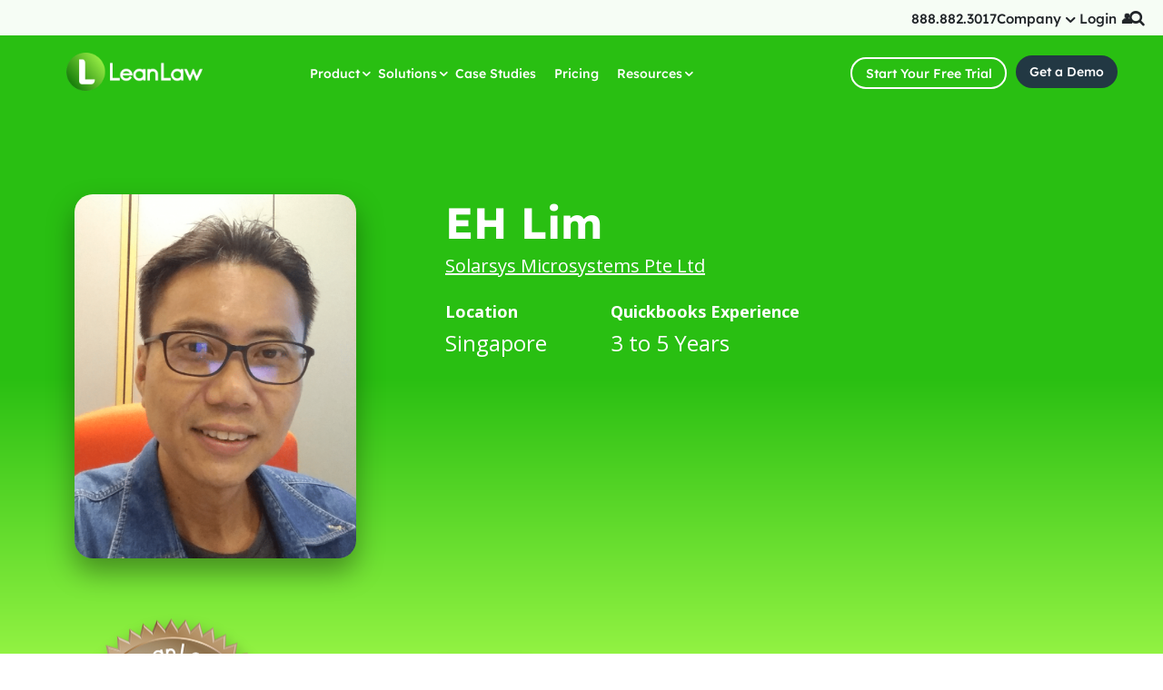

--- FILE ---
content_type: text/html; charset=UTF-8
request_url: https://www.leanlaw.co/business-directory/eh-lim/
body_size: 27308
content:
    <!DOCTYPE html>
<html lang="en-US" class="html_stretched responsive av-preloader-disabled  html_header_top html_logo_left html_main_nav_header html_menu_right html_slim html_header_sticky html_header_shrinking html_mobile_menu_tablet html_header_searchicon_disabled html_content_align_center html_header_unstick_top_disabled html_header_stretch html_minimal_header html_burger_menu html_av-overlay-side html_av-overlay-side-classic html_av-submenu-noclone html_entry_id_677 av-cookies-no-cookie-consent av-no-preview av-default-lightbox html_burger_menu_active">
<head>
<meta charset="UTF-8" />


<!-- mobile setting -->
<meta name="viewport" content="width=device-width, initial-scale=1">

<!-- Scripts/CSS and wp_head hook -->
<meta name='robots' content='index, follow, max-image-preview:large, max-snippet:-1, max-video-preview:-1' />
	<style>img:is([sizes="auto" i], [sizes^="auto," i]) { contain-intrinsic-size: 3000px 1500px }</style>
	
<!-- Google Tag Manager for WordPress by gtm4wp.com -->
<script data-cfasync="false" data-pagespeed-no-defer>
	var gtm4wp_datalayer_name = "dataLayer";
	var dataLayer = dataLayer || [];
</script>
<!-- End Google Tag Manager for WordPress by gtm4wp.com -->
	<!-- This site is optimized with the Yoast SEO plugin v26.7 - https://yoast.com/wordpress/plugins/seo/ -->
	<title>EH Lim - LeanLaw - Legal Billing Made Easy</title>
	<meta name="description" content="EH Lim is a LeanLaw Accounting Pro." />
	<link rel="canonical" href="https://www.leanlaw.co/business-directory/eh-lim/" />
	<meta property="og:locale" content="en_US" />
	<meta property="og:type" content="article" />
	<meta property="og:title" content="EH Lim - LeanLaw - Legal Billing Made Easy" />
	<meta property="og:description" content="EH Lim is a LeanLaw Accounting Pro." />
	<meta property="og:url" content="https://www.leanlaw.co/business-directory/eh-lim/" />
	<meta property="og:site_name" content="LeanLaw - Legal Billing Made Easy" />
	<meta property="article:modified_time" content="2022-06-30T22:36:03+00:00" />
	<meta property="og:image" content="https://www.leanlaw.co/wp-content/uploads/EH-Lim.png" />
	<meta property="og:image:width" content="800" />
	<meta property="og:image:height" content="1035" />
	<meta property="og:image:type" content="image/png" />
	<meta name="twitter:card" content="summary_large_image" />
	<script type="application/ld+json" class="yoast-schema-graph">{"@context":"https://schema.org","@graph":[{"@type":"WebPage","@id":"https://www.leanlaw.co/business-directory/eh-lim/","url":"https://www.leanlaw.co/business-directory/eh-lim/","name":"EH Lim - LeanLaw - Legal Billing Made Easy","isPartOf":{"@id":"https://www.leanlaw.co/#website"},"primaryImageOfPage":{"@id":"https://www.leanlaw.co/business-directory/eh-lim/#primaryimage"},"image":{"@id":"https://www.leanlaw.co/business-directory/eh-lim/#primaryimage"},"thumbnailUrl":"https://www.leanlaw.co/wp-content/uploads/EH-Lim.png","datePublished":"2022-05-09T01:52:22+00:00","dateModified":"2022-06-30T22:36:03+00:00","description":"EH Lim is a LeanLaw Accounting Pro.","breadcrumb":{"@id":"https://www.leanlaw.co/business-directory/eh-lim/#breadcrumb"},"inLanguage":"en-US","potentialAction":[{"@type":"ReadAction","target":["https://www.leanlaw.co/business-directory/eh-lim/"]}]},{"@type":"ImageObject","inLanguage":"en-US","@id":"https://www.leanlaw.co/business-directory/eh-lim/#primaryimage","url":"https://www.leanlaw.co/wp-content/uploads/EH-Lim.png","contentUrl":"https://www.leanlaw.co/wp-content/uploads/EH-Lim.png","width":800,"height":1035,"caption":"LeanLaw EH Lim headshot"},{"@type":"BreadcrumbList","@id":"https://www.leanlaw.co/business-directory/eh-lim/#breadcrumb","itemListElement":[{"@type":"ListItem","position":1,"name":"Home","item":"https://www.leanlaw.co/"},{"@type":"ListItem","position":2,"name":"EH Lim"}]},{"@type":"WebSite","@id":"https://www.leanlaw.co/#website","url":"https://www.leanlaw.co/","name":"LeanLaw - Legal Billing Made Easy","description":"","publisher":{"@id":"https://www.leanlaw.co/#organization"},"potentialAction":[{"@type":"SearchAction","target":{"@type":"EntryPoint","urlTemplate":"https://www.leanlaw.co/?s={search_term_string}"},"query-input":{"@type":"PropertyValueSpecification","valueRequired":true,"valueName":"search_term_string"}}],"inLanguage":"en-US"},{"@type":"Organization","@id":"https://www.leanlaw.co/#organization","name":"LeanLaw","url":"https://www.leanlaw.co/","logo":{"@type":"ImageObject","inLanguage":"en-US","@id":"https://www.leanlaw.co/#/schema/logo/image/","url":"https://www.leanlaw.co/wp-content/uploads/LeanLaw-Default-Featured-Image-White@2x.jpg","contentUrl":"https://www.leanlaw.co/wp-content/uploads/LeanLaw-Default-Featured-Image-White@2x.jpg","width":1116,"height":704,"caption":"LeanLaw"},"image":{"@id":"https://www.leanlaw.co/#/schema/logo/image/"}}]}</script>
	<!-- / Yoast SEO plugin. -->


<link rel='dns-prefetch' href='//js.hs-scripts.com' />
<link rel='dns-prefetch' href='//a.omappapi.com' />
<link rel='dns-prefetch' href='//fonts.googleapis.com' />
<link rel="alternate" type="application/rss+xml" title="LeanLaw - Legal Billing Made Easy &raquo; Feed" href="https://www.leanlaw.co/feed/" />
<link rel='stylesheet' id='wrcptfront-css' href='https://www.leanlaw.co/wp-content/plugins/wrc-pricing-tables/css/wrcpt-front.css' type='text/css' media='all' />
<link rel='stylesheet' id='googleFonts-css' href='//fonts.googleapis.com/css?family=Roboto+Condensed%3A400%2C700%7CDroid+Sans%3A400%2C700' type='text/css' media='all' />
<link rel='stylesheet' id='elementor-frontend-css' href='https://www.leanlaw.co/wp-content/plugins/elementor/assets/css/frontend.min.css' type='text/css' media='all' />
<style id='elementor-frontend-inline-css' type='text/css'>
.elementor-kit-7875{--e-global-color-primary:#223843;--e-global-color-secondary:#54595F;--e-global-color-text:#7A7A7A;--e-global-color-accent:#29BF12;--e-global-color-96ee89e:#FFFFFF;--e-global-color-9ddd97e:#FF6408;--e-global-color-a278345:#29BF120A;--e-global-color-fd24ef2:#F09233;--e-global-color-4741cd5:#F6FDF5;--e-global-color-dd6489c:#324B57;--e-global-color-67c70ed:#EBF3EC;--e-global-color-98ce085:#2E2E2E;--e-global-typography-primary-font-family:"Roboto";--e-global-typography-primary-font-weight:600;--e-global-typography-secondary-font-family:"Roboto Slab";--e-global-typography-secondary-font-weight:400;--e-global-typography-text-font-family:"Roboto";--e-global-typography-text-font-weight:400;--e-global-typography-accent-font-family:"Roboto";--e-global-typography-accent-font-weight:500;--e-global-typography-c376266-font-family:"Lexend Deca";--e-global-typography-c376266-font-size:18px;--e-global-typography-c376266-font-weight:300;--e-global-typography-b6496ab-font-family:"Lexend";--e-global-typography-b6496ab-font-size:18px;--e-global-typography-b6496ab-font-weight:700;--e-global-typography-b6496ab-text-decoration:none;--e-global-typography-b6496ab-letter-spacing:1px;--e-global-typography-acdf5d9-font-family:"Lexend Deca";--e-global-typography-acdf5d9-font-size:60px;--e-global-typography-acdf5d9-font-weight:700;--e-global-typography-acdf5d9-text-transform:capitalize;--e-global-typography-acdf5d9-line-height:1.3em;--e-global-typography-c7e133c-font-family:"Lexend Deca";--e-global-typography-c7e133c-font-size:50px;--e-global-typography-c7e133c-font-weight:700;--e-global-typography-c7e133c-text-transform:capitalize;--e-global-typography-c7e133c-line-height:1.3em;--e-global-typography-682906f-font-family:"Lexend Deca";--e-global-typography-682906f-font-size:25px;--e-global-typography-682906f-font-weight:700;--e-global-typography-682906f-text-transform:capitalize;--e-global-typography-682906f-line-height:1.3em;}.elementor-kit-7875 e-page-transition{background-color:#FFBC7D;}.elementor-section.elementor-section-boxed > .elementor-container{max-width:1140px;}.e-con{--container-max-width:1140px;}.elementor-widget:not(:last-child){margin-block-end:20px;}.elementor-element{--widgets-spacing:20px 20px;--widgets-spacing-row:20px;--widgets-spacing-column:20px;}{}h1.entry-title{display:var(--page-title-display);}@media(max-width:1024px){.elementor-kit-7875{--e-global-typography-c376266-font-size:16px;--e-global-typography-acdf5d9-font-size:30px;--e-global-typography-c7e133c-font-size:24px;--e-global-typography-682906f-font-size:22px;}.elementor-section.elementor-section-boxed > .elementor-container{max-width:1024px;}.e-con{--container-max-width:1024px;}}@media(max-width:767px){.elementor-kit-7875{--e-global-typography-b6496ab-font-size:16px;}.elementor-section.elementor-section-boxed > .elementor-container{max-width:767px;}.e-con{--container-max-width:767px;}}
.elementor-8675 .elementor-element.elementor-element-45c106f{--display:flex;}#elementor-popup-modal-8675{background-color:rgba(0,0,0,.8);justify-content:center;align-items:center;pointer-events:all;}#elementor-popup-modal-8675 .dialog-message{width:640px;height:auto;}#elementor-popup-modal-8675 .dialog-close-button{display:flex;}#elementor-popup-modal-8675 .dialog-widget-content{box-shadow:2px 8px 23px 3px rgba(0,0,0,0.2);}
</style>
<link rel='stylesheet' id='e-popup-css' href='https://www.leanlaw.co/wp-content/plugins/elementor-pro/assets/css/conditionals/popup.min.css' type='text/css' media='all' />
<link rel='stylesheet' id='wpdt-elementor-widget-font-css' href='https://www.leanlaw.co/wp-content/plugins/wpdatatables/integrations/page_builders/elementor/css/style.css' type='text/css' media='all' />
<link rel='stylesheet' id='saasp-bootstrap-css-css' href='https://www.leanlaw.co/wp-content/plugins/saaspricing/assets/css/bootstrap.min.css' type='text/css' media='all' />
<link rel='stylesheet' id='saasp-popup-css-css' href='https://www.leanlaw.co/wp-content/plugins/saaspricing/assets/css/popup.css' type='text/css' media='all' />
<link rel='stylesheet' id='saasp-vendor-css-css' href='https://www.leanlaw.co/wp-content/plugins/saaspricing/assets/css/vendor.css' type='text/css' media='all' />
<link rel='stylesheet' id='saasp-style-css-css' href='https://www.leanlaw.co/wp-content/plugins/saaspricing/assets/css/style.css' type='text/css' media='all' />
<link rel='stylesheet' id='google-font-css' href='https://fonts.googleapis.com/css2?family=Lexend:wght@400;500;600;700&#038;family=Open+Sans:wght@400;700&#038;display=swap' type='text/css' media='all' />
<script>document.write('<link rel="stylesheet" href="https://www.leanlaw.co/wp-content/uploads/dynamic_avia/avia-merged-styles-97cb8c159b44e4b983adc5d1f86a3af5---6907683350e01.css">');</script>
<link rel='stylesheet' id='elementor-gf-local-roboto-css' href='https://www.leanlaw.co/wp-content/uploads/elementor/google-fonts/css/roboto.css' type='text/css' media='all' />
<link rel='stylesheet' id='elementor-gf-local-robotoslab-css' href='https://www.leanlaw.co/wp-content/uploads/elementor/google-fonts/css/robotoslab.css' type='text/css' media='all' />
<link rel='stylesheet' id='elementor-gf-local-lexenddeca-css' href='https://www.leanlaw.co/wp-content/uploads/elementor/google-fonts/css/lexenddeca.css' type='text/css' media='all' />
<link rel='stylesheet' id='elementor-gf-local-lexend-css' href='https://www.leanlaw.co/wp-content/uploads/elementor/google-fonts/css/lexend.css' type='text/css' media='all' />
<script type="text/javascript" src="https://www.leanlaw.co/wp-content/uploads/dynamic_avia/avia-head-scripts-03975cd3ecf455555217bf3ae9202a13---6907683377dec.js" id="avia-head-scripts-js"></script>
<link rel="EditURI" type="application/rsd+xml" title="RSD" href="https://www.leanlaw.co/xmlrpc.php?rsd" />
<link rel='shortlink' href='https://www.leanlaw.co/?p=677' />
<link rel="alternate" title="oEmbed (JSON)" type="application/json+oembed" href="https://www.leanlaw.co/wp-json/oembed/1.0/embed?url=https%3A%2F%2Fwww.leanlaw.co%2Fbusiness-directory%2Feh-lim%2F" />
<link rel="alternate" title="oEmbed (XML)" type="text/xml+oembed" href="https://www.leanlaw.co/wp-json/oembed/1.0/embed?url=https%3A%2F%2Fwww.leanlaw.co%2Fbusiness-directory%2Feh-lim%2F&#038;format=xml" />
<!-- start Simple Custom CSS and JS -->
<script>
(function () {
  // ---- CONFIG ----
  var FORM_ID  = 4;   // Gravity Form ID
  var FIELD_ID = 20;  // Hidden field ID for pain points
  var LS_KEY   = '__ll_pre_signup_pain_v1';

  function readPainpointsCsv() {
    try {
      var raw = localStorage.getItem(LS_KEY);
      if (!raw) return '';

      // If it's already CSV, just normalize whitespace
      if (raw[0] !== '[') {
        // collapse spaces after commas, dedupe, cap 5
        var arr = raw.split(',').map(function (s){ return s.trim(); })
          .filter(Boolean)
          .filter(function (v, i, a){ return a.indexOf(v) === i; })
          .slice(0, 5);
        return arr.join(',');
      }

      // Else assume it's a JSON array
      var arr = JSON.parse(raw);
      if (!Array.isArray(arr)) return '';
      // dedupe + trim + cap 5
      arr = arr.map(function (s){ return (s || '').toString().trim(); })
               .filter(Boolean)
               .filter(function (v, i, a){ return a.indexOf(v) === i; })
               .slice(0, 5);
      return arr.join(',');
    } catch (e) {
      return '';
    }
  }

  function setHiddenValue() {
    var input = document.querySelector('#input_' + FORM_ID + '_' + FIELD_ID);
    if (!input) return;
    var csv = readPainpointsCsv();
    if (!csv) return;

    if (input.value !== csv) {
      input.value = csv; // <-- CSV string e.g. "Revenue Capture,Billing Efficiency"
      try { input.dispatchEvent(new Event('change', { bubbles: true })); } catch (_) {}
    }
  }

  // After GF renders (covers AJAX/multi-page)
  document.addEventListener('gform_post_render', function (event, formId) {
    if (+formId === +FORM_ID) setHiddenValue();
  });

  // Fallbacks
  document.addEventListener('DOMContentLoaded', setHiddenValue);
  document.addEventListener('submit', function (ev) {
    var f = ev.target;
    if (f && f.id === 'gform_' + FORM_ID) setHiddenValue();
  }, true);
})();
</script>
<!-- end Simple Custom CSS and JS -->
<!-- start Simple Custom CSS and JS -->
<style type="text/css">
.second h2, .second .gform_required_legend, .second #gf_progressbar_wrapper_2, .second .gfield_required, .second .gform-field-label--type-sub{
    display: none !important;
}

.second .gfield_label {
    font-family: "Lexend", sans-serif !important;
    font-size: 36px !important;
    text-transform: capitalize !important;
    font-weight: 400;
}

@media (max-width: 720px) {
    .second .gfield_label {
        font-size: 26px !important;
    }
    .second .gfield_radio .gchoice label {
    font-size: 18px !important;
    }
	
	/* MOBILE FOR BUTTONS */
	.gform-page-footer.gform_page_footer.top_label {
    display: flex;
    flex-direction: column-reverse;
	}
	
	#top .gform_page_footer .button {
    width: 100%;
	}

}


.second .gfield_radio input[type="radio"] {
  display: none !important;
}

.second .gfield_radio .gchoice{
  display: block  !important;
}

/* Style each radio label like a tab */
.second .gfield_radio .gchoice label {
    margin-left: unset !important;
    text-align: left !important;
  display: block;
  width: 100%;
  box-sizing: border-box;
  padding: 10px;
  background-color: white;
  font-weight: bold;
  border: 2px solid white;
  border-radius: 6px;
  margin-bottom: 8px;
  cursor: pointer;
  transition: background-color 0.3s ease, border-color 0.3s ease;
}

.second .gfield_radio .gchoice label:hover {
  border: 2px solid #F09233;
}

/* Make label span full width inside the div */
.second .gfield_radio .gchoice label {
    font-family: "Lexend", sans-serif;
    font-size: 24px;
    font-weight: 800;
  cursor: pointer;
  display: block;
  text-align: center;
}

/* Active state when the radio is selected */
.second .gfield_radio input[type="radio"]:checked + label {
  background-color: #F09233 !important;
  border-color: #F09233 !important;
  color: #FFF !important;
}



.second .gform-theme--foundation #field_submit, .gform-theme--foundation .gform_footer, .gform-theme--foundation .gform_page_footer {
    justify-content: center;
}

.second input.gform_next_button, .second input#gform_submit_button_2{
    background: #f09233 !important;
    color: white !important;
    font-size: 14px !important;
    border: 2px solid #f09233 !important;
}

.second input.gform_next_button:focus , .second input#gform_submit_button_2:focus, .second input .gform_previous_button:focus{
  background-color: #29BF12 !important;
  border-color: #29BF12 !important;
  outline: none !important;
}

.second input.gform_previous_button{
    background: rgba(0,0,0,0) !important;
    color: #f09233 !important;
    font-size: 14px !important;
    border: 2px solid #f09233 !important;
}

.second .email-quiz input, .second .first-name-quiz input {
    border: 1px white solid !important;
    min-height: 60px !important;
    box-shadow: unset !important;
    font-family: "Lexend Deca", sans-serif !important;
}


.second span {
    font-family: "Lexend Deca", sans-serif !important;
}

</style>
<!-- end Simple Custom CSS and JS -->
<!-- start Simple Custom CSS and JS -->
<style type="text/css">
/* Base */

.spacer-tiny {
  width: 100%;
  padding-top: 0.125rem;
}

.spacer-xxsmall {
  width: 100%;
  padding-top: 0.25rem;
}

.spacer-xsmall {
  width: 100%;
  padding-top: 0.5rem;
}

.spacer-small {
  width: 100%;
  padding-top: 1rem;
}

.spacer-medium {
  width: 100%;
  padding-top: 2rem;
}

.spacer-large {
  width: 100%;
  padding-top: 3rem;
}

.spacer-xlarge {
  width: 100%;
  padding-top: 4rem;
}

.spacer-xxlarge {
  width: 100%;
  padding-top: 5rem;
}

.spacer-huge {
  width: 100%;
  padding-top: 6rem;
}

.spacer-xhuge {
  width: 100%;
  padding-top: 8rem;
}

.spacer-xxhuge {
  width: 100%;
  padding-top: 12rem;
}

/* Size Mobile Landscape */
@media screen and (max-width: 767px) {
  .spacer-tiny {
    width: 100%;
    padding-top: 0.125rem;
  }

  .spacer-xxsmall {
    width: 100%;
    padding-top: 0.25rem;
  }

  .spacer-xsmall {
    width: 100%;
    padding-top: 0.5rem;
  }

  .spacer-small {
    width: 100%;
    padding-top: 1rem;
  }

  .spacer-medium {
    width: 100%;
    padding-top: 1.25rem;
  }

  .spacer-large {
    width: 100%;
    padding-top: 1.5rem;
  }

  .spacer-xlarge {
    width: 100%;
    padding-top: 2rem;
  }

  .spacer-xxlarge {
    width: 100%;
    padding-top: 3rem;
  }

  .spacer-huge {
    width: 100%;
    padding-top: 3.5rem;
  }

  .spacer-xhuge {
    width: 100%;
    padding-top: 4rem;
  }

  .spacer-xxhuge {
    width: 100%;
    padding-top: 4.5rem;
  }
} /* -END- Size Mobile Landscape */
</style>
<!-- end Simple Custom CSS and JS -->

<link rel='stylesheet' id='8987-css' href='//www.leanlaw.co/wp-content/uploads/custom-css-js/8987.css?v=4462' type="text/css" media='all' />
<style>.ep-lottie-loaded{opacity:1!important}</style>	<noscript>
		<link rel="stylesheet" href="https://www.leanlaw.co/wp-content/plugins/enfold-fast/assets/css/dist/no-js.css?v=1.2.26">
	</noscript>
    	<script>document.addEventListener("DOMContentLoaded",function(){document.documentElement.style.setProperty("--scrollBarWidth",window.innerWidth-document.body.clientWidth+"px")});</script>
				<!-- DO NOT COPY THIS SNIPPET! Start of Page Analytics Tracking for HubSpot WordPress plugin v11.3.21-->
			<script class="hsq-set-content-id" data-content-id="blog-post">
				var _hsq = _hsq || [];
				_hsq.push(["setContentType", "blog-post"]);
			</script>
			<!-- DO NOT COPY THIS SNIPPET! End of Page Analytics Tracking for HubSpot WordPress plugin -->
			<meta name="viewport" content="width=device-width, initial-scale=1, maximum-scale=1">
<!-- Google Tag Manager for WordPress by gtm4wp.com -->
<!-- GTM Container placement set to footer -->
<script data-cfasync="false" data-pagespeed-no-defer type="text/javascript">
	var dataLayer_content = {"pagePostType":"directory_listing","pagePostType2":"single-directory_listing","pagePostAuthor":"Elizabeth Rodgers"};
	dataLayer.push( dataLayer_content );
</script>
<script data-cfasync="false" data-pagespeed-no-defer type="text/javascript">
(function(w,d,s,l,i){w[l]=w[l]||[];w[l].push({'gtm.start':
new Date().getTime(),event:'gtm.js'});var f=d.getElementsByTagName(s)[0],
j=d.createElement(s),dl=l!='dataLayer'?'&l='+l:'';j.async=true;j.src=
'//www.googletagmanager.com/gtm.js?id='+i+dl;f.parentNode.insertBefore(j,f);
})(window,document,'script','dataLayer','GTM-NB79LX3');
</script>
<!-- End Google Tag Manager for WordPress by gtm4wp.com --><script>
!function(){var analytics=window.analytics=window.analytics||[];if(!analytics.initialize)if(analytics.invoked)window.console&&console.error&&console.error("Segment snippet included twice.");else{analytics.invoked=!0;analytics.methods=["trackSubmit","trackClick","trackLink","trackForm","pageview","identify","reset","group","track","ready","alias","debug","page","once","off","on","addSourceMiddleware","addIntegrationMiddleware","setAnonymousId","addDestinationMiddleware"];analytics.factory=function(e){return function(){var t=Array.prototype.slice.call(arguments);t.unshift(e);analytics.push(t);return analytics}};for(var e=0;e<analytics.methods.length;e++){var key=analytics.methods[e];analytics[key]=analytics.factory(key)}analytics.load=function(key,e){var t=document.createElement("script");t.type="text/javascript";t.async=!0;t.src="https://cdn.segment.com/analytics.js/v1/" + key + "/analytics.min.js";var n=document.getElementsByTagName("script")[0];n.parentNode.insertBefore(t,n);analytics._loadOptions=e};analytics._writeKey="O0UcFGFnSZiRQ9QTVAOJISclCS1HcaJZ";;analytics.SNIPPET_VERSION="4.15.3";
analytics.load("O0UcFGFnSZiRQ9QTVAOJISclCS1HcaJZ");
analytics.page();
}}(); 
</script>


<link rel="profile" href="http://gmpg.org/xfn/11" />
<link rel="alternate" type="application/rss+xml" title="LeanLaw - Legal Billing Made Easy RSS2 Feed" href="https://www.leanlaw.co/feed/" />
<link rel="pingback" href="https://www.leanlaw.co/xmlrpc.php" />
<!--[if lt IE 9]><script src="https://www.leanlaw.co/wp-content/themes/enfold/js/html5shiv.js"></script><![endif]-->
<link rel="icon" href="https://www.leanlaw.co/wp-content/uploads/cropped-LeanLawSiteIcon-512x512-1.png" type="image/png">
<meta name="generator" content="Elementor 3.30.2; features: e_font_icon_svg, additional_custom_breakpoints; settings: css_print_method-internal, google_font-enabled, font_display-swap">
<script id="vtag-ai-js" async src="https://r2.leadsy.ai/tag.js" data-pid="192Wp5L09gkDyB9kv" data-version="062024"></script>
			<style>
				.e-con.e-parent:nth-of-type(n+4):not(.e-lazyloaded):not(.e-no-lazyload),
				.e-con.e-parent:nth-of-type(n+4):not(.e-lazyloaded):not(.e-no-lazyload) * {
					background-image: none !important;
				}
				@media screen and (max-height: 1024px) {
					.e-con.e-parent:nth-of-type(n+3):not(.e-lazyloaded):not(.e-no-lazyload),
					.e-con.e-parent:nth-of-type(n+3):not(.e-lazyloaded):not(.e-no-lazyload) * {
						background-image: none !important;
					}
				}
				@media screen and (max-height: 640px) {
					.e-con.e-parent:nth-of-type(n+2):not(.e-lazyloaded):not(.e-no-lazyload),
					.e-con.e-parent:nth-of-type(n+2):not(.e-lazyloaded):not(.e-no-lazyload) * {
						background-image: none !important;
					}
				}
			</style>
				<script>
	if( window.MSInputMethodContext && document.documentMode ){
		document.write('<link rel="stylesheet" href="https://www.leanlaw.co/wp-content/themes/leanlaw/assets/css/ie.css">');
	}
	</script>
	
<!-- To speed up the rendering and to display the site as fast as possible to the user we include some styles and scripts for above the fold content inline -->
<script type="text/javascript">'use strict';var avia_is_mobile=!1;if(/Android|webOS|iPhone|iPad|iPod|BlackBerry|IEMobile|Opera Mini/i.test(navigator.userAgent)&&'ontouchstart' in document.documentElement){avia_is_mobile=!0;document.documentElement.className+=' avia_mobile '}
else{document.documentElement.className+=' avia_desktop '};document.documentElement.className+=' js_active avia_transform avia_transform3d ';</script><link rel="icon" href="https://www.leanlaw.co/wp-content/uploads/cropped-leanlaw-circle-fav-32x32.png" sizes="32x32" />
<link rel="icon" href="https://www.leanlaw.co/wp-content/uploads/cropped-leanlaw-circle-fav-192x192.png" sizes="192x192" />
<link rel="apple-touch-icon" href="https://www.leanlaw.co/wp-content/uploads/cropped-leanlaw-circle-fav-180x180.png" />
<meta name="msapplication-TileImage" content="https://www.leanlaw.co/wp-content/uploads/cropped-leanlaw-circle-fav-270x270.png" />
		<style type="text/css" id="wp-custom-css">
			/* NEW HEADER */

.header-inner, html .header::before {
	height: 80px !important;
}

.header-logo img {
	width: 150px;
}

.new-banner-sh {
    margin-top: 80px;
}

html .header .header-inner .header-logo .logo {
	justify-content: flex-start;
}

/*
li#menu-item-10588 {

}

li#menu-item-10588::after {
	    content: '\e803';
    font-family: 'fa-fontello';
    color: var(--iconsearchmenu);
    font-size: 18px;
    line-height: 1;
}
*/

/* MENU HEADER */

html .header .header-inner .header-menu .main-menu>li {
	margin-right: 15px !important;
    }

html .header .header-inner .header-menu .main-menu>li span {
			font-size: 15px !Important;
    }

html .header .header-inner .secondary-header-menu {
	width: unset !important;
}

@media (max-width: 1441px) {
	html .header .header-inner .header-menu .main-menu>li span {
			font-size: 14px !Important;
    }
}

html .header .header-inner .header-menu .main-menu>li:last-child a:before{
	display: none;
    }
/** Webinar Page Subscription Form CSS **/
.hs-form-1e40b120-f1f9-4445-8bf3-3bcee9ea5f2d_64b979be-9a7b-45f2-810a-b8c0416d116e.hs-form {
	display: flex;
    flex-direction: row;
    align-items: flex-end;
    column-gap: 10px;
}
.webinar .field {
	   margin-bottom: 0;
    width: 90%;
}
.hs-form-1e40b120-f1f9-4445-8bf3-3bcee9ea5f2d_64b979be-9a7b-45f2-810a-b8c0416d116e .hs-form-field label:not(.hs-error-msg) {
	color: #ffffff !important;
}
.hs-form-1e40b120-f1f9-4445-8bf3-3bcee9ea5f2d_64b979be-9a7b-45f2-810a-b8c0416d116e .hs-submit > .actions {
	    margin-top: 0px;
    margin-bottom: 0px;
    padding: 0px 0px;
}
/** END Webinar Page Css **/
@media (min-width: 768px) { 
	.full-height {
	height: 100%;
}
}


@media screen and (min-width: 1025px) and (max-width: 1175px) {
	.elementor-9433 .elementor-element.elementor-element-451875d {
		--margin-block-start: 90px;
	}
}

/** Add Pading to small dekstop screen so that content is not touching the screen */
@media screen and (min-width: 1025px) and (max-width: 1300px) {
  .screen-padding {
    padding-left: 40px;
    padding-right: 40px;
  }
	.hero-screen-padding {
    padding-left: 40px;
  }
}
/** End of padding to small desktop screen */

html body div#customsection div.container {
    padding-top: 20px !important;
}
div#rating {
    text-align: center;
}
.avia-icon-pos-left {
    float: none;
    margin-right: 0.5em;
    margin: 0px auto;
}

.av_font_icon {
    display: initial;
    text-align: center;
}

#pojo-a11y-toolbar.pojo-a11y-toolbar-left{display:none;}

@media only screen and (min-width: 1420px){
html body .header .header-inner .header-menu .main-menu>li>a {
    padding-right: 17px;
}
}

@media only screen and (min-width: 1520px){
html body .header .header-inner .header-menu .main-menu>li:not(:last-child) {
    margin-right: 30px;
}
}

@media only screen and (min-width: 1175px) and (max-width: 1519px){
html .header .header-inner .header-menu .main-menu>li:not(:last-child) {
    margin-right: 25px;
    /*white-space: nowrap;*/
}
}

html body div.units {
  z-index: 0;
}

html body.page-id-7492 .units,html body.page-id-7538 .units,html body.page-id-7570 .units,html body.page-id-466 .units,html body.page-id-435 .units,html body.page-id-831 .units,html body.page-id-439 .units {z-index: 0;}
html body div .flex_column {
	z-index: 0;
}
.star-grid .ep-item-grid-item .ep-item-grid-item-inner .star-title-wrapper .star-wrapper span {
    width: 20px !important;
    font-size: 20px !important;
}

html body.page-id-2 div#av_section_2{z-index: 1;}

html body.page-id-2 div#av_section_3{z-index: 0;}

html body.page-id-2 div#av_section_4 {
    z-index: 0;
}

html body.page-id-435 div#av_section_2 {
    z-index: 1;
}

html body.page-id-435 div#av_section_3 {
    z-index: 0;
}

.page-id-494 div#av_section_4 {
    z-index: 0;
}
div#header {
    z-index: 99 !important;
}
html body .header{z-index: 2;}

html body#top .avia-section .container {z-index: 0;}

.modal {
  display: none; 
  position: fixed; 
  z-index: 2 !important;
  padding:50px 0px 50px 0px;
  left: 0;
  top: 0;
  width: 100%;
	height: 100vh;
  overflow: auto; 
  background-color: rgb(0,0,0); 
  background-color: rgba(0,0,0,0.4);
}

.modal-content {
  background-color: #fefefe;
  margin: auto;
  padding: 20px;
  border: 1px solid #888;
  width: 94%;
	overflow: scroll;
}

.close {
  color: #aaaaaa;
  float: right;
  font-size: 28px;
  font-weight: bold;
}

.close:hover,
.close:focus {
  color: #000;
  text-decoration: none;
  cursor: pointer;
}


.elementor-element.elementor-element-3214f99.e-flex.e-con-boxed.e-con.e-parent {
    margin: 110px 0 30px 0;
}


/** HS FORM **/

.formstyle input, .formstyle-referral input, .form-on-demand select, .form-on-demand input, .formstyle select {
	background: #f6f6f6 !important;
	border: none !important;
	width: 100%;
	border-radius: 10px;
	min-height: 60px;
	padding: 15px;
		font-size: 14px;
	font-family: "Lexend Deca", Sans-serif;
	font-weight: 300;
}

.form-on-demand .hs-form-field {
	margin-bottom: 10px;
}


.formstyle-referral span, .form-on-demand span {
	margin-bottom: 5px;
	font-size: 14px;
	font-family: "Lexend Deca", Sans-serif;
	font-weight: 300 !important;
}

.formstyle-referral legend.hs-field-desc  {
	display: none !important;
}


.formstyle label, .form-on-demand label {
	margin-bottom: 5px;
	font-size: 14px;
	font-family: "Lexend Deca", Sans-serif;
	font-weight: 300 !important;
}

.formstyle fieldset, .formstyle .hs_firstname, .form-on-demand fieldset {
	margin-bottom: 10px !important;
}

.formstyle .hs_firstname, .formstyle .hs_lastname, .formstyle .form-columns-1 input, .formstyle-referral input, .formstyle-referral fieldset, .formstyle select {
	width: 100% !important;
	max-width: unset !important;
}

.formstyle .hs_submit input{
	border-radius: 500px !important;
	font-family: "Lexend", Sans-serif;
    font-size: 16px ;
    font-weight: 700;
    background-color: #F09233 !important;
    border-style: solid;
    border-width: 1px 1px 1px 1px;
    border-color: #F09233;
	color: white;
	letter-spacing: 1px !important;
	margin-top: -40px;
}

.formstyle-referral input.hs-button.primary.large, .form-on-demand input.hs-button.primary.large {
	border-radius: 500px !important;
	font-family: "Lexend", Sans-serif;
    font-size: 16px ;
    font-weight: 700;
    background-color: #F09233 !important;
    border-style: solid;
    border-width: 1px 1px 1px 1px;
    border-color: #F09233;
	color: white;
	letter-spacing: 1px !important;
	margin-top: 20px;
}

.formstyle .hs_submit:hover input, .formstyle-referral input.hs-button.primary.large:hover, .form-on-demand .hs_submit:hover input {
    background-color: var(--e-global-color-accent) !important;
}

.formstyle-referral h1 {
	font-size: 30px !important;
	margin-bottom: 20px;
} 

.formstyle-referral img {
	display: none !important;
}

.formstyle-referral label.hs-error-msg.hs-main-font-element {
	font-size: 10px !important;
		font-family: "Lexend", Sans-serif;
	color: red;
}


/* FAQ ACCORDION */

.faq-hide-first .elementor-accordion .elementor-accordion-item:first-of-type {
    display: none !important;
    
}

.elementor-9675 .elementor-element.elementor-element-43a4d18 {
	z-index: unset !important;
}

/** POPUP OPTIN MONSTER **/

.carlsbad-campaign span {
			font-family: "Lexend", Sans-serif !important;
}

.text-orange {
	color: #F09233 !important;
}

/* TRIAL PAGE GRAVITY FORM */



.grav-form select {
	border: none !important;
	width: 100%;
	border-radius: 10px;
	min-height: 60px !important;
	padding: 15px;
	font-size: 14px;
	font-family: "Lexend Deca", Sans-serif  !important;
	font-weight: 300;
	
}
.grav-form input {
	background: #f6f6f6 !important;
	border: none !important;
	width: 100%;
	border-radius: 10px;
	min-height: 60px !important;
	padding: 15px;
	font-size: 14px;
	font-family: "Lexend Deca", Sans-serif  !important;
	font-weight: 300;
}

.grav-form input[type="checkbox"] {
	min-height: unset !important;
	background: #eee !important;
}

.grav-form .gform-theme--foundation .gform_fields{
	row-gap: 20px !important;
}

.grav-form legend, .grav-form label {
	margin-bottom: 5px !important;
	font-size: 14px;
	font-family: "Lexend Deca", Sans-serif !important;
	font-weight: 300 !important;
}


.grav-form #gform_submit_button_4{
	border-radius: 500px !important;
	font-family: "Lexend", Sans-serif;
    font-size: 16px !important;
    font-weight: 700 !important;
    background-color: #F09233 !important;
	border: 1px solid #f09233 !important;
	color: white !important;
	letter-spacing: 1px !important;
	
}

.grav-form #gform_submit_button_4:hover {
    background-color: var(--e-global-color-accent) !important;
	border-color:  var(--e-global-color-accent) !important;
}

.grav-form fieldset#field_4_3 {
    margin-bottom: -10px;
}

.grav-form .gform_required_legend {
	display: none;
}

.grav-form h2.gform_submission_error, .grav-form .gform_confirmation_message_4 {
	font-size: 18px !important;
	font-family: "Lexend Deca", Sans-serif !important;
}

html.header-is-scrolled .header {
  display: fixed;
	top: 0;
	transition: 0.25s ease-in;
}

#custom-top-bar{
	background: #F6FDF5;
}

#custom-top-bar .container {
	max-width: 1600px;
	width: 100%;
	display: flex;
	flex-direction: row;
	justify-content: flex-end;
	padding: 5px 50px;
	margin: 0 auto; /* Center container */
	box-sizing: border-box;
}

@media (max-width: 1405px) {
	#custom-top-bar .container {
		padding: 5px 20px;
	}
}



#custom-top-bar ul#menu-top-menu {
	margin-bottom: unset !important;
}

/* 🔹 Position and style the mega menu dropdown */
.top-bar-menu .avia_mega_div {
    position: absolute;
    top: 100%;
    left: 0;
    background: #fff;
    width: 480px;
    padding: 20px;
    z-index: 9999;
    box-shadow: 0 4px 12px rgba(0, 0, 0, 0.1);
    display: flex;
    flex-wrap: wrap;
    gap: 20px;
}

/* 🔹 Fix top-bar parent menu position */
.top-bar-menu > li.menu-item-mega-parent {
    position: relative;
}

/* 🔹 Layout: Sub-menu columns */
.top-bar-menu .avia_mega_div .sub-menu {
    list-style: none;
    margin: 0;
    padding: 0;
    display: flex;
    flex-wrap: wrap;
    gap: 10px 30px;
    width: 100%;
}

/* 🔹 Style individual links */
.top-bar-menu .avia_mega_div .sub-menu li {
    flex: 1 1 40%;
    white-space: nowrap;
}

/* 🔹 Prevent top bar items from shifting */
.top-bar-menu {
    display: flex;
    gap: 20px;
    align-items: center;
}

/* 🔹 Hide white bar above */
.top-bar-menu .avia_mega_div::before,
.top-bar-menu .avia_mega_div::after {
    display: none !important;
}

/* 🔹 Position the dropdown */
.top-bar-menu li.menu-item-has-children {
    position: relative;
}

/* 🔹 Hide submenu by default */
.top-bar-menu li.menu-item-has-children .avia_mega_div {
    display: none;
    position: absolute;
    top: 100%;
    left: 0;
    z-index: 9999;
    background: #fff;
    padding: 15px 20px;
    box-shadow: 0 4px 12px rgba(0, 0, 0, 0.1);
    width: 170px;
    border-radius: 20px;
}

.top-bar-menu li.menu-item-has-children .units {
    margin-left: -50%;
}

/* 🔹 Show on hover */
.top-bar-menu li.menu-item-has-children:hover .avia_mega_div {
    display: block;
}

/* 🔹 Basic submenu style */
.top-bar-menu .avia_mega_div ul.sub-menu {
    margin: 0;
    padding: 0;
    list-style: none;
}

/* 🔹 Basic menu item styling */
.top-bar-menu .avia_mega_div ul.sub-menu li {
    margin: 0;
    padding: 5px 0;
    white-space: nowrap;
}

/* 🔹 Fix bullet and spacing */
.top-bar-menu .avia-menu-text {
    padding-left: 0;
}

/* 🔹 Optional: cursor style */
.top-bar-menu a {
    cursor: pointer;
	color: var(--linkColor);
    font-size: 15px;
    font-family: "Lexend", sans-serif;
    font-weight: 500;
    transition: color ease-in-out 0.2s, padding ease-in-out 0.2s;
    text-decoration: none !important;
    position: relative;
}

.top-bar-menu a:hover{
	color: #29BF12 !important;
}


#custom-top-bar ul li#menu-item-10536:before {
	content: "\e800";
    font-family: "fa-fontello";
    position: absolute;
    top: 8px;
    line-height: 1;
    right: -15px;
		color: var(--beforelinkcolor);
    pointer-events: none;
    transition: transform ease 0.25s;
}

#custom-top-bar  li:hover#menu-item-10536:before {
	transform: scaley(-1)
}



#custom-top-bar ul li#menu-item-10536 {
	margin-right: 20px
}

@media only screen and (min-width: 1175px) and (max-width: 1519px) {
	html .header .header-inner .header-menu {
		padding-left: 40px !important;
	}
}

li#menu-item-9644>a::before {
	display: none !important;
}

#menu-item-580, #menu-item-10579 {
	display: none !important;
}

@media (max-width: 850px) {
	#menu-item-580, #menu-item-10579 {
		display: list-item !important;
	}
	
	#custom-top-bar {
		display: none;
	}
}

/* SEARCH TOP BAR */
#menu-item-10545 .avia-menu-text {
	display: none !important;
}

#menu-item-10545 a::after {
	content: '\e803';
	font-family: 'fa-fontello';
	color: var(--iconsearchmenu);
	font-size: 18px;
	line-height: 1;
	margin-left: -5px
}

/* SEARCH ON HEADER HIDDEN */

#menu-item-4447 {
	display: none;
}

.hs_recaptcha.hs-recaptcha.field.hs-form-field {
    margin-top: -60px !important;
    margin-bottom: 35px !important;
}

/* SCROLL ON LEGAL BILLING AND IP LAW */
/* default: scroll section with gradient */
.scroll-section {
  position: relative;
  height: 600px;
  overflow: hidden;
}

.scroll-this {
  height: 100%;
  overflow-y: scroll;
}

/* mobile: no special scroll, no gradient */
@media (max-width: 767px) {
  .scroll-section {
    height: auto;
    overflow: visible;
  }

  .scroll-this {
    height: auto;
    overflow: visible;
  }

  .gradient-overlay {
    display: none;
  }
}
		</style>
		<style type="text/css">
		@font-face {font-family: 'fa-fontello'; font-weight: normal; font-style: normal; font-display: swap;
		src: url('https://www.leanlaw.co/wp-content/plugins/enfold-fast/assets/fonts/fa-fontello.woff2') format('woff2'),
		url('https://www.leanlaw.co/wp-content/plugins/enfold-fast/assets/fonts/fa-fontello.woff') format('woff'),
		url('https://www.leanlaw.co/wp-content/plugins/enfold-fast/assets/fonts/fa-fontello.ttf') format('truetype'),
		url('https://www.leanlaw.co/wp-content/plugins/enfold-fast/assets/fonts/fa-fontello.svg#fa-fontello') format('svg'),
		url('https://www.leanlaw.co/wp-content/plugins/enfold-fast/assets/fonts/fa-fontello.eot'),
		url('https://www.leanlaw.co/wp-content/plugins/enfold-fast/assets/fonts/fa-fontello.eot?#iefix') format('embedded-opentype');
		} #top .avia-font-fa-fontello, body .avia-font-fa-fontello, html body [data-av_iconfont='fa-fontello']:before{ font-family: 'fa-fontello'; }
		
		@font-face {font-family: 'leanlaw-icons'; font-weight: normal; font-style: normal; font-display: swap;
		src: url('https://www.leanlaw.co/wp-content/uploads/avia_fonts/leanlaw-icons/leanlaw-icons.woff2') format('woff2'),
		url('https://www.leanlaw.co/wp-content/uploads/avia_fonts/leanlaw-icons/leanlaw-icons.woff') format('woff'),
		url('https://www.leanlaw.co/wp-content/uploads/avia_fonts/leanlaw-icons/leanlaw-icons.ttf') format('truetype'),
		url('https://www.leanlaw.co/wp-content/uploads/avia_fonts/leanlaw-icons/leanlaw-icons.svg#leanlaw-icons') format('svg'),
		url('https://www.leanlaw.co/wp-content/uploads/avia_fonts/leanlaw-icons/leanlaw-icons.eot'),
		url('https://www.leanlaw.co/wp-content/uploads/avia_fonts/leanlaw-icons/leanlaw-icons.eot?#iefix') format('embedded-opentype');
		} #top .avia-font-leanlaw-icons, body .avia-font-leanlaw-icons, html body [data-av_iconfont='leanlaw-icons']:before{ font-family: 'leanlaw-icons'; }
		</style>

<!--
Debugging Info for Theme support: 

Theme: Enfold
Version: 5.6.5
Installed: enfold
AviaFramework Version: 5.6
AviaBuilder Version: 5.3
aviaElementManager Version: 1.0.1
- - - - - - - - - - -
ChildTheme: LeanLaw
ChildTheme Version: 1.0.1
ChildTheme Installed: enfold

- - - - - - - - - - -
ML:512-PU:30-PLA:54
WP:6.8.3
Compress: CSS:all theme files - JS:all theme files
Updates: enabled - token has changed and not verified
PLAu:53
--><script src="//ajax.googleapis.com/ajax/libs/jquery/1.11.0/jquery.min.js"></script>

<meta name="generator" content="WP Rocket 3.20.0.3" data-wpr-features="wpr_image_dimensions wpr_preload_links wpr_desktop" /></head>

<body id="top" class="wp-singular directory_listing-template-default single single-directory_listing postid-677 wp-custom-logo wp-theme-enfold wp-child-theme-leanlaw stretched rtl_columns av-curtain-numeric elementor-default elementor-kit-7875">

		<div id='wrap_all'>

	<div data-rocket-location-hash="b93e3a9becffaf90075fb37ea6db2fe3" id="custom-top-bar">
    <div data-rocket-location-hash="40f22408a88335a0945fffe944caafc3" class="container">
        <div class="top-bar-left">
        </div>
        <div class="top-bar-right">
            <div class="menu-top-menu-container"><ul id="menu-top-menu" class="top-bar-menu"><li role="menuitem" id="menu-item-10612" class="menu-item menu-item-type-custom menu-item-object-custom menu-item-top-level menu-item-top-level-1"><a href="tel:18888823017" tabindex="0"><span class="avia-bullet"></span><span class="avia-menu-text">888.882.3017</span><span class="avia-menu-fx"><span class="avia-arrow-wrap"><span class="avia-arrow"></span></span></span></a></li>
<li role="menuitem" id="menu-item-10536" class="menu-item menu-item-type-custom menu-item-object-custom menu-item-has-children menu-item-mega-parent  menu-item-top-level menu-item-top-level-2"><a href="/about/" tabindex="0"><span class="avia-bullet"></span><span class="avia-menu-text">Company</span><span class="avia-menu-fx"><span class="avia-arrow-wrap"><span class="avia-arrow"></span></span></span></a>
<div class='avia_mega_div avia_mega5 twelve units'>

<ul class="sub-menu">
	<li role="menuitem" id="menu-item-10540" class="menu-item menu-item-type-custom menu-item-object-custom avia_mega_menu_columns_5 three units  avia_mega_menu_columns_first"><span class='mega_menu_title heading-color av-special-font'><a href='/why-leanlaw/'>Why LeanLaw</a></span></li>
	<li role="menuitem" id="menu-item-10541" class="menu-item menu-item-type-post_type menu-item-object-page avia_mega_menu_columns_5 three units "><span class='mega_menu_title heading-color av-special-font'><a href='https://www.leanlaw.co/client-experience/'>Client Experience</a></span></li>
	<li role="menuitem" id="menu-item-10542" class="menu-item menu-item-type-post_type menu-item-object-page avia_mega_menu_columns_5 three units "><span class='mega_menu_title heading-color av-special-font'><a href='https://www.leanlaw.co/newsroom/'>News</a></span></li>
	<li role="menuitem" id="menu-item-10543" class="menu-item menu-item-type-post_type menu-item-object-page avia_mega_menu_columns_5 three units "><span class='mega_menu_title heading-color av-special-font'><a href='https://www.leanlaw.co/careers/'>Careers</a></span></li>
	<li role="menuitem" id="menu-item-10544" class="menu-item menu-item-type-post_type menu-item-object-page avia_mega_menu_columns_5 three units avia_mega_menu_columns_last"><span class='mega_menu_title heading-color av-special-font'><a href='https://www.leanlaw.co/contact/'>Contact</a></span></li>
</ul>

</div>
</li>
<li role="menuitem" id="menu-item-10546" class="menu-item menu-item-type-custom menu-item-object-custom menu-item-top-level menu-item-top-level-3"><a href="https://next.myleanlaw.co/" tabindex="0"><span class="avia-bullet"></span><span class="avia-menu-text">Login 👤</span><span class="avia-menu-fx"><span class="avia-arrow-wrap"><span class="avia-arrow"></span></span></span></a></li>
<li role="menuitem" id="menu-item-10545" class="menu-item menu-item-type-custom menu-item-object-custom menu-item-top-level menu-item-top-level-4"><a href="/?s" tabindex="0"><span class="avia-bullet"></span><span class="avia-menu-text">Search</span><span class="avia-menu-fx"><span class="avia-arrow-wrap"><span class="avia-arrow"></span></span></span></a></li>
</ul></div>        </div>
    </div>
</div><div data-rocket-location-hash="e2e88ab8cd923c4d99068bdc415dc160" id="header" class="header  is-alternate  ">	
	
		<div data-rocket-location-hash="de1d70b5dd0f082839627d38226ce937" class="header-inner">
		<div class="header-logo">
				<a href="https://www.leanlaw.co" class="logo">
		<img width="389" height="110" src="https://www.leanlaw.co/wp-content/uploads/Logo-leanlaw-@2x.png" >
	</a>  
				    <a href="https://www.leanlaw.co" class="logo-alternate">
		<img width="388" height="110" src="https://www.leanlaw.co/wp-content/uploads/Logosalternate-leanlaw-@2x.png" >
	</a> 
    		</div>
		<div class="header-menu">
			<div class="menu-main-menu-container"><ul id="menu-main-menu" class="main-menu"><li role="menuitem" id="menu-item-552" class="menu-item menu-item-type-custom menu-item-object-custom menu-item-has-children menu-item-mega-parent  menu-item-top-level menu-item-top-level-1"><a href="/features/" tabindex="0"><span class="avia-bullet"></span><span class="avia-menu-text">Product</span><span class="avia-menu-fx"><span class="avia-arrow-wrap"><span class="avia-arrow"></span></span></span></a>
<div class='avia_mega_div avia_mega3 nine units'>

<ul class="sub-menu">
	<li role="menuitem" id="menu-item-1868" class="menu-item menu-item-type-custom menu-item-object-custom menu-item-has-children avia_mega_menu_columns_3 three units  avia_mega_menu_columns_first">
	<ul class="sub-menu">
		<li role="menuitem" id="menu-item-2818" class="avia_mega_text_block menu-item menu-item-type-post_type menu-item-object-page"><h3><a href='/features/'>Product Capabilities</a></h3> 
<p>The easiest way to bill and efficiently grow your firm.</p></li>
	</ul>
</li>
	<li role="menuitem" id="menu-item-1916" class="menu-item menu-item-type-custom menu-item-object-custom menu-item-has-children avia_mega_menu_columns_3 three units ">
	<ul class="sub-menu">
		<li role="menuitem" id="menu-item-848" class="menu-item menu-item-type-post_type menu-item-object-page"><a href="https://www.leanlaw.co/features/trust-accounting/" tabindex="0"><span class="avia-bullet"></span><span class="avia-menu-text">Trust Accounting</span></a></li>
		<li role="menuitem" id="menu-item-7554" class="menu-item menu-item-type-post_type menu-item-object-page"><a href="https://www.leanlaw.co/features/advanced-reporting/" tabindex="0"><span class="avia-bullet"></span><span class="avia-menu-text">Lean Insights Advanced Reporting</span></a></li>
		<li role="menuitem" id="menu-item-555" class="menu-item menu-item-type-post_type menu-item-object-page"><a href="https://www.leanlaw.co/features/reports-compensation-tracking/" tabindex="0"><span class="avia-bullet"></span><span class="avia-menu-text">Reports &#038; Compensation Tracking</span></a></li>
		<li role="menuitem" id="menu-item-7175" class="menu-item menu-item-type-post_type menu-item-object-page"><a href="https://www.leanlaw.co/quickbooks-for-law-firms/" tabindex="0"><span class="avia-bullet"></span><span class="avia-menu-text">QuickBooks for Law Firms</span></a></li>
	</ul>
</li>
	<li role="menuitem" id="menu-item-1882" class="menu-item menu-item-type-custom menu-item-object-custom menu-item-has-children avia_mega_menu_columns_3 three units avia_mega_menu_columns_last">
	<ul class="sub-menu">
		<li role="menuitem" id="menu-item-8861" class="menu-item menu-item-type-custom menu-item-object-custom"><a href="https://www.leanlaw.co/features/billing/" tabindex="0"><span class="avia-bullet"></span><span class="avia-menu-text">Billing</span></a></li>
		<li role="menuitem" id="menu-item-9870" class="menu-item menu-item-type-post_type menu-item-object-page"><a href="https://www.leanlaw.co/e-payments/" tabindex="0"><span class="avia-bullet"></span><span class="avia-menu-text">E-Payments</span></a></li>
		<li role="menuitem" id="menu-item-558" class="menu-item menu-item-type-post_type menu-item-object-page"><a href="https://www.leanlaw.co/features/matter-management/" tabindex="0"><span class="avia-bullet"></span><span class="avia-menu-text">Matter Management</span></a></li>
		<li role="menuitem" id="menu-item-2851" class="menu-item menu-item-type-post_type menu-item-object-page"><a href="https://www.leanlaw.co/features/time-expense-tracking/" tabindex="0"><span class="avia-bullet"></span><span class="avia-menu-text">Time &#038; Expense Tracking</span></a></li>
	</ul>
</li>
</ul>

</div>
</li>
<li role="menuitem" id="menu-item-2835" class="solutions-menu menu-item menu-item-type-custom menu-item-object-custom menu-item-has-children menu-item-mega-parent  menu-item-top-level menu-item-top-level-2"><a href="/solutions/" tabindex="0"><span class="avia-bullet"></span><span class="avia-menu-text">Solutions</span><span class="avia-menu-fx"><span class="avia-arrow-wrap"><span class="avia-arrow"></span></span></span></a>
<div class='avia_mega_div avia_mega4 twelve units'>

<ul class="sub-menu">
	<li role="menuitem" id="menu-item-1855" class="mega-column-solutions1 menu-item menu-item-type-custom menu-item-object-custom menu-item-has-children avia_mega_menu_columns_4 three units  avia_mega_menu_columns_first">
	<ul class="sub-menu">
		<li role="menuitem" id="menu-item-2828" class="avia_mega_text_block menu-item menu-item-type-post_type menu-item-object-page"> <h3 class="solutions-menu"><a href='/solutions/'>Solutions</a></h3>
<p>LeanLaw’s cloud-based software helps your firm run efficiently, with solutions that fit you and your clients’ needs.</p></li>
	</ul>
</li>
	<li role="menuitem" id="menu-item-562" class="mega-column-solutions2 menu-item menu-item-type-custom menu-item-object-custom menu-item-has-children avia_mega_menu_columns_4 three units "><span class='mega_menu_title heading-color av-special-font'>By Use Case</span>
	<ul class="sub-menu">
		<li role="menuitem" id="menu-item-563" class="menu-item menu-item-type-post_type menu-item-object-page"><a href="https://www.leanlaw.co/solutions/fixed-fees/" tabindex="0"><span class="avia-bullet"></span><span class="avia-menu-text">Fixed Fees</span></a></li>
		<li role="menuitem" id="menu-item-564" class="menu-item menu-item-type-post_type menu-item-object-page"><a href="https://www.leanlaw.co/solutions/hourly-billing/" tabindex="0"><span class="avia-bullet"></span><span class="avia-menu-text">Hourly Billing</span></a></li>
		<li role="menuitem" id="menu-item-565" class="menu-item menu-item-type-post_type menu-item-object-page"><a href="https://www.leanlaw.co/solutions/contingency-fees/" tabindex="0"><span class="avia-bullet"></span><span class="avia-menu-text">Contingency Matters</span></a></li>
	</ul>
</li>
	<li role="menuitem" id="menu-item-566" class="mega-column-solutions3 menu-item menu-item-type-custom menu-item-object-custom menu-item-has-children avia_mega_menu_columns_4 three units "><span class='mega_menu_title heading-color av-special-font'>By Firm Type</span>
	<ul class="sub-menu">
		<li role="menuitem" id="menu-item-4256" class="menu-item menu-item-type-post_type menu-item-object-page"><a href="https://www.leanlaw.co/small-law-firms/" tabindex="0"><span class="avia-bullet"></span><span class="avia-menu-text">Small Law Firms</span></a></li>
		<li role="menuitem" id="menu-item-567" class="menu-item menu-item-type-post_type menu-item-object-page"><a href="https://www.leanlaw.co/solutions/mid-size-law-firms/" tabindex="0"><span class="avia-bullet"></span><span class="avia-menu-text">Mid-size Law Firms</span></a></li>
		<li role="menuitem" id="menu-item-568" class="modern-menu menu-item menu-item-type-post_type menu-item-object-page"><a href="https://www.leanlaw.co/solutions/modern-distributed-firms/" tabindex="0"><span class="avia-bullet"></span><span class="avia-menu-text">Modern &#038; Distributed  Law Firms</span></a></li>
	</ul>
</li>
	<li role="menuitem" id="menu-item-569" class="mega-column-solutions4 menu-item menu-item-type-custom menu-item-object-custom menu-item-has-children avia_mega_menu_columns_4 three units avia_mega_menu_columns_last"><span class='mega_menu_title heading-color av-special-font'>By Role</span>
	<ul class="sub-menu">
		<li role="menuitem" id="menu-item-570" class="menu-item menu-item-type-post_type menu-item-object-page"><a href="https://www.leanlaw.co/solutions/firm-administrators/" tabindex="0"><span class="avia-bullet"></span><span class="avia-menu-text">Firm Administrators</span></a></li>
		<li role="menuitem" id="menu-item-571" class="menu-item menu-item-type-post_type menu-item-object-page"><a href="https://www.leanlaw.co/solutions/billing-accounting-staff/" tabindex="0"><span class="avia-bullet"></span><span class="avia-menu-text">Billing &#038; Accounting Staff</span></a></li>
		<li role="menuitem" id="menu-item-572" class="menu-item menu-item-type-post_type menu-item-object-page"><a href="https://www.leanlaw.co/solutions/partners-attorneys/" tabindex="0"><span class="avia-bullet"></span><span class="avia-menu-text">Partners &#038; Attorneys</span></a></li>
		<li role="menuitem" id="menu-item-1921" class="menu-item menu-item-type-custom menu-item-object-custom"><a href="/solutions/legal-accounting-experts/" tabindex="0"><span class="avia-bullet"></span><span class="avia-menu-text">LeanLaw Pros</span></a></li>
	</ul>
</li>
</ul>

</div>
</li>
<li role="menuitem" id="menu-item-4839" class="pricing-menu menu-item menu-item-type-custom menu-item-object-custom menu-item-top-level menu-item-top-level-3"><a href="https://www.leanlaw.co/resources/category/case-studies/" tabindex="0"><span class="avia-bullet"></span><span class="avia-menu-text">Case Studies</span><span class="avia-menu-fx"><span class="avia-arrow-wrap"><span class="avia-arrow"></span></span></span></a></li>
<li role="menuitem" id="menu-item-9644" class="menu-item menu-item-type-post_type menu-item-object-page menu-item-top-level menu-item-top-level-4"><a href="https://www.leanlaw.co/pricing/" tabindex="0"><span class="avia-bullet"></span><span class="avia-menu-text">Pricing</span><span class="avia-menu-fx"><span class="avia-arrow-wrap"><span class="avia-arrow"></span></span></span></a></li>
<li role="menuitem" id="menu-item-575" class="resources-menu menu-item menu-item-type-post_type menu-item-object-page menu-item-has-children menu-item-mega-parent  menu-item-top-level menu-item-top-level-5"><a href="https://www.leanlaw.co/resources/" tabindex="0"><span class="avia-bullet"></span><span class="avia-menu-text">Resources</span><span class="avia-menu-fx"><span class="avia-arrow-wrap"><span class="avia-arrow"></span></span></span></a>
<div class='avia_mega_div avia_mega3 nine units'>

<ul class="sub-menu">
	<li role="menuitem" id="menu-item-1870" class="mega-column-resources1 menu-item menu-item-type-custom menu-item-object-custom menu-item-has-children avia_mega_menu_columns_3 three units  avia_mega_menu_columns_first">
	<ul class="sub-menu">
		<li role="menuitem" id="menu-item-1871" class="avia_mega_text_block menu-item menu-item-type-custom menu-item-object-custom"><h3><a href='/resources/'>Resources</a></h3>
<p>Trusted LeanLaw resources and ideas on running a more efficient, profitable law firm.</p></li>
	</ul>
</li>
	<li role="menuitem" id="menu-item-1876" class="mega-column-resources2 menu-item menu-item-type-custom menu-item-object-custom menu-item-has-children avia_mega_menu_columns_3 three units ">
	<ul class="sub-menu">
		<li role="menuitem" id="menu-item-3934" class="menu-item menu-item-type-post_type menu-item-object-page"><a href="https://www.leanlaw.co/resources/tutorials/" tabindex="0"><span class="avia-bullet"></span><span class="avia-menu-text">Demo Center</span></a></li>
		<li role="menuitem" id="menu-item-577" class="menu-item menu-item-type-post_type menu-item-object-page"><a href="https://www.leanlaw.co/blog/" tabindex="0"><span class="avia-bullet"></span><span class="avia-menu-text">Blog</span></a></li>
		<li role="menuitem" id="menu-item-573" class="reviews-menu menu-item menu-item-type-post_type menu-item-object-page"><a href="https://www.leanlaw.co/review/" tabindex="0"><span class="avia-bullet"></span><span class="avia-menu-text">Reviews</span></a></li>
		<li role="menuitem" id="menu-item-9747" class="menu-item menu-item-type-post_type menu-item-object-page"><a href="https://www.leanlaw.co/webinars/" tabindex="0"><span class="avia-bullet"></span><span class="avia-menu-text">Webinars</span></a></li>
	</ul>
</li>
	<li role="menuitem" id="menu-item-1877" class="mega-column-resources3 menu-item menu-item-type-custom menu-item-object-custom menu-item-has-children avia_mega_menu_columns_3 three units avia_mega_menu_columns_last">
	<ul class="sub-menu">
		<li role="menuitem" id="menu-item-578" class="menu-item menu-item-type-custom menu-item-object-custom"><a target="_blank" href="https://support.myleanlaw.co/en/" tabindex="0" rel="noopener"><span class="avia-bullet"></span><span class="avia-menu-text">Support</span></a></li>
		<li role="menuitem" id="menu-item-579" class="menu-item menu-item-type-custom menu-item-object-custom"><a target="_blank" href="https://support.myleanlaw.co/en/articles/5281801-leanlaw-api-introduction-and-reference" tabindex="0" rel="noopener"><span class="avia-bullet"></span><span class="avia-menu-text">APIs &#038; Documentation</span></a></li>
		<li role="menuitem" id="menu-item-7174" class="menu-item menu-item-type-post_type menu-item-object-page"><a href="https://www.leanlaw.co/quickbooks-for-law-firms/" tabindex="0"><span class="avia-bullet"></span><span class="avia-menu-text">QuickBooks for Law Firms</span></a></li>
		<li role="menuitem" id="menu-item-1918" class="integrations-menu menu-item menu-item-type-custom menu-item-object-custom"><a href="/integrations/" tabindex="0"><span class="avia-bullet"></span><span class="avia-menu-text">Integrations</span></a></li>
		<li role="menuitem" id="menu-item-1919" class="onboarding-menu menu-item menu-item-type-custom menu-item-object-custom"><a href="/onboarding/" tabindex="0"><span class="avia-bullet"></span><span class="avia-menu-text">Onboarding</span></a></li>
	</ul>
</li>
</ul>

</div>
</li>
<li role="menuitem" id="menu-item-580" class="menu-item menu-item-type-custom menu-item-object-custom menu-item-has-children menu-item-mega-parent  menu-item-top-level menu-item-top-level-6"><a href="/about/" tabindex="0"><span class="avia-bullet"></span><span class="avia-menu-text">Company</span><span class="avia-menu-fx"><span class="avia-arrow-wrap"><span class="avia-arrow"></span></span></span></a>
<div class='avia_mega_div avia_mega2 six units'>

<ul class="sub-menu">
	<li role="menuitem" id="menu-item-1872" class="menu-item menu-item-type-custom menu-item-object-custom menu-item-has-children avia_mega_menu_columns_2 three units  avia_mega_menu_columns_first">
	<ul class="sub-menu">
		<li role="menuitem" id="menu-item-1873" class="avia_mega_text_block menu-item menu-item-type-custom menu-item-object-custom"><h3><a href='/about/'>About</a></h3>
<p>Helping modern law firms be more efficient, collaborative and profitable through smarter financial operations.</p></li>
	</ul>
</li>
	<li role="menuitem" id="menu-item-1878" class="menu-item menu-item-type-custom menu-item-object-custom menu-item-has-children avia_mega_menu_columns_2 three units avia_mega_menu_columns_last">
	<ul class="sub-menu">
		<li role="menuitem" id="menu-item-1920" class="menu-item menu-item-type-custom menu-item-object-custom"><a href="/why-leanlaw/" tabindex="0"><span class="avia-bullet"></span><span class="avia-menu-text">Why LeanLaw</span></a></li>
		<li role="menuitem" id="menu-item-560" class="menu-item menu-item-type-post_type menu-item-object-page"><a href="https://www.leanlaw.co/client-experience/" tabindex="0"><span class="avia-bullet"></span><span class="avia-menu-text">Client Experience</span></a></li>
		<li role="menuitem" id="menu-item-581" class="menu-item menu-item-type-post_type menu-item-object-page"><a href="https://www.leanlaw.co/newsroom/" tabindex="0"><span class="avia-bullet"></span><span class="avia-menu-text">News</span></a></li>
		<li role="menuitem" id="menu-item-582" class="menu-item menu-item-type-post_type menu-item-object-page"><a href="https://www.leanlaw.co/careers/" tabindex="0"><span class="avia-bullet"></span><span class="avia-menu-text">Careers</span></a></li>
		<li role="menuitem" id="menu-item-583" class="menu-item menu-item-type-post_type menu-item-object-page"><a href="https://www.leanlaw.co/contact/" tabindex="0"><span class="avia-bullet"></span><span class="avia-menu-text">Contact</span></a></li>
	</ul>
</li>
</ul>

</div>
</li>
<li role="menuitem" id="menu-item-10579" class="menu-item menu-item-type-custom menu-item-object-custom menu-item-top-level menu-item-top-level-7"><a href="https://next.myleanlaw.co/" tabindex="0"><span class="avia-bullet"></span><span class="avia-menu-text">Login 👤</span><span class="avia-menu-fx"><span class="avia-arrow-wrap"><span class="avia-arrow"></span></span></span></a></li>
</ul></div>		</div>
		<div class="secondary-header-menu">
			<div class="menu-main-menu-right-container"><ul id="menu-main-menu-right" class="secondary-menu"><li role="menuitem" id="menu-item-584" class="login-menu menu-item menu-item-type-custom menu-item-object-custom menu-item-top-level menu-item-top-level-1"><a target="_blank" href="https://www.leanlaw.co/leanlaw-trial/" tabindex="0"><span class="avia-bullet"></span><span class="avia-menu-text">Start Your Free Trial</span><span class="avia-menu-fx"><span class="avia-arrow-wrap"><span class="avia-arrow"></span></span></span></a></li>
<li role="menuitem" id="menu-item-585" class="demo-menu menu-item menu-item-type-custom menu-item-object-custom menu-item-top-level menu-item-top-level-2"><a href="https://www.leanlaw.co/get-a-demo/" tabindex="0"><span class="avia-bullet"></span><span class="avia-menu-text">Get a Demo</span><span class="avia-menu-fx"><span class="avia-arrow-wrap"><span class="avia-arrow"></span></span></span></a></li>
<li role="menuitem" id="menu-item-4447" class="search-menu menu-item menu-item-type-custom menu-item-object-custom menu-item-top-level menu-item-top-level-3"><a href="/?s" tabindex="0"><span class="avia-bullet"></span><span class="avia-menu-text">Search</span><span class="avia-menu-fx"><span class="avia-arrow-wrap"><span class="avia-arrow"></span></span></span></a></li>
</ul></div>		</div>
		<button class="hamburger-toggle">
			<div class="burger-box"></div>
		</button>
	</div>
	<div data-rocket-location-hash="7ef5ae061522c7cd0d900be81107e8dc" class="hamburger-overlay"></div>
	<div data-rocket-location-hash="87634664581cd647bc315237e82f3bd1" class="hamburger-content">
		<div class="hamburger-content-inner">
			<div class="menu-search-wrapper">
				
<form action="https://www.leanlaw.co/" id="searchform" method="get" class="av_disable_ajax_search">
	<div class="search-form">
		<input type="text" id="s" class="search-input" name="s" value="" placeholder='Search' />
        <button>
            <span>Search</span>
        </button>
	</div>
</form>			</div>
			<div class="menu-main-menu-container"><ul id="menu-main-menu-1" class="main-menu"><li role="menuitem" id="menu-item-552" class="menu-item menu-item-type-custom menu-item-object-custom menu-item-has-children menu-item-mega-parent  menu-item-top-level menu-item-top-level-1"><a href="/features/" tabindex="0"><span class="avia-bullet"></span><span class="avia-menu-text">Product</span><span class="avia-menu-fx"><span class="avia-arrow-wrap"><span class="avia-arrow"></span></span></span></a>
<div class='avia_mega_div avia_mega3 nine units'>

<ul class="sub-menu">
	<li role="menuitem" id="menu-item-1868" class="menu-item menu-item-type-custom menu-item-object-custom menu-item-has-children avia_mega_menu_columns_3 three units  avia_mega_menu_columns_first">
	<ul class="sub-menu">
		<li role="menuitem" id="menu-item-2818" class="avia_mega_text_block menu-item menu-item-type-post_type menu-item-object-page"><h3><a href='/features/'>Product Capabilities</a></h3> 
<p>The easiest way to bill and efficiently grow your firm.</p></li>
	</ul>
</li>
	<li role="menuitem" id="menu-item-1916" class="menu-item menu-item-type-custom menu-item-object-custom menu-item-has-children avia_mega_menu_columns_3 three units ">
	<ul class="sub-menu">
		<li role="menuitem" id="menu-item-848" class="menu-item menu-item-type-post_type menu-item-object-page"><a href="https://www.leanlaw.co/features/trust-accounting/" tabindex="0"><span class="avia-bullet"></span><span class="avia-menu-text">Trust Accounting</span></a></li>
		<li role="menuitem" id="menu-item-7554" class="menu-item menu-item-type-post_type menu-item-object-page"><a href="https://www.leanlaw.co/features/advanced-reporting/" tabindex="0"><span class="avia-bullet"></span><span class="avia-menu-text">Lean Insights Advanced Reporting</span></a></li>
		<li role="menuitem" id="menu-item-555" class="menu-item menu-item-type-post_type menu-item-object-page"><a href="https://www.leanlaw.co/features/reports-compensation-tracking/" tabindex="0"><span class="avia-bullet"></span><span class="avia-menu-text">Reports &#038; Compensation Tracking</span></a></li>
		<li role="menuitem" id="menu-item-7175" class="menu-item menu-item-type-post_type menu-item-object-page"><a href="https://www.leanlaw.co/quickbooks-for-law-firms/" tabindex="0"><span class="avia-bullet"></span><span class="avia-menu-text">QuickBooks for Law Firms</span></a></li>
	</ul>
</li>
	<li role="menuitem" id="menu-item-1882" class="menu-item menu-item-type-custom menu-item-object-custom menu-item-has-children avia_mega_menu_columns_3 three units avia_mega_menu_columns_last">
	<ul class="sub-menu">
		<li role="menuitem" id="menu-item-8861" class="menu-item menu-item-type-custom menu-item-object-custom"><a href="https://www.leanlaw.co/features/billing/" tabindex="0"><span class="avia-bullet"></span><span class="avia-menu-text">Billing</span></a></li>
		<li role="menuitem" id="menu-item-9870" class="menu-item menu-item-type-post_type menu-item-object-page"><a href="https://www.leanlaw.co/e-payments/" tabindex="0"><span class="avia-bullet"></span><span class="avia-menu-text">E-Payments</span></a></li>
		<li role="menuitem" id="menu-item-558" class="menu-item menu-item-type-post_type menu-item-object-page"><a href="https://www.leanlaw.co/features/matter-management/" tabindex="0"><span class="avia-bullet"></span><span class="avia-menu-text">Matter Management</span></a></li>
		<li role="menuitem" id="menu-item-2851" class="menu-item menu-item-type-post_type menu-item-object-page"><a href="https://www.leanlaw.co/features/time-expense-tracking/" tabindex="0"><span class="avia-bullet"></span><span class="avia-menu-text">Time &#038; Expense Tracking</span></a></li>
	</ul>
</li>
</ul>

</div>
</li>
<li role="menuitem" id="menu-item-2835" class="solutions-menu menu-item menu-item-type-custom menu-item-object-custom menu-item-has-children menu-item-mega-parent  menu-item-top-level menu-item-top-level-2"><a href="/solutions/" tabindex="0"><span class="avia-bullet"></span><span class="avia-menu-text">Solutions</span><span class="avia-menu-fx"><span class="avia-arrow-wrap"><span class="avia-arrow"></span></span></span></a>
<div class='avia_mega_div avia_mega4 twelve units'>

<ul class="sub-menu">
	<li role="menuitem" id="menu-item-1855" class="mega-column-solutions1 menu-item menu-item-type-custom menu-item-object-custom menu-item-has-children avia_mega_menu_columns_4 three units  avia_mega_menu_columns_first">
	<ul class="sub-menu">
		<li role="menuitem" id="menu-item-2828" class="avia_mega_text_block menu-item menu-item-type-post_type menu-item-object-page"> <h3 class="solutions-menu"><a href='/solutions/'>Solutions</a></h3>
<p>LeanLaw’s cloud-based software helps your firm run efficiently, with solutions that fit you and your clients’ needs.</p></li>
	</ul>
</li>
	<li role="menuitem" id="menu-item-562" class="mega-column-solutions2 menu-item menu-item-type-custom menu-item-object-custom menu-item-has-children avia_mega_menu_columns_4 three units "><span class='mega_menu_title heading-color av-special-font'>By Use Case</span>
	<ul class="sub-menu">
		<li role="menuitem" id="menu-item-563" class="menu-item menu-item-type-post_type menu-item-object-page"><a href="https://www.leanlaw.co/solutions/fixed-fees/" tabindex="0"><span class="avia-bullet"></span><span class="avia-menu-text">Fixed Fees</span></a></li>
		<li role="menuitem" id="menu-item-564" class="menu-item menu-item-type-post_type menu-item-object-page"><a href="https://www.leanlaw.co/solutions/hourly-billing/" tabindex="0"><span class="avia-bullet"></span><span class="avia-menu-text">Hourly Billing</span></a></li>
		<li role="menuitem" id="menu-item-565" class="menu-item menu-item-type-post_type menu-item-object-page"><a href="https://www.leanlaw.co/solutions/contingency-fees/" tabindex="0"><span class="avia-bullet"></span><span class="avia-menu-text">Contingency Matters</span></a></li>
	</ul>
</li>
	<li role="menuitem" id="menu-item-566" class="mega-column-solutions3 menu-item menu-item-type-custom menu-item-object-custom menu-item-has-children avia_mega_menu_columns_4 three units "><span class='mega_menu_title heading-color av-special-font'>By Firm Type</span>
	<ul class="sub-menu">
		<li role="menuitem" id="menu-item-4256" class="menu-item menu-item-type-post_type menu-item-object-page"><a href="https://www.leanlaw.co/small-law-firms/" tabindex="0"><span class="avia-bullet"></span><span class="avia-menu-text">Small Law Firms</span></a></li>
		<li role="menuitem" id="menu-item-567" class="menu-item menu-item-type-post_type menu-item-object-page"><a href="https://www.leanlaw.co/solutions/mid-size-law-firms/" tabindex="0"><span class="avia-bullet"></span><span class="avia-menu-text">Mid-size Law Firms</span></a></li>
		<li role="menuitem" id="menu-item-568" class="modern-menu menu-item menu-item-type-post_type menu-item-object-page"><a href="https://www.leanlaw.co/solutions/modern-distributed-firms/" tabindex="0"><span class="avia-bullet"></span><span class="avia-menu-text">Modern &#038; Distributed  Law Firms</span></a></li>
	</ul>
</li>
	<li role="menuitem" id="menu-item-569" class="mega-column-solutions4 menu-item menu-item-type-custom menu-item-object-custom menu-item-has-children avia_mega_menu_columns_4 three units avia_mega_menu_columns_last"><span class='mega_menu_title heading-color av-special-font'>By Role</span>
	<ul class="sub-menu">
		<li role="menuitem" id="menu-item-570" class="menu-item menu-item-type-post_type menu-item-object-page"><a href="https://www.leanlaw.co/solutions/firm-administrators/" tabindex="0"><span class="avia-bullet"></span><span class="avia-menu-text">Firm Administrators</span></a></li>
		<li role="menuitem" id="menu-item-571" class="menu-item menu-item-type-post_type menu-item-object-page"><a href="https://www.leanlaw.co/solutions/billing-accounting-staff/" tabindex="0"><span class="avia-bullet"></span><span class="avia-menu-text">Billing &#038; Accounting Staff</span></a></li>
		<li role="menuitem" id="menu-item-572" class="menu-item menu-item-type-post_type menu-item-object-page"><a href="https://www.leanlaw.co/solutions/partners-attorneys/" tabindex="0"><span class="avia-bullet"></span><span class="avia-menu-text">Partners &#038; Attorneys</span></a></li>
		<li role="menuitem" id="menu-item-1921" class="menu-item menu-item-type-custom menu-item-object-custom"><a href="/solutions/legal-accounting-experts/" tabindex="0"><span class="avia-bullet"></span><span class="avia-menu-text">LeanLaw Pros</span></a></li>
	</ul>
</li>
</ul>

</div>
</li>
<li role="menuitem" id="menu-item-4839" class="pricing-menu menu-item menu-item-type-custom menu-item-object-custom menu-item-top-level menu-item-top-level-3"><a href="https://www.leanlaw.co/resources/category/case-studies/" tabindex="0"><span class="avia-bullet"></span><span class="avia-menu-text">Case Studies</span><span class="avia-menu-fx"><span class="avia-arrow-wrap"><span class="avia-arrow"></span></span></span></a></li>
<li role="menuitem" id="menu-item-9644" class="menu-item menu-item-type-post_type menu-item-object-page menu-item-top-level menu-item-top-level-4"><a href="https://www.leanlaw.co/pricing/" tabindex="0"><span class="avia-bullet"></span><span class="avia-menu-text">Pricing</span><span class="avia-menu-fx"><span class="avia-arrow-wrap"><span class="avia-arrow"></span></span></span></a></li>
<li role="menuitem" id="menu-item-575" class="resources-menu menu-item menu-item-type-post_type menu-item-object-page menu-item-has-children menu-item-mega-parent  menu-item-top-level menu-item-top-level-5"><a href="https://www.leanlaw.co/resources/" tabindex="0"><span class="avia-bullet"></span><span class="avia-menu-text">Resources</span><span class="avia-menu-fx"><span class="avia-arrow-wrap"><span class="avia-arrow"></span></span></span></a>
<div class='avia_mega_div avia_mega3 nine units'>

<ul class="sub-menu">
	<li role="menuitem" id="menu-item-1870" class="mega-column-resources1 menu-item menu-item-type-custom menu-item-object-custom menu-item-has-children avia_mega_menu_columns_3 three units  avia_mega_menu_columns_first">
	<ul class="sub-menu">
		<li role="menuitem" id="menu-item-1871" class="avia_mega_text_block menu-item menu-item-type-custom menu-item-object-custom"><h3><a href='/resources/'>Resources</a></h3>
<p>Trusted LeanLaw resources and ideas on running a more efficient, profitable law firm.</p></li>
	</ul>
</li>
	<li role="menuitem" id="menu-item-1876" class="mega-column-resources2 menu-item menu-item-type-custom menu-item-object-custom menu-item-has-children avia_mega_menu_columns_3 three units ">
	<ul class="sub-menu">
		<li role="menuitem" id="menu-item-3934" class="menu-item menu-item-type-post_type menu-item-object-page"><a href="https://www.leanlaw.co/resources/tutorials/" tabindex="0"><span class="avia-bullet"></span><span class="avia-menu-text">Demo Center</span></a></li>
		<li role="menuitem" id="menu-item-577" class="menu-item menu-item-type-post_type menu-item-object-page"><a href="https://www.leanlaw.co/blog/" tabindex="0"><span class="avia-bullet"></span><span class="avia-menu-text">Blog</span></a></li>
		<li role="menuitem" id="menu-item-573" class="reviews-menu menu-item menu-item-type-post_type menu-item-object-page"><a href="https://www.leanlaw.co/review/" tabindex="0"><span class="avia-bullet"></span><span class="avia-menu-text">Reviews</span></a></li>
		<li role="menuitem" id="menu-item-9747" class="menu-item menu-item-type-post_type menu-item-object-page"><a href="https://www.leanlaw.co/webinars/" tabindex="0"><span class="avia-bullet"></span><span class="avia-menu-text">Webinars</span></a></li>
	</ul>
</li>
	<li role="menuitem" id="menu-item-1877" class="mega-column-resources3 menu-item menu-item-type-custom menu-item-object-custom menu-item-has-children avia_mega_menu_columns_3 three units avia_mega_menu_columns_last">
	<ul class="sub-menu">
		<li role="menuitem" id="menu-item-578" class="menu-item menu-item-type-custom menu-item-object-custom"><a target="_blank" href="https://support.myleanlaw.co/en/" tabindex="0" rel="noopener"><span class="avia-bullet"></span><span class="avia-menu-text">Support</span></a></li>
		<li role="menuitem" id="menu-item-579" class="menu-item menu-item-type-custom menu-item-object-custom"><a target="_blank" href="https://support.myleanlaw.co/en/articles/5281801-leanlaw-api-introduction-and-reference" tabindex="0" rel="noopener"><span class="avia-bullet"></span><span class="avia-menu-text">APIs &#038; Documentation</span></a></li>
		<li role="menuitem" id="menu-item-7174" class="menu-item menu-item-type-post_type menu-item-object-page"><a href="https://www.leanlaw.co/quickbooks-for-law-firms/" tabindex="0"><span class="avia-bullet"></span><span class="avia-menu-text">QuickBooks for Law Firms</span></a></li>
		<li role="menuitem" id="menu-item-1918" class="integrations-menu menu-item menu-item-type-custom menu-item-object-custom"><a href="/integrations/" tabindex="0"><span class="avia-bullet"></span><span class="avia-menu-text">Integrations</span></a></li>
		<li role="menuitem" id="menu-item-1919" class="onboarding-menu menu-item menu-item-type-custom menu-item-object-custom"><a href="/onboarding/" tabindex="0"><span class="avia-bullet"></span><span class="avia-menu-text">Onboarding</span></a></li>
	</ul>
</li>
</ul>

</div>
</li>
<li role="menuitem" id="menu-item-580" class="menu-item menu-item-type-custom menu-item-object-custom menu-item-has-children menu-item-mega-parent  menu-item-top-level menu-item-top-level-6"><a href="/about/" tabindex="0"><span class="avia-bullet"></span><span class="avia-menu-text">Company</span><span class="avia-menu-fx"><span class="avia-arrow-wrap"><span class="avia-arrow"></span></span></span></a>
<div class='avia_mega_div avia_mega2 six units'>

<ul class="sub-menu">
	<li role="menuitem" id="menu-item-1872" class="menu-item menu-item-type-custom menu-item-object-custom menu-item-has-children avia_mega_menu_columns_2 three units  avia_mega_menu_columns_first">
	<ul class="sub-menu">
		<li role="menuitem" id="menu-item-1873" class="avia_mega_text_block menu-item menu-item-type-custom menu-item-object-custom"><h3><a href='/about/'>About</a></h3>
<p>Helping modern law firms be more efficient, collaborative and profitable through smarter financial operations.</p></li>
	</ul>
</li>
	<li role="menuitem" id="menu-item-1878" class="menu-item menu-item-type-custom menu-item-object-custom menu-item-has-children avia_mega_menu_columns_2 three units avia_mega_menu_columns_last">
	<ul class="sub-menu">
		<li role="menuitem" id="menu-item-1920" class="menu-item menu-item-type-custom menu-item-object-custom"><a href="/why-leanlaw/" tabindex="0"><span class="avia-bullet"></span><span class="avia-menu-text">Why LeanLaw</span></a></li>
		<li role="menuitem" id="menu-item-560" class="menu-item menu-item-type-post_type menu-item-object-page"><a href="https://www.leanlaw.co/client-experience/" tabindex="0"><span class="avia-bullet"></span><span class="avia-menu-text">Client Experience</span></a></li>
		<li role="menuitem" id="menu-item-581" class="menu-item menu-item-type-post_type menu-item-object-page"><a href="https://www.leanlaw.co/newsroom/" tabindex="0"><span class="avia-bullet"></span><span class="avia-menu-text">News</span></a></li>
		<li role="menuitem" id="menu-item-582" class="menu-item menu-item-type-post_type menu-item-object-page"><a href="https://www.leanlaw.co/careers/" tabindex="0"><span class="avia-bullet"></span><span class="avia-menu-text">Careers</span></a></li>
		<li role="menuitem" id="menu-item-583" class="menu-item menu-item-type-post_type menu-item-object-page"><a href="https://www.leanlaw.co/contact/" tabindex="0"><span class="avia-bullet"></span><span class="avia-menu-text">Contact</span></a></li>
	</ul>
</li>
</ul>

</div>
</li>
<li role="menuitem" id="menu-item-10579" class="menu-item menu-item-type-custom menu-item-object-custom menu-item-top-level menu-item-top-level-7"><a href="https://next.myleanlaw.co/" tabindex="0"><span class="avia-bullet"></span><span class="avia-menu-text">Login 👤</span><span class="avia-menu-fx"><span class="avia-arrow-wrap"><span class="avia-arrow"></span></span></span></a></li>
</ul></div>		</div>
		<div class="secondary-header-menu">
			<div class="menu-main-menu-right-container"><ul id="menu-main-menu-right-1" class="secondary-menu"><li role="menuitem" id="menu-item-584" class="login-menu menu-item menu-item-type-custom menu-item-object-custom menu-item-top-level menu-item-top-level-1"><a target="_blank" href="https://www.leanlaw.co/leanlaw-trial/" tabindex="0"><span class="avia-bullet"></span><span class="avia-menu-text">Start Your Free Trial</span><span class="avia-menu-fx"><span class="avia-arrow-wrap"><span class="avia-arrow"></span></span></span></a></li>
<li role="menuitem" id="menu-item-585" class="demo-menu menu-item menu-item-type-custom menu-item-object-custom menu-item-top-level menu-item-top-level-2"><a href="https://www.leanlaw.co/get-a-demo/" tabindex="0"><span class="avia-bullet"></span><span class="avia-menu-text">Get a Demo</span><span class="avia-menu-fx"><span class="avia-arrow-wrap"><span class="avia-arrow"></span></span></span></a></li>
<li role="menuitem" id="menu-item-4447" class="search-menu menu-item menu-item-type-custom menu-item-object-custom menu-item-top-level menu-item-top-level-3"><a href="/?s" tabindex="0"><span class="avia-bullet"></span><span class="avia-menu-text">Search</span><span class="avia-menu-fx"><span class="avia-arrow-wrap"><span class="avia-arrow"></span></span></span></a></li>
</ul></div>		</div>
	</div>
</div>
	<div id='main' class='all_colors' data-scroll-offset='88'>

	


<div data-rocket-location-hash="bb9dbb815cb03c301c4b43fd04f01d81" class="avia-section alternate_color avia-no-border-styling avia-builder-el-0 el_before_av_section avia-builder-el-first container_wrap avia-section-default account-pro-hero-single green-gradient">
	<div class="container">
		<div class="content account-pro-info">
			<div class="columns">
				<div class="account-pro-image column is-full-mobile is-half-tablet is-one-third-widescreen is-one-quarter-fullhd">
					<img fetchpriority="high" width="796" height="1030" src="https://www.leanlaw.co/wp-content/uploads/EH-Lim-796x1030.png" class="attachment-large size-large" alt="LeanLaw EH Lim headshot" decoding="async" />				</div>
				<div class="account-pro-details column is-full-mobile is-half-tablet is-two-thirds-widescreen is-three-quarters-fullhd">
					<div class="account-pro-name">
						<h1>
							<strong>EH</strong> Lim						</h1>	
					</div>
					<div class="account-pro-company">
						<a class='tdu' target='_blank' rel='nofollow' href='https://www.solarsys.sg/'>Solarsys Microsystems Pte Ltd</a>					</div>
					<div class="account-pro-background">
						<div class="account-pro-location">
							<p><strong>Location</strong></p>
							<p><span>Singapore</span></p>
						</div>
												<div class="account-pro-experience">
							<p><strong>Quickbooks Experience</strong></p>
							<p><span>3 to 5 Years</span></p>
						</div>
											</div>
				</div>
			</div>
		</div>
	</div>
</div>
<div data-rocket-location-hash="0ea26ade1839f39ca017ff123bee8111" class="avia-section account-pro-badges">
	<div class="container">
		<div class="content">
			<div class="columns is-mobile">
				<div class=" column is-full-mobile is-half-tablet is-one-third-widescreen is-one-quarter-fullhd">
					<div class="directory-badge account-pro-badge bronze-badge"></div>
				</div>
				<div class="column quickbook-badges-container is-full-mobile is-half-tablet is-two-thirds-widescreen is-three-quarters-fullhd">
											<div class="directory-badge quickbook-online-badge"></div>
														</div>
			</div>
		</div>
	</div>
</div>
<div data-rocket-location-hash="babd6f6e389052f7af21f9d7aaec0002" class="avia-section main_color account-pro-content-single">
	<div class="container">
		<div class="content">
			<div class="columns">
				<div class="sidebar column is-full-mobile is-half-tablet is-one-third-widescreen is-one-quarter-fullhd">
					<div class="entry-content">
						<div class="sidebar-tab">
							<p class="sidebar-tab-heading">Contact Info</p>
							<a class='tdu' target='_blank' rel='nofollow' href='https://www.solarsys.sg/'>Solarsys Microsystems Pte Ltd</a>							<p class="account-pro-phone">+65 6336 0300</p>
							<p class="account-pro-address"></p>
							<div class="avia-button-wrap">
								<a href="/cdn-cgi/l/email-protection#dfbab7b3b6b29facb0b3beadaca6acf1bcb0b2f1acb8" class="avia-button avia-color-primary black-btn">
									<span class="button-text">Email EH</span>
								</a>
							</div>
						</div>
						<div class="sidebar-tab">
							<p class="sidebar-tab-heading">Top Services</p>
							<p>
								Data Migration - Desktop to Online, LeanLaw Training, QuickBooks Consulting, QuickBooks Setup, QuickBooks Training							</p>
						</div>
					</div>
				</div>
				<div class="account-pro-content column is-full-mobile is-half-tablet is-two-thirds-widescreen is-three-quarters-fullhd">
					<article id="post-677" class="post-677 directory_listing type-directory_listing status-publish has-post-thumbnail hentry directory_services-data-migration-desktop-to-online directory_services-leanlaw-training directory_services-quickbooks-consulting directory_services-quickbooks-setup directory_services-quickbooks-training directory_work_preference-1-2-lawyers directory_work_preference-2-5-lawyers directory_work_preference-small-firm-5-10-partners type_of_law_firms-general directory_level-bronze preferred_apps-google-workspace-formerly-g-suite preferred_apps-office-365">
						<div class="entry-content-wrapper">
							 
								<p class="account-pro-content-heading">Firms I Work With</p>
								<ul class="account-pro-firms"> 
								 <li> General </li>  </ul> 
							
																<p class="account-pro-content-heading">Work Preference</p> 
									<ul> 
								 <li> 1-2 Lawyers </li>  <li> 2-5 Lawyers </li>  <li> Small Firm (5-10 partners) </li>  </ul> 
							
														<p class="account-pro-content-heading">Our Approach</p>
							<div>
								<p>We provide consulting, implementation, training, and support services to small businesses.</p>
							</div>
							
														<p class="account-pro-content-heading">Preferred Apps</p>
							<div>
								Google Workspace (Formerly G Suite), Office 365							</div>
														
							
							<a class="back-link" href="/best-legal-accountants-leanlaw/">Back to LeanLaw’s Featured Account Professionals</a>
						</div> <!-- .entry-content -->
					</article> <!-- .et_pb_post -->
				</div>
			</div>

		</div>
		
	</div> <!-- .container -->
</div> <!-- #main-content -->

<div data-rocket-location-hash="550f77ce96179b201fbeb5a2d9e3f22e" class="footer-page-content footer_color" id="footer-page"><div id='av_section_1'  class='avia-section main_color avia-section-small avia-no-border-styling  avia-bg-style-scroll  avia-builder-el-0  avia-builder-el-no-sibling  footer-section  container_wrap fullsize' style='  '   data-lazy-css='https://www.leanlaw.co/wp-content/themes/leanlaw/assets/css/footer.css'><div class='container' ><main  class='template-page content  av-content-full alpha units' style='--epPaddingTopDesktop:100px; --epPaddingBottomDesktop:40px; --epPaddingTopTablet:50px; --epPaddingBottomTablet:35px; '><div class='post-entry post-entry-type-page post-entry-677'><div class='entry-content-wrapper clearfix'>
<div   class='flex_column_table  footer-row-1  av-equal-height-column-flextable -flextable flex-column-table-1 '  ><div  class="flex_column av_one_half  av-hide-on-mobile  flex_column_table_cell av-equal-height-column av-align-top  first  avia-builder-el-1  el_before_av_one_half  avia-builder-el-first  " ><div class="flex-column-inner"><section class="avia_codeblock_section  av-medium-hide av-small-hide av-mini-hide avia_code_block_0" ><div class='avia_codeblock ' >	<a href="https://www.leanlaw.co" class="logo">
		<img width="389" height="110" src="https://www.leanlaw.co/wp-content/uploads/Logo-leanlaw-@2x.png" >
	</a>  
	</div></section></div></div><div class='av-flex-placeholder' ></div><div  class="flex_column av_one_half  flex_column_table_cell av-equal-height-column av-align-top    avia-builder-el-3  el_after_av_one_half  el_before_av_one_third  " ><div class="flex-column-inner"><div  class='avia-button-wrap avia-button-right    avia-builder-el-4  el_before_av_button  avia-builder-el-first '  ><a href='https://www.leanlaw.co/on-demand-demo/'  class='avia-button   av-medium-hide av-small-hide av-mini-hide avia-icon_select-no avia-color-secondary avia-size-medium avia-position-right'    ><span class='avia_iconbox_title' >Watch an On-Demand Demo</span></a></div>
<div  class='avia-button-wrap avia-button-right    avia-builder-el-5  el_after_av_button  avia-builder-el-last '  ><a href='https://www.leanlaw.co/get-a-demo/'  class='avia-button   av-medium-hide av-small-hide av-mini-hide avia-icon_select-no avia-color-primary avia-size-medium avia-position-right'    ><span class='avia_iconbox_title' >Get a Demo</span></a></div></div></div></div><!--close column table wrapper. Autoclose: 1 --><div   class='flex_column_table  footer-row-2  av-equal-height-column-flextable av-break-at-tablet-flextable flex-column-table-2 ' style='margin-top:0; padding:0 0 0 0 ; ' ><div  class="flex_column av_one_third  no_margin av-break-at-tablet flex_column_table_cell av-equal-height-column av-align-top  first  avia-builder-el-6  el_after_av_one_half  el_before_av_two_third  footer-column-1 column-top-margin" ><div class="flex-column-inner"><section class="avia_codeblock_section  av-desktop-hide avia_code_block_1" ><div class='avia_codeblock ' >	<a href="https://www.leanlaw.co" class="logo">
		<img width="389" height="110" src="https://www.leanlaw.co/wp-content/uploads/Logo-leanlaw-@2x.png" >
	</a>  
	</div></section>
<div  style='height:30px' class='hr hr-invisible   av-desktop-hide av-medium-hide av-small-hide  avia-builder-el-8  el_after_av_codeblock  el_before_av_textblock ' ><span class='hr-inner ' ><span class='hr-inner-style'></span></span></div>
<section class="av_textblock_section "  ><div class='avia_textblock   av_inherit_color    '  style='font-size:16px; ' ><p><span style="font-weight: 400;">See invoices paid 70% faster with LeanLaw&#8217;s streamlined accounting workflows. Boost collections and increase your cash flow.</span> LeanLaw is the alternative to law practice management software.</p>
</div></section>
<div   class='hr hr-invisible  hr-responsive  av-desktop-hide  avia-builder-el-10  el_after_av_textblock  el_before_av_button ' ><div style='height:40px' class='hr-tablet hr-mobile'></div></div>
<div  class='avia-button-wrap avia-button-no-align    avia-builder-el-11  el_after_av_hr  el_before_av_hr  buttons--fwd-mobile'  ><a href='https://www.leanlaw.co/on-demand-demo/'  class='avia-button   av-desktop-hide avia-icon_select-no avia-color-secondary avia-size-medium avia-position-no-align'    ><span class='avia_iconbox_title' >Watch an On-Demand Demo</span></a></div>
<div   class='hr hr-invisible  hr-responsive  av-desktop-hide  avia-builder-el-12  el_after_av_button  el_before_av_button ' ><div style='height:30px' class='hr-tablet hr-mobile'></div></div>
<div  class='avia-button-wrap avia-button-no-align    avia-builder-el-13  el_after_av_hr  el_before_av_hr  buttons--fwd-mobile'  ><a href='https://www.leanlaw.co/get-a-demo/'  class='avia-button   av-desktop-hide avia-icon_select-no avia-color-primary avia-size-medium avia-position-no-align'    ><span class='avia_iconbox_title' >Get a Demo</span></a></div>
<div  style='height:30px' class='hr hr-invisible    avia-builder-el-14  el_after_av_button  el_before_av_textblock ' ><span class='hr-inner ' ><span class='hr-inner-style'></span></span></div>
<section class="av_textblock_section "  ><div class='avia_textblock footer-app-partner  av_inherit_color    '  style='font-size:16px; ' ><p style="text-align: center;"><img decoding="async" class="alignnone wp-image-8836" src="https://www.leanlaw.co/wp-content/uploads/CLM-AP-Logo-2024_CLM-Approved-Provider-2024-Logo-HiRes697618-1.jpg" alt="Certified Legal Manager Provider" width="77" height="77" /></p>
</div></section>
<section class="av_textblock_section "  ><div class='avia_textblock footer-app-partner  av_inherit_color    '  style='font-size:16px; ' ><p style="text-align: center;">QuickBooks Online<br />
Premium App Partner</p>
</div></section>
<div  style='height:40px' class='hr hr-invisible    avia-builder-el-17  el_after_av_textblock  el_before_av_textblock ' ><span class='hr-inner ' ><span class='hr-inner-style'></span></span></div>
<section class="av_textblock_section "  ><div class='avia_textblock footer-app-partner  av_inherit_color    '  style='font-size:16px; ' ><p style="text-align: center;"><a href="https://quickbooks.intuit.com/partners/irp/buyqbopayroll/?cid=irp-101351" target="_blank" rel="noopener"><img decoding="async" class="alignnone wp-image-9108 size-medium" src="https://www.leanlaw.co/wp-content/uploads/quickbooks-brand-preferred-logo-50-50-black-external-300x77.png" alt="QuickBooks" width="300" height="77" /></a></p>
</div></section>
<div  style='height:40px' class='hr hr-invisible    avia-builder-el-19  el_after_av_textblock  el_before_ep_social_profiles ' ><span class='hr-inner ' ><span class='hr-inner-style'></span></span></div>
			<div  class='ep-social-bookmarks-wrapper   avia-builder-el-20  el_after_av_hr  el_before_av_hr '>
				<ul class='noLightbox ep-social-bookmarks ep-align-left icon_count_4'><li class='ep-social-bookmarks ep-align-left_facebook av-social-link-facebook social_icon_1'><a target="_blank" aria-label="Link to Facebook" href='https://bit.ly/37lQ5gx' aria-hidden='false' data-av_icon='' data-av_iconfont='fa-fontello' title='Facebook' rel="noopener"><span class='avia_hidden_link_text'>Facebook</span></a></li><li class='ep-social-bookmarks ep-align-left_twitter av-social-link-twitter social_icon_2'><a target="_blank" aria-label="Link to Twitter" href='https://bit.ly/2Y8GDdn' aria-hidden='false' data-av_icon='' data-av_iconfont='fa-fontello' title='Twitter' rel="noopener"><span class='avia_hidden_link_text'>Twitter</span></a></li><li class='ep-social-bookmarks ep-align-left_youtube av-social-link-youtube social_icon_3'><a target="_blank" aria-label="Link to Youtube" href='https://bit.ly/2BZz7ZN' aria-hidden='false' data-av_icon='' data-av_iconfont='fa-fontello' title='Youtube' rel="noopener"><span class='avia_hidden_link_text'>Youtube</span></a></li><li class='ep-social-bookmarks ep-align-left_linkedin av-social-link-linkedin social_icon_4'><a target="_blank" aria-label="Link to Linkedin" href='https://bit.ly/37FpVFJ' aria-hidden='false' data-av_icon='' data-av_iconfont='fa-fontello' title='Linkedin' rel="noopener"><span class='avia_hidden_link_text'>Linkedin</span></a></li></ul>			</div>
			
<div  style='height:35px' class='hr hr-invisible    avia-builder-el-21  el_after_ep_social_profiles  el_before_av_textblock ' ><span class='hr-inner ' ><span class='hr-inner-style'></span></span></div>
<section class="av_textblock_section "  ><div class='avia_textblock footer-serial-number  av_inherit_color    '  style='font-size:16px; ' ><p><a href="tel:18888823017">888.882.3017</a></p>
</div></section>
<div   class='hr hr-invisible  hr-responsive  av-desktop-hide  avia-builder-el-23  el_after_av_textblock  avia-builder-el-last ' ><div style='height:35px' class='hr-desktop '></div><div style='height:50px' class='hr-tablet hr-mobile'></div></div></div></div><div  class="flex_column av_two_third  no_margin av-break-at-tablet flex_column_table_cell av-equal-height-column av-align-top    avia-builder-el-24  el_after_av_one_third  el_before_av_one_full  footer-column-2 column-top-margin" ><div class="flex-column-inner"><div  class='ep-custom-menu-element ep-custom-menu-style-vertical  av-small-hide av-mini-hide  avia-builder-el-25  el_before_ep_custom_menu  avia-builder-el-first  footer-menu-col-1'>
					<ul id="menu-footer-menu-1" class="menu" role="menu"><li role="menuitem" id="menu-item-518" class="menu-item menu-item-type-post_type menu-item-object-page menu-item-has-children menu-item-top-level menu-item-top-level-1"><a href="https://www.leanlaw.co/features/" tabindex="0"><span class="avia-bullet"></span><span class="avia-menu-text">Features</span><span class="avia-menu-fx"><span class="avia-arrow-wrap"><span class="avia-arrow"></span></span></span></a>


<ul class="sub-menu">
	<li role="menuitem" id="menu-item-1961" class="menu-item menu-item-type-post_type menu-item-object-page"><a href="https://www.leanlaw.co/features/trust-accounting/" tabindex="0"><span class="avia-bullet"></span><span class="avia-menu-text">Trust Accounting</span></a></li>
	<li role="menuitem" id="menu-item-520" class="menu-item menu-item-type-post_type menu-item-object-page"><a href="https://www.leanlaw.co/features/reports-compensation-tracking/" tabindex="0"><span class="avia-bullet"></span><span class="avia-menu-text">Reports &#038; Compensation Tracking</span></a></li>
	<li role="menuitem" id="menu-item-9872" class="menu-item menu-item-type-post_type menu-item-object-page"><a href="https://www.leanlaw.co/features/billing/" tabindex="0"><span class="avia-bullet"></span><span class="avia-menu-text">Billing</span></a></li>
	<li role="menuitem" id="menu-item-9871" class="menu-item menu-item-type-post_type menu-item-object-page"><a href="https://www.leanlaw.co/e-payments/" tabindex="0"><span class="avia-bullet"></span><span class="avia-menu-text">E-Payments</span></a></li>
	<li role="menuitem" id="menu-item-3893" class="menu-item menu-item-type-post_type menu-item-object-page"><a href="https://www.leanlaw.co/features/matter-management/" tabindex="0"><span class="avia-bullet"></span><span class="avia-menu-text">Matter Management</span></a></li>
	<li role="menuitem" id="menu-item-3831" class="menu-item menu-item-type-post_type menu-item-object-page"><a href="https://www.leanlaw.co/features/time-expense-tracking/" tabindex="0"><span class="avia-bullet"></span><span class="avia-menu-text">Time and Expense Tracking</span></a></li>
</ul>
</li>
<li role="menuitem" id="menu-item-7176" class="menu-item menu-item-type-post_type menu-item-object-page menu-item-top-level menu-item-top-level-2"><a href="https://www.leanlaw.co/quickbooks-for-law-firms/" tabindex="0"><span class="avia-bullet"></span><span class="avia-menu-text">QuickBooks for Law Firms</span><span class="avia-menu-fx"><span class="avia-arrow-wrap"><span class="avia-arrow"></span></span></span></a></li>
<li role="menuitem" id="menu-item-525" class="menu-item menu-item-type-post_type menu-item-object-page menu-item-top-level menu-item-top-level-3"><a href="https://www.leanlaw.co/integrations/" tabindex="0"><span class="avia-bullet"></span><span class="avia-menu-text">Integrations</span><span class="avia-menu-fx"><span class="avia-arrow-wrap"><span class="avia-arrow"></span></span></span></a></li>
<li role="menuitem" id="menu-item-526" class="menu-item menu-item-type-post_type menu-item-object-page menu-item-top-level menu-item-top-level-4"><a href="https://www.leanlaw.co/onboarding/" tabindex="0"><span class="avia-bullet"></span><span class="avia-menu-text">Onboarding</span><span class="avia-menu-fx"><span class="avia-arrow-wrap"><span class="avia-arrow"></span></span></span></a></li>
<li role="menuitem" id="menu-item-10889" class="menu-item menu-item-type-post_type menu-item-object-page menu-item-top-level menu-item-top-level-5"><a href="https://www.leanlaw.co/comparison/" tabindex="0"><span class="avia-bullet"></span><span class="avia-menu-text">Comparison</span><span class="avia-menu-fx"><span class="avia-arrow-wrap"><span class="avia-arrow"></span></span></span></a></li>
</ul>				</div>
				
				<div  class='ep-custom-menu-element ep-custom-menu-style-vertical  av-small-hide av-mini-hide  avia-builder-el-26  el_after_ep_custom_menu  el_before_ep_custom_menu  footer-menu-col-2'>
					<ul id="menu-footer-menu-2" class="menu" role="menu"><li role="menuitem" id="menu-item-527" class="menu-item menu-item-type-post_type menu-item-object-page menu-item-has-children menu-item-top-level menu-item-top-level-1"><a href="https://www.leanlaw.co/solutions/" tabindex="0"><span class="avia-bullet"></span><span class="avia-menu-text">Solutions</span><span class="avia-menu-fx"><span class="avia-arrow-wrap"><span class="avia-arrow"></span></span></span></a>


<ul class="sub-menu">
	<li role="menuitem" id="menu-item-528" class="menu-subtitle menu-item menu-item-type-custom menu-item-object-custom"><a href="javascript:void(0);" tabindex="0"><span class="avia-bullet"></span><span class="avia-menu-text">By use case</span></a></li>
	<li role="menuitem" id="menu-item-529" class="menu-item menu-item-type-post_type menu-item-object-page"><a href="https://www.leanlaw.co/solutions/fixed-fees/" tabindex="0"><span class="avia-bullet"></span><span class="avia-menu-text">Fixed Fees</span></a></li>
	<li role="menuitem" id="menu-item-530" class="menu-item menu-item-type-post_type menu-item-object-page"><a href="https://www.leanlaw.co/solutions/hourly-billing/" tabindex="0"><span class="avia-bullet"></span><span class="avia-menu-text">Hourly Billing</span></a></li>
	<li role="menuitem" id="menu-item-531" class="menu-item menu-item-type-post_type menu-item-object-page"><a href="https://www.leanlaw.co/solutions/contingency-fees/" tabindex="0"><span class="avia-bullet"></span><span class="avia-menu-text">Contingency Matters</span></a></li>
	<li role="menuitem" id="menu-item-532" class="menu-subtitle menu-item menu-item-type-custom menu-item-object-custom"><a href="javascript:void(0);" tabindex="0"><span class="avia-bullet"></span><span class="avia-menu-text">By firm type</span></a></li>
	<li role="menuitem" id="menu-item-4339" class="menu-item menu-item-type-post_type menu-item-object-page"><a href="https://www.leanlaw.co/small-law-firms/" tabindex="0"><span class="avia-bullet"></span><span class="avia-menu-text">Small Law Firms</span></a></li>
	<li role="menuitem" id="menu-item-533" class="menu-item menu-item-type-post_type menu-item-object-page"><a href="https://www.leanlaw.co/solutions/mid-size-law-firms/" tabindex="0"><span class="avia-bullet"></span><span class="avia-menu-text">Mid-size Law Firms</span></a></li>
	<li role="menuitem" id="menu-item-535" class="menu-item menu-item-type-post_type menu-item-object-page"><a href="https://www.leanlaw.co/solutions/modern-distributed-firms/" tabindex="0"><span class="avia-bullet"></span><span class="avia-menu-text">Modern &#038; Distributed Firms</span></a></li>
	<li role="menuitem" id="menu-item-536" class="menu-subtitle menu-item menu-item-type-custom menu-item-object-custom"><a href="javascript:void(0);" tabindex="0"><span class="avia-bullet"></span><span class="avia-menu-text">By role</span></a></li>
	<li role="menuitem" id="menu-item-537" class="menu-item menu-item-type-post_type menu-item-object-page"><a href="https://www.leanlaw.co/solutions/firm-administrators/" tabindex="0"><span class="avia-bullet"></span><span class="avia-menu-text">Firm Administrators</span></a></li>
	<li role="menuitem" id="menu-item-538" class="menu-item menu-item-type-post_type menu-item-object-page"><a href="https://www.leanlaw.co/solutions/billing-accounting-staff/" tabindex="0"><span class="avia-bullet"></span><span class="avia-menu-text">Billing &#038; Accounting Staff</span></a></li>
	<li role="menuitem" id="menu-item-539" class="menu-item menu-item-type-post_type menu-item-object-page"><a href="https://www.leanlaw.co/solutions/partners-attorneys/" tabindex="0"><span class="avia-bullet"></span><span class="avia-menu-text">Partners &#038; Attorneys</span></a></li>
	<li role="menuitem" id="menu-item-3892" class="menu-item menu-item-type-post_type menu-item-object-page"><a href="https://www.leanlaw.co/solutions/legal-accounting-experts/" tabindex="0"><span class="avia-bullet"></span><span class="avia-menu-text">LeanLaw Pros</span></a></li>
</ul>
</li>
</ul>				</div>
				
				<div  class='ep-custom-menu-element ep-custom-menu-style-horizontal  av-small-hide av-mini-hide  avia-builder-el-27  el_after_ep_custom_menu  el_before_ep_custom_menu  footer-menu-col-3'>
					<ul id="menu-footer-menu-3" class="menu" role="menu"><li role="menuitem" id="menu-item-541" class="menu-item menu-item-type-post_type menu-item-object-page menu-item-has-children menu-item-top-level menu-item-top-level-1"><a href="https://www.leanlaw.co/resources/" tabindex="0"><span class="avia-bullet"></span><span class="avia-menu-text">Resources</span><span class="avia-menu-fx"><span class="avia-arrow-wrap"><span class="avia-arrow"></span></span></span></a>


<ul class="sub-menu">
	<li role="menuitem" id="menu-item-8381" class="menu-item menu-item-type-custom menu-item-object-custom"><a href="https://www.leanlaw.co/resources/tutorials/" tabindex="0"><span class="avia-bullet"></span><span class="avia-menu-text">Demo Center</span></a></li>
	<li role="menuitem" id="menu-item-543" class="menu-item menu-item-type-post_type menu-item-object-page"><a href="https://www.leanlaw.co/blog/" tabindex="0"><span class="avia-bullet"></span><span class="avia-menu-text">Blog</span></a></li>
	<li role="menuitem" id="menu-item-9746" class="menu-item menu-item-type-post_type menu-item-object-page"><a href="https://www.leanlaw.co/webinars/" tabindex="0"><span class="avia-bullet"></span><span class="avia-menu-text">Webinars</span></a></li>
	<li role="menuitem" id="menu-item-544" class="menu-item menu-item-type-custom menu-item-object-custom"><a target="_blank" href="https://support.myleanlaw.co/en/" tabindex="0" rel="noopener"><span class="avia-bullet"></span><span class="avia-menu-text">Support</span></a></li>
	<li role="menuitem" id="menu-item-545" class="menu-item menu-item-type-custom menu-item-object-custom"><a target="_blank" href="https://support.myleanlaw.co/en/articles/5307735-how-to-use-leanlaw-s-public-api" tabindex="0" rel="noopener"><span class="avia-bullet"></span><span class="avia-menu-text">APIs &#038; Documentation</span></a></li>
	<li role="menuitem" id="menu-item-9695" class="menu-item menu-item-type-post_type menu-item-object-page"><a href="https://www.leanlaw.co/submit-a-referral/" tabindex="0"><span class="avia-bullet"></span><span class="avia-menu-text">Submit a Referral</span></a></li>
</ul>
</li>
<li role="menuitem" id="menu-item-1962" class="menu-item menu-item-type-post_type menu-item-object-page menu-item-has-children menu-item-top-level menu-item-top-level-2"><a href="https://www.leanlaw.co/about/" tabindex="0"><span class="avia-bullet"></span><span class="avia-menu-text">About</span><span class="avia-menu-fx"><span class="avia-arrow-wrap"><span class="avia-arrow"></span></span></span></a>


<ul class="sub-menu">
	<li role="menuitem" id="menu-item-1963" class="menu-item menu-item-type-post_type menu-item-object-page"><a href="https://www.leanlaw.co/why-leanlaw/" tabindex="0"><span class="avia-bullet"></span><span class="avia-menu-text">Why LeanLaw</span></a></li>
	<li role="menuitem" id="menu-item-4047" class="menu-item menu-item-type-post_type menu-item-object-page"><a href="https://www.leanlaw.co/client-experience/" tabindex="0"><span class="avia-bullet"></span><span class="avia-menu-text">Client Experience</span></a></li>
	<li role="menuitem" id="menu-item-547" class="menu-item menu-item-type-post_type menu-item-object-page"><a href="https://www.leanlaw.co/newsroom/" tabindex="0"><span class="avia-bullet"></span><span class="avia-menu-text">News</span></a></li>
	<li role="menuitem" id="menu-item-548" class="menu-item menu-item-type-post_type menu-item-object-page"><a href="https://www.leanlaw.co/careers/" tabindex="0"><span class="avia-bullet"></span><span class="avia-menu-text">Careers</span></a></li>
	<li role="menuitem" id="menu-item-549" class="menu-item menu-item-type-post_type menu-item-object-page"><a href="https://www.leanlaw.co/contact/" tabindex="0"><span class="avia-bullet"></span><span class="avia-menu-text">Contact</span></a></li>
</ul>
</li>
<li role="menuitem" id="menu-item-551" class="menu-item menu-item-type-post_type menu-item-object-page menu-item-top-level menu-item-top-level-3"><a href="https://www.leanlaw.co/review/" tabindex="0"><span class="avia-bullet"></span><span class="avia-menu-text">Reviews</span><span class="avia-menu-fx"><span class="avia-arrow-wrap"><span class="avia-arrow"></span></span></span></a></li>
</ul>				</div>
				
				<div  class='ep-custom-menu-element ep-custom-menu-style-horizontal  av-desktop-hide av-medium-hide  avia-builder-el-28  el_after_ep_custom_menu  el_before_ep_custom_menu  footer-menu-mobile-1'>
					<ul id="menu-footer-menu-mobile-1" class="menu" role="menu"><li role="menuitem" id="menu-item-1479" class="menu-item menu-item-type-post_type menu-item-object-page menu-item-top-level menu-item-top-level-1"><a href="https://www.leanlaw.co/why-leanlaw/" tabindex="0"><span class="avia-bullet"></span><span class="avia-menu-text">Why LeanLaw</span><span class="avia-menu-fx"><span class="avia-arrow-wrap"><span class="avia-arrow"></span></span></span></a></li>
<li role="menuitem" id="menu-item-1480" class="menu-item menu-item-type-post_type menu-item-object-page menu-item-has-children menu-item-top-level menu-item-top-level-2"><a href="https://www.leanlaw.co/resources/tutorials/" tabindex="0"><span class="avia-bullet"></span><span class="avia-menu-text">Product</span><span class="avia-menu-fx"><span class="avia-arrow-wrap"><span class="avia-arrow"></span></span></span></a>


<ul class="sub-menu">
	<li role="menuitem" id="menu-item-1481" class="menu-subtitle menu-item menu-item-type-post_type menu-item-object-page"><a href="https://www.leanlaw.co/features/" tabindex="0"><span class="avia-bullet"></span><span class="avia-menu-text">Features</span></a></li>
	<li role="menuitem" id="menu-item-1482" class="menu-item menu-item-type-post_type menu-item-object-page"><a href="https://www.leanlaw.co/features/trust-accounting/" tabindex="0"><span class="avia-bullet"></span><span class="avia-menu-text">Trust Accounting</span></a></li>
	<li role="menuitem" id="menu-item-1483" class="menu-item menu-item-type-post_type menu-item-object-page"><a href="https://www.leanlaw.co/features/reports-compensation-tracking/" tabindex="0"><span class="avia-bullet"></span><span class="avia-menu-text">Reports &#038; Compensation Tracking</span></a></li>
	<li role="menuitem" id="menu-item-9874" class="menu-item menu-item-type-post_type menu-item-object-page"><a href="https://www.leanlaw.co/features/billing/" tabindex="0"><span class="avia-bullet"></span><span class="avia-menu-text">Billing</span></a></li>
	<li role="menuitem" id="menu-item-9873" class="menu-item menu-item-type-post_type menu-item-object-page"><a href="https://www.leanlaw.co/e-payments/" tabindex="0"><span class="avia-bullet"></span><span class="avia-menu-text">E-Payments</span></a></li>
	<li role="menuitem" id="menu-item-1485" class="menu-item menu-item-type-post_type menu-item-object-page"><a href="https://www.leanlaw.co/features/matter-management/" tabindex="0"><span class="avia-bullet"></span><span class="avia-menu-text">Matter Management</span></a></li>
</ul>
</li>
<li role="menuitem" id="menu-item-1488" class="menu-item menu-item-type-post_type menu-item-object-page menu-item-top-level menu-item-top-level-3"><a href="https://www.leanlaw.co/integrations/" tabindex="0"><span class="avia-bullet"></span><span class="avia-menu-text">Integrations</span><span class="avia-menu-fx"><span class="avia-arrow-wrap"><span class="avia-arrow"></span></span></span></a></li>
<li role="menuitem" id="menu-item-1489" class="menu-item menu-item-type-post_type menu-item-object-page menu-item-top-level menu-item-top-level-4"><a href="https://www.leanlaw.co/onboarding/" tabindex="0"><span class="avia-bullet"></span><span class="avia-menu-text">Onboarding</span><span class="avia-menu-fx"><span class="avia-arrow-wrap"><span class="avia-arrow"></span></span></span></a></li>
<li role="menuitem" id="menu-item-1494" class="menu-item menu-item-type-custom menu-item-object-custom menu-item-has-children menu-item-top-level menu-item-top-level-5"><a href="/about/" tabindex="0"><span class="avia-bullet"></span><span class="avia-menu-text">Company</span><span class="avia-menu-fx"><span class="avia-arrow-wrap"><span class="avia-arrow"></span></span></span></a>


<ul class="sub-menu">
	<li role="menuitem" id="menu-item-1491" class="menu-item menu-item-type-post_type menu-item-object-page"><a href="https://www.leanlaw.co/newsroom/" tabindex="0"><span class="avia-bullet"></span><span class="avia-menu-text">News</span></a></li>
	<li role="menuitem" id="menu-item-1492" class="menu-item menu-item-type-post_type menu-item-object-page"><a href="https://www.leanlaw.co/careers/" tabindex="0"><span class="avia-bullet"></span><span class="avia-menu-text">Careers</span></a></li>
	<li role="menuitem" id="menu-item-1493" class="menu-item menu-item-type-post_type menu-item-object-page"><a href="https://www.leanlaw.co/contact/" tabindex="0"><span class="avia-bullet"></span><span class="avia-menu-text">Contact</span></a></li>
</ul>
</li>
<li role="menuitem" id="menu-item-1497" class="menu-item menu-item-type-post_type menu-item-object-page menu-item-top-level menu-item-top-level-6"><a href="https://www.leanlaw.co/review/" tabindex="0"><span class="avia-bullet"></span><span class="avia-menu-text">Reviews</span><span class="avia-menu-fx"><span class="avia-arrow-wrap"><span class="avia-arrow"></span></span></span></a></li>
</ul>				</div>
				
				<div  class='ep-custom-menu-element ep-custom-menu-style-horizontal  av-desktop-hide av-medium-hide  avia-builder-el-29  el_after_ep_custom_menu  avia-builder-el-last  footer-menu-mobile-2'>
					<ul id="menu-footer-menu-mobile-2" class="menu" role="menu"><li role="menuitem" id="menu-item-1498" class="menu-item menu-item-type-post_type menu-item-object-page menu-item-has-children menu-item-top-level menu-item-top-level-1"><a href="https://www.leanlaw.co/solutions/" tabindex="0"><span class="avia-bullet"></span><span class="avia-menu-text">Solutions</span><span class="avia-menu-fx"><span class="avia-arrow-wrap"><span class="avia-arrow"></span></span></span></a>


<ul class="sub-menu">
	<li role="menuitem" id="menu-item-1499" class="menu-subtitle menu-item menu-item-type-custom menu-item-object-custom"><a href="javascript:void(0);" tabindex="0"><span class="avia-bullet"></span><span class="avia-menu-text">By Use Case</span></a></li>
	<li role="menuitem" id="menu-item-1500" class="menu-item menu-item-type-post_type menu-item-object-page"><a href="https://www.leanlaw.co/solutions/fixed-fees/" tabindex="0"><span class="avia-bullet"></span><span class="avia-menu-text">Fixed Fees</span></a></li>
	<li role="menuitem" id="menu-item-1501" class="menu-item menu-item-type-post_type menu-item-object-page"><a href="https://www.leanlaw.co/solutions/hourly-billing/" tabindex="0"><span class="avia-bullet"></span><span class="avia-menu-text">Hourly Billing</span></a></li>
	<li role="menuitem" id="menu-item-1502" class="menu-item menu-item-type-post_type menu-item-object-page"><a href="https://www.leanlaw.co/solutions/contingency-fees/" tabindex="0"><span class="avia-bullet"></span><span class="avia-menu-text">Contingency Matters</span></a></li>
	<li role="menuitem" id="menu-item-1503" class="menu-subtitle menu-item menu-item-type-custom menu-item-object-custom"><a href="javascript:void(0);" tabindex="0"><span class="avia-bullet"></span><span class="avia-menu-text">By Firm Type</span></a></li>
	<li role="menuitem" id="menu-item-1504" class="menu-item menu-item-type-post_type menu-item-object-page"><a href="https://www.leanlaw.co/solutions/mid-size-law-firms/" tabindex="0"><span class="avia-bullet"></span><span class="avia-menu-text">Mid-size Law Firms</span></a></li>
	<li role="menuitem" id="menu-item-1505" class="menu-item menu-item-type-post_type menu-item-object-page"><a href="https://www.leanlaw.co/solutions/modern-distributed-firms/" tabindex="0"><span class="avia-bullet"></span><span class="avia-menu-text">Modern &#038; Distributed Firms</span></a></li>
	<li role="menuitem" id="menu-item-1506" class="menu-subtitle menu-item menu-item-type-custom menu-item-object-custom"><a href="javascript:void(0);" tabindex="0"><span class="avia-bullet"></span><span class="avia-menu-text">By Role</span></a></li>
	<li role="menuitem" id="menu-item-1507" class="menu-item menu-item-type-post_type menu-item-object-page"><a href="https://www.leanlaw.co/solutions/firm-administrators/" tabindex="0"><span class="avia-bullet"></span><span class="avia-menu-text">Firm Administrators</span></a></li>
	<li role="menuitem" id="menu-item-1508" class="menu-item menu-item-type-post_type menu-item-object-page"><a href="https://www.leanlaw.co/solutions/billing-accounting-staff/" tabindex="0"><span class="avia-bullet"></span><span class="avia-menu-text">Billing &#038; Accounting Staff</span></a></li>
	<li role="menuitem" id="menu-item-1509" class="menu-item menu-item-type-post_type menu-item-object-page"><a href="https://www.leanlaw.co/solutions/partners-attorneys/" tabindex="0"><span class="avia-bullet"></span><span class="avia-menu-text">Partners &#038; Attorneys</span></a></li>
</ul>
</li>
<li role="menuitem" id="menu-item-1510" class="menu-item menu-item-type-custom menu-item-object-custom menu-item-top-level menu-item-top-level-2"><a href="/solutions/legal-accounting-experts/" tabindex="0"><span class="avia-bullet"></span><span class="avia-menu-text">LeanLaw Legal Accounting Experts</span><span class="avia-menu-fx"><span class="avia-arrow-wrap"><span class="avia-arrow"></span></span></span></a></li>
<li role="menuitem" id="menu-item-1511" class="menu-item menu-item-type-post_type menu-item-object-page menu-item-has-children menu-item-top-level menu-item-top-level-3"><a href="https://www.leanlaw.co/resources/" tabindex="0"><span class="avia-bullet"></span><span class="avia-menu-text">Resources</span><span class="avia-menu-fx"><span class="avia-arrow-wrap"><span class="avia-arrow"></span></span></span></a>


<ul class="sub-menu">
	<li role="menuitem" id="menu-item-8382" class="menu-item menu-item-type-custom menu-item-object-custom"><a href="https://www.leanlaw.co/get-a-demo/" tabindex="0"><span class="avia-bullet"></span><span class="avia-menu-text">Get a Demo</span></a></li>
	<li role="menuitem" id="menu-item-1513" class="menu-item menu-item-type-post_type menu-item-object-page"><a href="https://www.leanlaw.co/blog/" tabindex="0"><span class="avia-bullet"></span><span class="avia-menu-text">Blog</span></a></li>
	<li role="menuitem" id="menu-item-9745" class="menu-item menu-item-type-post_type menu-item-object-page"><a href="https://www.leanlaw.co/webinars/" tabindex="0"><span class="avia-bullet"></span><span class="avia-menu-text">Webinars</span></a></li>
	<li role="menuitem" id="menu-item-1514" class="menu-item menu-item-type-custom menu-item-object-custom"><a href="https://support.myleanlaw.co/en/?_ga=2.204891664.1200925268.1654684241-869450547.1654576369&amp;_gl=1%2A1qtnfhe%2A_ga%2AODY5NDUwNTQ3LjE2NTQ1NzYzNjk.%2A_ga_N8NFPD5BZ0%2AMTY1NDgyODMwMS44LjEuMTY1NDgyODMwNi4w" tabindex="0"><span class="avia-bullet"></span><span class="avia-menu-text">Support</span></a></li>
	<li role="menuitem" id="menu-item-9696" class="menu-item menu-item-type-post_type menu-item-object-page"><a href="https://www.leanlaw.co/submit-a-referral/" tabindex="0"><span class="avia-bullet"></span><span class="avia-menu-text">Submit a Referral</span></a></li>
</ul>
</li>
</ul>				</div></div></div></div><!--close column table wrapper. Autoclose: 1 --><div   class='flex_column_table  footer-socket  av-equal-height-column-flextable -flextable flex-column-table-3 '  ><div  class="flex_column av_one_full  flex_column_table_cell av-equal-height-column av-align-top  first  avia-builder-el-30  el_after_av_two_third  avia-builder-el-last  column-top-margin" ><div class="flex-column-inner"><div   class='hr hr-default    avia-builder-el-31  el_before_av_textblock  avia-builder-el-first ' ><span class='hr-inner ' ><span class='hr-inner-style'></span></span></div>
<section class="av_textblock_section "  ><div class='avia_textblock   ep-textblock-remove-margins    '  ><p style="text-align: center;"><a href="https://www.leanlaw.co/privacy-policy/">Privacy Policy</a> | <a href="https://www.leanlaw.co/terms-of-use/">Terms of Use</a> | <a href="https://www.leanlaw.co/service-level-agreement/">Service Level Agreement</a><br />
© 2026 LeanLaw. All Rights Reserved</p>
</div></section></div></div></div><!--close column table wrapper. Autoclose: 1 -->
</div></div></main><!-- close content main element --> <!-- section close by builder template -->		</div><!--end builder template--></div><!-- close default .container_wrap element --></div>

			<!-- end main -->
		</div>

		<!-- end wrap_all --></div>

<a href='#top' title='Scroll to top' id='scroll-top-link' aria-hidden='true' data-av_icon='' data-av_iconfont='entypo-fontello'><span class="avia_hidden_link_text">Scroll to top</span></a>

<div data-rocket-location-hash="bd25636dd15c78d1345d3af37cf07888" id="fb-root"></div>

<script data-cfasync="false" src="/cdn-cgi/scripts/5c5dd728/cloudflare-static/email-decode.min.js"></script><script type="speculationrules">
{"prefetch":[{"source":"document","where":{"and":[{"href_matches":"\/*"},{"not":{"href_matches":["\/wp-*.php","\/wp-admin\/*","\/wp-content\/uploads\/*","\/wp-content\/*","\/wp-content\/plugins\/*","\/wp-content\/themes\/leanlaw\/*","\/wp-content\/themes\/enfold\/*","\/*\\?(.+)"]}},{"not":{"selector_matches":"a[rel~=\"nofollow\"]"}},{"not":{"selector_matches":".no-prefetch, .no-prefetch a"}}]},"eagerness":"conservative"}]}
</script>

<!-- GTM Container placement set to footer -->
<!-- Google Tag Manager (noscript) -->
				<noscript><iframe src="https://www.googletagmanager.com/ns.html?id=GTM-NB79LX3" height="0" width="0" style="display:none;visibility:hidden" aria-hidden="true"></iframe></noscript>
<!-- End Google Tag Manager (noscript) --><script>
(function () {
  var KEY = '__ll_pre_signup_pain_v1';   // stores ["Ecosystem","Collections",...], most-recent first, max 5

  // URL → Pain-point name
  var PAGES = {
    'https://www.leanlaw.co/best-in-class-ecosystem/': 'Ecosystem',
    'https://www.leanlaw.co/capturing-revenue/':       'Revenue Capture',
    'https://www.leanlaw.co/iolta-compliance/':        'IOLTA',
    'https://www.leanlaw.co/billing-efficiency/':      'Billing Efficiency',
    'https://www.leanlaw.co/collecting-payments/':     'Collections',
    'https://www.leanlaw.co/firm-profitability/':      'Profitability'
  };

  function normUrl(raw){
    try {
      var u = new URL(raw);
      var s = (u.origin + u.pathname).toLowerCase();
      if (!s.endsWith('/')) s += '/';
      return s;
    } catch(_) { return ''; }
  }
  function readJSON(k, d){ try { return JSON.parse(localStorage.getItem(k) || d); } catch(_) { return JSON.parse(d); } }
  function writeJSON(k, v){ try { localStorage.setItem(k, JSON.stringify(v)); } catch(_){} }

  // --- record current page if it’s a pain-point page ---
  var key  = normUrl(location.href);
  var pain = PAGES[key];
  if (!pain) return;

  var arr = readJSON(KEY, '[]');            // ["Ecosystem", ...] most-recent first
  arr = arr.filter(function(n){ return n !== pain; }); // de-dup
  arr.unshift(pain);                         // add as most-recent
  if (arr.length > 5) arr = arr.slice(0,5); // cap 5
  writeJSON(KEY, arr);

  // Optional helper for debugging
  window.__LL_PAIN__ = {
    read: function(){ return readJSON(KEY, '[]'); },
    clear: function(){ try { localStorage.removeItem(KEY); } catch(_){} }
  };
})();
</script>

 <script type='text/javascript'>
 /* <![CDATA[ */  
var avia_framework_globals = avia_framework_globals || {};
    avia_framework_globals.frameworkUrl = 'https://www.leanlaw.co/wp-content/themes/enfold/framework/';
    avia_framework_globals.installedAt = 'https://www.leanlaw.co/wp-content/themes/enfold/';
    avia_framework_globals.ajaxurl = 'https://www.leanlaw.co/wp-admin/admin-ajax.php';
/* ]]> */ 
</script>
 
 		<div data-elementor-type="popup" data-elementor-id="8675" class="elementor elementor-8675 elementor-location-popup" data-elementor-settings="{&quot;a11y_navigation&quot;:&quot;yes&quot;,&quot;triggers&quot;:[],&quot;timing&quot;:[]}" data-elementor-post-type="elementor_library">
			<div data-rocket-location-hash="45775a36b086fcb9b4fb3ece47ffa6a8" class="elementor-element elementor-element-45c106f e-flex e-con-boxed e-con e-parent" data-id="45c106f" data-element_type="container">
					<div data-rocket-location-hash="c2f261e139443c84ca60cc6cb3d5634c" class="e-con-inner">
				<div class="elementor-element elementor-element-e237eb9 elementor-widget elementor-widget-html" data-id="e237eb9" data-element_type="widget" data-widget_type="html.default">
				<div class="elementor-widget-container">
					<!--<style>
      .optinmonsterx {
        width: 400px;
        height: 600px;
        border: none;
        background-color: white;
      }
    </style>
    <iframe
      src="https://app.monstercampaigns.com/c/nso6cva4loixs0uzp3qx/"
      class="optinmonsterx"
      title="MonsterOptins"
    ></iframe>-->
    
    <!-- This site is converting visitors into subscribers and customers with OptinMonster - https://optinmonster.com -->
    <!-- This site is converting visitors into subscribers and customers with OptinMonster - https://optinmonster.com :: Campaign Title: Download Law Firm Report Card -->
    <script>
      (function (d, u, ac) {
        var s = d.createElement("script");
        s.type = "text/javascript";
        s.src = "https://a.omappapi.com/app/js/api.min.js";
        s.async = true;
        s.dataset.user = u;
        s.dataset.campaign = ac;
        d.getElementsByTagName("head")[0].appendChild(s);
      })(document, 318349, "nso6cva4loixs0uzp3qx");
    </script>
    <!-- / https://optinmonster.com -->				</div>
				</div>
					</div>
				</div>
				</div>
					<script>
				const lazyloadRunObserver = () => {
					const lazyloadBackgrounds = document.querySelectorAll( `.e-con.e-parent:not(.e-lazyloaded)` );
					const lazyloadBackgroundObserver = new IntersectionObserver( ( entries ) => {
						entries.forEach( ( entry ) => {
							if ( entry.isIntersecting ) {
								let lazyloadBackground = entry.target;
								if( lazyloadBackground ) {
									lazyloadBackground.classList.add( 'e-lazyloaded' );
								}
								lazyloadBackgroundObserver.unobserve( entry.target );
							}
						});
					}, { rootMargin: '200px 0px 200px 0px' } );
					lazyloadBackgrounds.forEach( ( lazyloadBackground ) => {
						lazyloadBackgroundObserver.observe( lazyloadBackground );
					} );
				};
				const events = [
					'DOMContentLoaded',
					'elementor/lazyload/observe',
				];
				events.forEach( ( event ) => {
					document.addEventListener( event, lazyloadRunObserver );
				} );
			</script>
			<!-- Start of Async HubSpot Analytics Code -->
<script type="text/javascript">
(function(d,s,i,r) {
if (d.getElementById(i)){return;}
var n=d.createElement(s),e=d.getElementsByTagName(s)[0];
n.id=i;n.src='//js.hs-analytics.net/analytics/'+(Math.ceil(new Date()/r)*r)+'/2984167.js';
e.parentNode.insertBefore(n, e);
})(document,"script","hs-analytics",300000);
</script>
<!-- End of Async HubSpot Analytics Code -->
<!-- This site is converting visitors into subscribers and customers with OptinMonster - https://optinmonster.com :: Campaign Title: New FL Pop Up -->
<script>(function(d,u,ac){var s=d.createElement('script');s.type='text/javascript';s.src='https://a.omappapi.com/app/js/api.min.js';s.async=true;s.dataset.user=u;s.dataset.campaign=ac;d.getElementsByTagName('head')[0].appendChild(s);})(document,318349,'e2nxpysduakgz9hqxzt8');</script>
<!-- / OptinMonster --><!-- This site is converting visitors into subscribers and customers with OptinMonster - https://optinmonster.com :: Campaign Title: Pricing Page Popup -->
<script>(function(d,u,ac){var s=d.createElement('script');s.type='text/javascript';s.src='https://a.omappapi.com/app/js/api.min.js';s.async=true;s.dataset.user=u;s.dataset.campaign=ac;d.getElementsByTagName('head')[0].appendChild(s);})(document,318349,'ldincbloiomtcuebdvsx');</script>
<!-- / OptinMonster --><!-- This site is converting visitors into subscribers and customers with OptinMonster - https://optinmonster.com :: Campaign Title: Download AI Prompts -->
<script>(function(d,u,ac){var s=d.createElement('script');s.type='text/javascript';s.src='https://a.omappapi.com/app/js/api.min.js';s.async=true;s.dataset.user=u;s.dataset.campaign=ac;d.getElementsByTagName('head')[0].appendChild(s);})(document,318349,'y1jo96ldov4qv18j214l');</script>
<!-- / OptinMonster --><!-- This site is converting visitors into subscribers and customers with OptinMonster - https://optinmonster.com :: Campaign Title: Download Law Firm Report Card -->
<script>(function(d,u,ac){var s=d.createElement('script');s.type='text/javascript';s.src='https://a.omappapi.com/app/js/api.min.js';s.async=true;s.dataset.user=u;s.dataset.campaign=ac;d.getElementsByTagName('head')[0].appendChild(s);})(document,318349,'nso6cva4loixs0uzp3qx');</script>
<!-- / OptinMonster --><!-- This site is converting visitors into subscribers and customers with OptinMonster - https://optinmonster.com :: Campaign Title: Download Realization & Utilization Spreadsheet -->
<script>(function(d,u,ac){var s=d.createElement('script');s.type='text/javascript';s.src='https://a.omappapi.com/app/js/api.min.js';s.async=true;s.dataset.user=u;s.dataset.campaign=ac;d.getElementsByTagName('head')[0].appendChild(s);})(document,318349,'zgetzuk8wl4ksguhumkg');</script>
<!-- / OptinMonster --><!-- This site is converting visitors into subscribers and customers with OptinMonster - https://optinmonster.com :: Campaign Title: Watch A Demo -->
<script>(function(d,u,ac){var s=d.createElement('script');s.type='text/javascript';s.src='https://a.omappapi.com/app/js/api.min.js';s.async=true;s.dataset.user=u;s.dataset.campaign=ac;d.getElementsByTagName('head')[0].appendChild(s);})(document,318349,'mzkqohs3md2qsejuvuai');</script>
<!-- / OptinMonster --><!-- This site is converting visitors into subscribers and customers with OptinMonster - https://optinmonster.com :: Campaign Title: Download Trust Accounting eBook -->
<script>(function(d,u,ac){var s=d.createElement('script');s.type='text/javascript';s.src='https://a.omappapi.com/app/js/api.min.js';s.async=true;s.dataset.user=u;s.dataset.campaign=ac;d.getElementsByTagName('head')[0].appendChild(s);})(document,318349,'syut4snt2upmdvh7eco1');</script>
<!-- / OptinMonster --><!-- This site is converting visitors into subscribers and customers with OptinMonster - https://optinmonster.com :: Campaign Title: Download The Linchpin -->
<script>(function(d,u,ac){var s=d.createElement('script');s.type='text/javascript';s.src='https://a.omappapi.com/app/js/api.min.js';s.async=true;s.dataset.user=u;s.dataset.campaign=ac;d.getElementsByTagName('head')[0].appendChild(s);})(document,318349,'dlh3s2sxgepcclsryred');</script>
<!-- / OptinMonster --><!-- This site is converting visitors into subscribers and customers with OptinMonster - https://optinmonster.com :: Campaign Title: Download Save the Firm -->
<script>(function(d,u,ac){var s=d.createElement('script');s.type='text/javascript';s.src='https://a.omappapi.com/app/js/api.min.js';s.async=true;s.dataset.user=u;s.dataset.campaign=ac;d.getElementsByTagName('head')[0].appendChild(s);})(document,318349,'d076dev0gj80mz6egakn');</script>
<!-- / OptinMonster --><!-- This site is converting visitors into subscribers and customers with OptinMonster - https://optinmonster.com :: Campaign Title: Download Realization Rate -->
<script>(function(d,u,ac){var s=d.createElement('script');s.type='text/javascript';s.src='https://a.omappapi.com/app/js/api.min.js';s.async=true;s.dataset.user=u;s.dataset.campaign=ac;d.getElementsByTagName('head')[0].appendChild(s);})(document,318349,'fxdogjlh7fuwtuvthjcq');</script>
<!-- / OptinMonster --><!-- This site is converting visitors into subscribers and customers with OptinMonster - https://optinmonster.com :: Campaign Title: Download Sample Invoices -->
<script>(function(d,u,ac){var s=d.createElement('script');s.type='text/javascript';s.src='https://a.omappapi.com/app/js/api.min.js';s.async=true;s.dataset.user=u;s.dataset.campaign=ac;d.getElementsByTagName('head')[0].appendChild(s);})(document,318349,'q1xbmvfnyucr7pizwmwi');</script>
<!-- / OptinMonster --><!-- This site is converting visitors into subscribers and customers with OptinMonster - https://optinmonster.com :: Campaign Title: Download Invoice Template -->
<script>(function(d,u,ac){var s=d.createElement('script');s.type='text/javascript';s.src='https://a.omappapi.com/app/js/api.min.js';s.async=true;s.dataset.user=u;s.dataset.campaign=ac;d.getElementsByTagName('head')[0].appendChild(s);})(document,318349,'m1zukvfa8ic6hojwyrj1');</script>
<!-- / OptinMonster --><!-- This site is converting visitors into subscribers and customers with OptinMonster - https://optinmonster.com :: Campaign Title: Download Billing Increment Chart -->
<script>(function(d,u,ac){var s=d.createElement('script');s.type='text/javascript';s.src='https://a.omappapi.com/app/js/api.min.js';s.async=true;s.dataset.user=u;s.dataset.campaign=ac;d.getElementsByTagName('head')[0].appendChild(s);})(document,318349,'j4cli1o1y23ewoi9fxbq');</script>
<!-- / OptinMonster --><!-- This site is converting visitors into subscribers and customers with OptinMonster - https://optinmonster.com :: Campaign Title: Download Invoice -->
<script>(function(d,u,ac){var s=d.createElement('script');s.type='text/javascript';s.src='https://a.omappapi.com/app/js/api.min.js';s.async=true;s.dataset.user=u;s.dataset.campaign=ac;d.getElementsByTagName('head')[0].appendChild(s);})(document,318349,'xh5zkrmpplvv73mzx4kh');</script>
<!-- / OptinMonster --><!-- This site is converting visitors into subscribers and customers with OptinMonster - https://optinmonster.com :: Campaign Title: Security Whitepaper -->
<script>(function(d,u,ac){var s=d.createElement('script');s.type='text/javascript';s.src='https://a.omappapi.com/app/js/api.min.js';s.async=true;s.dataset.user=u;s.dataset.campaign=ac;d.getElementsByTagName('head')[0].appendChild(s);})(document,318349,'zpuzc0es15lj9ckksviw');</script>
<!-- / OptinMonster -->		<script type="text/javascript">
		var e2nxpysduakgz9hqxzt8_shortcode = true;var ldincbloiomtcuebdvsx_shortcode = true;var y1jo96ldov4qv18j214l_shortcode = true;var nso6cva4loixs0uzp3qx_shortcode = true;var zgetzuk8wl4ksguhumkg_shortcode = true;var mzkqohs3md2qsejuvuai_shortcode = true;var syut4snt2upmdvh7eco1_shortcode = true;var dlh3s2sxgepcclsryred_shortcode = true;var d076dev0gj80mz6egakn_shortcode = true;var fxdogjlh7fuwtuvthjcq_shortcode = true;var q1xbmvfnyucr7pizwmwi_shortcode = true;var m1zukvfa8ic6hojwyrj1_shortcode = true;var j4cli1o1y23ewoi9fxbq_shortcode = true;var xh5zkrmpplvv73mzx4kh_shortcode = true;var zpuzc0es15lj9ckksviw_shortcode = true;		</script>
		<script type="text/javascript" src="https://www.leanlaw.co/wp-content/plugins/saaspricing/assets/js/fontawesome.min.js" id="saasp-fontawesome-js-js"></script>
<script type="text/javascript" src="https://www.leanlaw.co/wp-content/plugins/saaspricing/assets/js/bootstrap.bundle.min.js" id="saasp-bootstrap-js-js"></script>
<script type="text/javascript" src="https://www.leanlaw.co/wp-content/plugins/saaspricing/assets/js/popup.js" id="saasp-popup-js-js"></script>
<script type="text/javascript" src="https://www.leanlaw.co/wp-content/plugins/saaspricing/assets/js/saaspricing-vertical.js" id="saasp-vertical-js-js"></script>
<script type="text/javascript" src="https://www.leanlaw.co/wp-content/plugins/saaspricing/assets/js/saaspricing-horizontal.js" id="saasp-horizontal-js-js"></script>
<script type="text/javascript" src="https://www.leanlaw.co/wp-content/plugins/saaspricing/assets/js/saaspricing-comparison.js" id="saasp-comparison-js-js"></script>
<script type="text/javascript" src="https://www.leanlaw.co/wp-content/plugins/saaspricing/assets/js/main.js" id="saasp-main-js-js"></script>
<script type="text/javascript" id="leadin-script-loader-js-js-extra">
/* <![CDATA[ */
var leadin_wordpress = {"userRole":"visitor","pageType":"post","leadinPluginVersion":"11.3.21"};
/* ]]> */
</script>
<script type="text/javascript" src="https://js.hs-scripts.com/2984167.js?integration=WordPress" id="leadin-script-loader-js-js"></script>
<script type="text/javascript" id="rocket-browser-checker-js-after">
/* <![CDATA[ */
"use strict";var _createClass=function(){function defineProperties(target,props){for(var i=0;i<props.length;i++){var descriptor=props[i];descriptor.enumerable=descriptor.enumerable||!1,descriptor.configurable=!0,"value"in descriptor&&(descriptor.writable=!0),Object.defineProperty(target,descriptor.key,descriptor)}}return function(Constructor,protoProps,staticProps){return protoProps&&defineProperties(Constructor.prototype,protoProps),staticProps&&defineProperties(Constructor,staticProps),Constructor}}();function _classCallCheck(instance,Constructor){if(!(instance instanceof Constructor))throw new TypeError("Cannot call a class as a function")}var RocketBrowserCompatibilityChecker=function(){function RocketBrowserCompatibilityChecker(options){_classCallCheck(this,RocketBrowserCompatibilityChecker),this.passiveSupported=!1,this._checkPassiveOption(this),this.options=!!this.passiveSupported&&options}return _createClass(RocketBrowserCompatibilityChecker,[{key:"_checkPassiveOption",value:function(self){try{var options={get passive(){return!(self.passiveSupported=!0)}};window.addEventListener("test",null,options),window.removeEventListener("test",null,options)}catch(err){self.passiveSupported=!1}}},{key:"initRequestIdleCallback",value:function(){!1 in window&&(window.requestIdleCallback=function(cb){var start=Date.now();return setTimeout(function(){cb({didTimeout:!1,timeRemaining:function(){return Math.max(0,50-(Date.now()-start))}})},1)}),!1 in window&&(window.cancelIdleCallback=function(id){return clearTimeout(id)})}},{key:"isDataSaverModeOn",value:function(){return"connection"in navigator&&!0===navigator.connection.saveData}},{key:"supportsLinkPrefetch",value:function(){var elem=document.createElement("link");return elem.relList&&elem.relList.supports&&elem.relList.supports("prefetch")&&window.IntersectionObserver&&"isIntersecting"in IntersectionObserverEntry.prototype}},{key:"isSlowConnection",value:function(){return"connection"in navigator&&"effectiveType"in navigator.connection&&("2g"===navigator.connection.effectiveType||"slow-2g"===navigator.connection.effectiveType)}}]),RocketBrowserCompatibilityChecker}();
/* ]]> */
</script>
<script type="text/javascript" id="rocket-preload-links-js-extra">
/* <![CDATA[ */
var RocketPreloadLinksConfig = {"excludeUris":"\/legal-billing-software-new-hp\/|\/revolutionize-and-simplify-your-legal-billing\/|\/get-the-leanlaw-app\/|\/pricing-2\/|\/legal-document-software\/|\/accounting-partnerships\/|\/family-law-software\/|\/(?:.+\/)?feed(?:\/(?:.+\/?)?)?$|\/(?:.+\/)?embed\/|\/(index.php\/)?(.*)wp-json(\/.*|$)|\/refer\/|\/go\/|\/recommend\/|\/recommends\/","usesTrailingSlash":"1","imageExt":"jpg|jpeg|gif|png|tiff|bmp|webp|avif|pdf|doc|docx|xls|xlsx|php","fileExt":"jpg|jpeg|gif|png|tiff|bmp|webp|avif|pdf|doc|docx|xls|xlsx|php|html|htm","siteUrl":"https:\/\/www.leanlaw.co","onHoverDelay":"100","rateThrottle":"3"};
/* ]]> */
</script>
<script type="text/javascript" id="rocket-preload-links-js-after">
/* <![CDATA[ */
(function() {
"use strict";var r="function"==typeof Symbol&&"symbol"==typeof Symbol.iterator?function(e){return typeof e}:function(e){return e&&"function"==typeof Symbol&&e.constructor===Symbol&&e!==Symbol.prototype?"symbol":typeof e},e=function(){function i(e,t){for(var n=0;n<t.length;n++){var i=t[n];i.enumerable=i.enumerable||!1,i.configurable=!0,"value"in i&&(i.writable=!0),Object.defineProperty(e,i.key,i)}}return function(e,t,n){return t&&i(e.prototype,t),n&&i(e,n),e}}();function i(e,t){if(!(e instanceof t))throw new TypeError("Cannot call a class as a function")}var t=function(){function n(e,t){i(this,n),this.browser=e,this.config=t,this.options=this.browser.options,this.prefetched=new Set,this.eventTime=null,this.threshold=1111,this.numOnHover=0}return e(n,[{key:"init",value:function(){!this.browser.supportsLinkPrefetch()||this.browser.isDataSaverModeOn()||this.browser.isSlowConnection()||(this.regex={excludeUris:RegExp(this.config.excludeUris,"i"),images:RegExp(".("+this.config.imageExt+")$","i"),fileExt:RegExp(".("+this.config.fileExt+")$","i")},this._initListeners(this))}},{key:"_initListeners",value:function(e){-1<this.config.onHoverDelay&&document.addEventListener("mouseover",e.listener.bind(e),e.listenerOptions),document.addEventListener("mousedown",e.listener.bind(e),e.listenerOptions),document.addEventListener("touchstart",e.listener.bind(e),e.listenerOptions)}},{key:"listener",value:function(e){var t=e.target.closest("a"),n=this._prepareUrl(t);if(null!==n)switch(e.type){case"mousedown":case"touchstart":this._addPrefetchLink(n);break;case"mouseover":this._earlyPrefetch(t,n,"mouseout")}}},{key:"_earlyPrefetch",value:function(t,e,n){var i=this,r=setTimeout(function(){if(r=null,0===i.numOnHover)setTimeout(function(){return i.numOnHover=0},1e3);else if(i.numOnHover>i.config.rateThrottle)return;i.numOnHover++,i._addPrefetchLink(e)},this.config.onHoverDelay);t.addEventListener(n,function e(){t.removeEventListener(n,e,{passive:!0}),null!==r&&(clearTimeout(r),r=null)},{passive:!0})}},{key:"_addPrefetchLink",value:function(i){return this.prefetched.add(i.href),new Promise(function(e,t){var n=document.createElement("link");n.rel="prefetch",n.href=i.href,n.onload=e,n.onerror=t,document.head.appendChild(n)}).catch(function(){})}},{key:"_prepareUrl",value:function(e){if(null===e||"object"!==(void 0===e?"undefined":r(e))||!1 in e||-1===["http:","https:"].indexOf(e.protocol))return null;var t=e.href.substring(0,this.config.siteUrl.length),n=this._getPathname(e.href,t),i={original:e.href,protocol:e.protocol,origin:t,pathname:n,href:t+n};return this._isLinkOk(i)?i:null}},{key:"_getPathname",value:function(e,t){var n=t?e.substring(this.config.siteUrl.length):e;return n.startsWith("/")||(n="/"+n),this._shouldAddTrailingSlash(n)?n+"/":n}},{key:"_shouldAddTrailingSlash",value:function(e){return this.config.usesTrailingSlash&&!e.endsWith("/")&&!this.regex.fileExt.test(e)}},{key:"_isLinkOk",value:function(e){return null!==e&&"object"===(void 0===e?"undefined":r(e))&&(!this.prefetched.has(e.href)&&e.origin===this.config.siteUrl&&-1===e.href.indexOf("?")&&-1===e.href.indexOf("#")&&!this.regex.excludeUris.test(e.href)&&!this.regex.images.test(e.href))}}],[{key:"run",value:function(){"undefined"!=typeof RocketPreloadLinksConfig&&new n(new RocketBrowserCompatibilityChecker({capture:!0,passive:!0}),RocketPreloadLinksConfig).init()}}]),n}();t.run();
}());
/* ]]> */
</script>
<script type="text/javascript" src="https://www.leanlaw.co/wp-content/plugins/elementor/assets/js/webpack.runtime.min.js" id="elementor-webpack-runtime-js"></script>
<script type="text/javascript" src="https://www.leanlaw.co/wp-content/plugins/elementor/assets/js/frontend-modules.min.js" id="elementor-frontend-modules-js"></script>
<script type="text/javascript" src="https://www.leanlaw.co/wp-includes/js/jquery/ui/core.min.js" id="jquery-ui-core-js"></script>
<script type="text/javascript" id="elementor-frontend-js-before">
/* <![CDATA[ */
var elementorFrontendConfig = {"environmentMode":{"edit":false,"wpPreview":false,"isScriptDebug":false},"i18n":{"shareOnFacebook":"Share on Facebook","shareOnTwitter":"Share on Twitter","pinIt":"Pin it","download":"Download","downloadImage":"Download image","fullscreen":"Fullscreen","zoom":"Zoom","share":"Share","playVideo":"Play Video","previous":"Previous","next":"Next","close":"Close","a11yCarouselPrevSlideMessage":"Previous slide","a11yCarouselNextSlideMessage":"Next slide","a11yCarouselFirstSlideMessage":"This is the first slide","a11yCarouselLastSlideMessage":"This is the last slide","a11yCarouselPaginationBulletMessage":"Go to slide"},"is_rtl":false,"breakpoints":{"xs":0,"sm":480,"md":768,"lg":1025,"xl":1440,"xxl":1600},"responsive":{"breakpoints":{"mobile":{"label":"Mobile Portrait","value":767,"default_value":767,"direction":"max","is_enabled":true},"mobile_extra":{"label":"Mobile Landscape","value":880,"default_value":880,"direction":"max","is_enabled":false},"tablet":{"label":"Tablet Portrait","value":1024,"default_value":1024,"direction":"max","is_enabled":true},"tablet_extra":{"label":"Tablet Landscape","value":1200,"default_value":1200,"direction":"max","is_enabled":false},"laptop":{"label":"Laptop","value":1366,"default_value":1366,"direction":"max","is_enabled":false},"widescreen":{"label":"Widescreen","value":2400,"default_value":2400,"direction":"min","is_enabled":false}},"hasCustomBreakpoints":false},"version":"3.30.2","is_static":false,"experimentalFeatures":{"e_font_icon_svg":true,"additional_custom_breakpoints":true,"container":true,"theme_builder_v2":true,"landing-pages":true,"nested-elements":true,"home_screen":true,"global_classes_should_enforce_capabilities":true,"cloud-library":true,"e_opt_in_v4_page":true,"mega-menu":true},"urls":{"assets":"https:\/\/www.leanlaw.co\/wp-content\/plugins\/elementor\/assets\/","ajaxurl":"https:\/\/www.leanlaw.co\/wp-admin\/admin-ajax.php","uploadUrl":"https:\/\/www.leanlaw.co\/wp-content\/uploads"},"nonces":{"floatingButtonsClickTracking":"e93bf980cb"},"swiperClass":"swiper","settings":{"page":[],"editorPreferences":[]},"kit":{"active_breakpoints":["viewport_mobile","viewport_tablet"],"global_image_lightbox":"yes","lightbox_enable_counter":"yes","lightbox_enable_fullscreen":"yes","lightbox_enable_zoom":"yes","lightbox_enable_share":"yes","lightbox_title_src":"title","lightbox_description_src":"description"},"post":{"id":22,"title":"EH%20Lim%20-%20LeanLaw%20-%20Legal%20Billing%20Made%20Easy","excerpt":"","featuredImage":false}};
/* ]]> */
</script>
<script type="text/javascript" src="https://www.leanlaw.co/wp-content/plugins/elementor/assets/js/frontend.min.js" id="elementor-frontend-js"></script>
<script>(function(d){var s=d.createElement("script");s.type="text/javascript";s.src="https://a.omappapi.com/app/js/api.min.js";s.async=true;s.id="omapi-script";d.getElementsByTagName("head")[0].appendChild(s);})(document);</script><script type="text/javascript" src="https://www.leanlaw.co/wp-content/plugins/optinmonster/assets/dist/js/helper.min.js" id="optinmonster-wp-helper-js"></script>
<script type="text/javascript" src="https://www.leanlaw.co/wp-content/plugins/elementor-pro/assets/js/webpack-pro.runtime.min.js" id="elementor-pro-webpack-runtime-js"></script>
<script type="text/javascript" src="https://www.leanlaw.co/wp-includes/js/dist/hooks.min.js" id="wp-hooks-js"></script>
<script type="text/javascript" src="https://www.leanlaw.co/wp-includes/js/dist/i18n.min.js" id="wp-i18n-js"></script>
<script type="text/javascript" id="wp-i18n-js-after">
/* <![CDATA[ */
wp.i18n.setLocaleData( { 'text direction\u0004ltr': [ 'ltr' ] } );
/* ]]> */
</script>
<script type="text/javascript" id="elementor-pro-frontend-js-before">
/* <![CDATA[ */
var ElementorProFrontendConfig = {"ajaxurl":"https:\/\/www.leanlaw.co\/wp-admin\/admin-ajax.php","nonce":"aa273dc236","urls":{"assets":"https:\/\/www.leanlaw.co\/wp-content\/plugins\/elementor-pro\/assets\/","rest":"https:\/\/www.leanlaw.co\/wp-json\/"},"settings":{"lazy_load_background_images":true},"popup":{"hasPopUps":true},"shareButtonsNetworks":{"facebook":{"title":"Facebook","has_counter":true},"twitter":{"title":"Twitter"},"linkedin":{"title":"LinkedIn","has_counter":true},"pinterest":{"title":"Pinterest","has_counter":true},"reddit":{"title":"Reddit","has_counter":true},"vk":{"title":"VK","has_counter":true},"odnoklassniki":{"title":"OK","has_counter":true},"tumblr":{"title":"Tumblr"},"digg":{"title":"Digg"},"skype":{"title":"Skype"},"stumbleupon":{"title":"StumbleUpon","has_counter":true},"mix":{"title":"Mix"},"telegram":{"title":"Telegram"},"pocket":{"title":"Pocket","has_counter":true},"xing":{"title":"XING","has_counter":true},"whatsapp":{"title":"WhatsApp"},"email":{"title":"Email"},"print":{"title":"Print"},"x-twitter":{"title":"X"},"threads":{"title":"Threads"}},"facebook_sdk":{"lang":"en_US","app_id":""},"lottie":{"defaultAnimationUrl":"https:\/\/www.leanlaw.co\/wp-content\/plugins\/elementor-pro\/modules\/lottie\/assets\/animations\/default.json"}};
/* ]]> */
</script>
<script type="text/javascript" src="https://www.leanlaw.co/wp-content/plugins/elementor-pro/assets/js/frontend.min.js" id="elementor-pro-frontend-js"></script>
<script type="text/javascript" src="https://www.leanlaw.co/wp-content/plugins/elementor-pro/assets/js/elements-handlers.min.js" id="pro-elements-handlers-js"></script>
<script type="text/javascript" src="https://www.leanlaw.co/wp-content/uploads/dynamic_avia/avia-footer-scripts-254fcc2492f14875dbbbf7f2243d4d9e---6907683416380.js" id="avia-footer-scripts-js"></script>
<!-- start Simple Custom CSS and JS -->
<script type="text/javascript">
/* Default comment here */ 

(function () {
  var FORM_ID  = 4;   //  Gravity Form ID
  var FIELD_ID = 19;  // hidden field ID (Device ID)

  function readAnonId() {
    try {
      var v = localStorage.getItem('ajs_anonymous_id') || '';

      // Segment API fallback (if analytics.js is on the page)
      if (!v && window.analytics && analytics.user && typeof analytics.user().anonymousId === 'function') {
        v = analytics.user().anonymousId() || '';
      }

      // Cookie fallback
      if (!v && document.cookie) {
        var m = document.cookie.match(/(?:^|;\s*)ajs_anonymous_id=([^;]+)/);
        if (m) v = decodeURIComponent(m[1]);
      }

      // Strip wrapping quotes if present
      if (v && v[0] === '"' && v[v.length - 1] === '"') v = v.slice(1, -1);
      return v || '';
    } catch (e) {
      return '';
    }
  }

  function setHiddenValue() {
    var input = document.querySelector('#input_' + FORM_ID + '_' + FIELD_ID);
    if (!input) return;
    var anon = readAnonId();
    if (!anon) return;

    if (input.value !== anon) {
      input.value = anon;
      try { input.dispatchEvent(new Event('change', { bubbles: true })); } catch (e) {}
    }
  }

  // After GF renders (covers AJAX/multi-page)
  document.addEventListener('gform_post_render', function (event, formId) {
    if (+formId === +FORM_ID) setHiddenValue();
  });

  // Fallbacks
  document.addEventListener('DOMContentLoaded', setHiddenValue);
  document.addEventListener('submit', function (ev) {
    var f = ev.target;
    if (f && f.id === 'gform_' + FORM_ID) setHiddenValue();
  }, true);
})();
</script>
<!-- end Simple Custom CSS and JS -->

<script type="text/javascript" src='//www.leanlaw.co/wp-content/uploads/custom-css-js/9010.js?v=996'></script>

<script type="text/javascript" src='//www.leanlaw.co/wp-content/uploads/custom-css-js/8988.js?v=3960'></script>
	<script>document.write('<link rel="stylesheet" href="https://www.leanlaw.co/wp-content/plugins/enfold-fast/assets/css/body.css?v=1.2.26">');</script>
    	<script>document.write('<link rel="stylesheet" href="https://www.leanlaw.co/wp-content/themes/leanlaw/assets/css/body.css?v=1.1">');</script>
	<script>
		function setCookieFunctions() { 
			
			var data = 'action=setCookieFunctions';

			var request = new XMLHttpRequest();
			request.open('POST', 'https://www.leanlaw.co/wp-admin/admin-ajax.php', true);
			request.setRequestHeader('Content-Type', 'application/x-www-form-urlencoded; charset=UTF-8');

			request.onreadystatechange = function() {
			  if (this.readyState == XMLHttpRequest.DONE && this.status == 200) {
				console.log('succeed');
			  } else {
				console.log('server error');
			  }
			};

			request.onerror = function() {
			  console.log('something went wrong');
			};

			request.send(data);
			/*jQuery.ajax({ alert("Hiiii");
				type:"POST",
				data: {"action":"setCookieFunctions"},
				url:'https://www.leanlaw.co/wp-admin/admin-ajax.php',
					success:function(responsedata){
						responsedata= JSON.parse(responsedata);
						if(responsedata.status) {
							location.reload(true);
						}
						else {
						}
				}
			});*/
		}						
		</script>
    		<script type="text/javascript">var omapi_localized = {
			ajax: 'https://www.leanlaw.co/wp-admin/admin-ajax.php?optin-monster-ajax-route=1',
			nonce: '1b0dc7cd61',
			slugs:
			{"e2nxpysduakgz9hqxzt8":{"slug":"e2nxpysduakgz9hqxzt8","mailpoet":false},"ldincbloiomtcuebdvsx":{"slug":"ldincbloiomtcuebdvsx","mailpoet":false},"y1jo96ldov4qv18j214l":{"slug":"y1jo96ldov4qv18j214l","mailpoet":false},"nso6cva4loixs0uzp3qx":{"slug":"nso6cva4loixs0uzp3qx","mailpoet":false},"zgetzuk8wl4ksguhumkg":{"slug":"zgetzuk8wl4ksguhumkg","mailpoet":false},"mzkqohs3md2qsejuvuai":{"slug":"mzkqohs3md2qsejuvuai","mailpoet":false},"syut4snt2upmdvh7eco1":{"slug":"syut4snt2upmdvh7eco1","mailpoet":false},"dlh3s2sxgepcclsryred":{"slug":"dlh3s2sxgepcclsryred","mailpoet":false},"d076dev0gj80mz6egakn":{"slug":"d076dev0gj80mz6egakn","mailpoet":false},"fxdogjlh7fuwtuvthjcq":{"slug":"fxdogjlh7fuwtuvthjcq","mailpoet":false},"q1xbmvfnyucr7pizwmwi":{"slug":"q1xbmvfnyucr7pizwmwi","mailpoet":false},"m1zukvfa8ic6hojwyrj1":{"slug":"m1zukvfa8ic6hojwyrj1","mailpoet":false},"j4cli1o1y23ewoi9fxbq":{"slug":"j4cli1o1y23ewoi9fxbq","mailpoet":false},"xh5zkrmpplvv73mzx4kh":{"slug":"xh5zkrmpplvv73mzx4kh","mailpoet":false},"zpuzc0es15lj9ckksviw":{"slug":"zpuzc0es15lj9ckksviw","mailpoet":false}}		};</script>
				<script type="text/javascript">var omapi_data = {"object_id":677,"object_key":"directory_listing","object_type":"post","term_ids":[22,23,54,25,26,70,82,28,37,32,33,34],"wp_json":"https:\/\/www.leanlaw.co\/wp-json","wc_active":false,"edd_active":false,"nonce":"4cb8e2b048"};</script>
		<script>var rocket_beacon_data = {"ajax_url":"https:\/\/www.leanlaw.co\/wp-admin\/admin-ajax.php","nonce":"48b6e5817f","url":"https:\/\/www.leanlaw.co\/business-directory\/eh-lim","is_mobile":false,"width_threshold":1600,"height_threshold":700,"delay":500,"debug":null,"status":{"atf":true,"lrc":true,"preload_fonts":true,"preconnect_external_domain":true},"elements":"img, video, picture, p, main, div, li, svg, section, header, span","lrc_threshold":1800,"preload_fonts_exclusions":["api.fontshare.com","cdn.fontshare.com"],"processed_extensions":["woff2","woff","ttf"],"external_font_exclusions":[],"preconnect_external_domain_elements":["link","script","iframe"],"preconnect_external_domain_exclusions":["static.cloudflareinsights.com","rel=\"profile\"","rel=\"preconnect\"","rel=\"dns-prefetch\"","rel=\"icon\""]}</script><script data-name="wpr-wpr-beacon" src='https://www.leanlaw.co/wp-content/plugins/wp-rocket/assets/js/wpr-beacon.min.js' async></script></body>
</html>

<!-- This website is like a Rocket, isn't it? Performance optimized by WP Rocket. Learn more: https://wp-rocket.me -->

--- FILE ---
content_type: text/css
request_url: https://www.leanlaw.co/wp-content/plugins/wrc-pricing-tables/css/wrcpt-front.css
body_size: 2730
content:
/*!
 * WRC Pricing Tables 2.4.1 - 22-November-2023
 * by @realwebcare - https://www.realwebcare.com
 */
 *{outline:none}
.wrcpt_container{max-width:1100px;margin:0 auto}
.wrcpt_container:before, .wrcpt_container:after {display: table;line-height: 0;content: "";overflow:visible}
.wrcpt_container:after {clear: both}
.wrcpt_content {width:100%;font-weight:normal;color:#333;line-height:normal !important;margin: 30px auto}
.wrcpt_content h3.caption {width: 95%;font-size: 36px;font-weight: 700;text-align: left}
.wrcpt_row:before, .wrcpt_row:after {display: table;line-height: 0;content: ""}
.wrcpt_row:after {clear: both}
.wrc_pricing_table {font-family: 'Roboto Condensed', serif;width:98%;margin: 0 auto}
.wrc_pricing_table div {border: none;white-space: normal;-webkit-box-sizing: border-box;-moz-box-sizing: border-box;-o-box-sizing: border-box;box-sizing: border-box}
div.wrc_pricing_table a {color:#000;text-decoration:none}
div.wrc_pricing_table h2 {font-size: 60px}
div.wrc_pricing_table h3 {font-size:24px}
div.wrc_pricing_table h2.package_plan {width: auto !important}
div.wrc_pricing_table h2 span.unit {font-size: 28px;margin: 0;vertical-align: top}
div.wrc_pricing_table h2 span.price {font-size: 60px;font-weight:700}
div.wrc_pricing_table h2 span.cent {font-size: 28px;position: absolute;z-index: 98}
div.wrc_pricing_table h2 span.plan {font-size: 16px;vertical-align: baseline;line-height: 0}
div.wrc_pricing_table ul {list-style-type: none;margin: 0;padding: 0}
div.wrc_pricing_table ul li {position: relative;list-style: none;padding: 0;margin: 0}
div.wrc_pricing_table ul li:before {background: none !important;}
div.wrc_pricing_table h2, div.wrc_pricing_table h3, div.wrc_pricing_table h4 {font-family: 'Roboto Condensed', serif;font-weight: 400;position: relative;margin: 0;padding:0;border: 0 !important;display: inline-block;vertical-align: middle;line-height: normal}
div.wrc_pricing_table div, div.wrc_pricing_table input, div.wrc_pricing_table p {display: inline-table}
div.wrc_pricing_table p {margin: 0 0 25px}
div.wrc_pricing_table .center {text-align: center}
p.wrcpt_notice {background-color: #FFF;padding: 15px 20px;font-size: 24px;line-height: 24px;border-left: 4px solid #7ad03a;-webkit-box-shadow: 0 1px 1px 0 rgba(0,0,0,.1);box-shadow: 2px 2px 5px 2px rgba(0,0,0,.1);display: inline-block}
/* pricing column caption */
div.wrc_pricing_table div.package_caption {float: left;margin-top: 40px;width: 100%}
div.wrc_pricing_table div.package_caption li.pricing_table_plan {height: 121px;color: #304153}
div.wrc_pricing_table div.package_caption li.top_left {-moz-border-radius-topleft: 10px;-webkit-border-top-left-radius: 10px;-khtml-border-top-left-radius: 10px;border-top-left-radius: 10px}
div.wrc_pricing_table div.package_caption li.bottom_left {-moz-border-radius-bottomleft: 10px;-webkit-border-bottom-left-radius: 10px;-khtml-border-bottom-left-radius: 10px;border-bottom-left-radius: 10px}
div.wrc_pricing_table div.package_caption li.feature_style_2 {background-color: #DFDFDF}
div.wrc_pricing_table div.package_caption li.feature_style_3 {background-color: #F5F5F5}
div.wrc_pricing_table div.package_caption li.feature_style_2, div.wrc_pricing_table div.package_caption li.feature_style_3 {margin: -1px 0;padding: 0 10px;text-align: left}
div.wrc_pricing_table div.package_caption li.feature_style_2 span.caption, div.wrc_pricing_table div.package_caption li.feature_style_3 span.caption {font-weight:400;line-height: normal;margin: 0}
div.wrc_pricing_table div.package_caption li:last-child {border-bottom: none;margin: 0}
/* common */
div.wrc_pricing_table div.package_caption li.pricing_table_title, div.wrc_pricing_table div.package_details li.pricing_table_title {height: 62px;line-height: 62px;text-align: center}
div.wrc_pricing_table div.package_caption li.pricing_table_plan, div.wrc_pricing_table div.package_details li.pricing_table_plan {height: 120px;line-height: 120px;text-align: center;margin-top: -1px;margin-bottom: -1px}
div.wrc_pricing_table div.package_caption li.feature_style_2, div.wrc_pricing_table div.package_caption li.feature_style_3, div.wrc_pricing_table div.package_details li.feature_style_1 {font-family: 'Droid Sans', sans-serif;height: 52px;line-height: 52px;font-size: 14px}
div.wrc_pricing_table div.package_caption li.feature_style_2 .caption_lists, div.wrc_pricing_table div.package_caption li.feature_style_3 .caption_lists, div.wrc_pricing_table div.package_details li.feature_style_1 .feature_lists {display: inline-block;vertical-align: middle;line-height: normal}
div.wrc_pricing_table div.package_details li.feature_style_1 .feature_lists {position:relative}
div.wrc_pricing_table div.package_details li.last-feature {margin: 0;border-bottom-width: 1px !important}
/* pricing column details */
div.wrc_pricing_table div.package_details {position: relative;float: left;width: 100%;margin-top: 40px;margin-left:0;-moz-border-radius-topleft: 10px;-webkit-border-top-left-radius: 10px;-khtml-border-top-left-radius: 10px;border-top-left-radius: 10px;-moz-border-radius-topright: 10px;-webkit-border-top-right-radius: 10px;-khtml-border-top-right-radius: 10px;border-top-right-radius: 10px;-moz-transition: all 0.15s ease-in-out;-webkit-transition: all 0.15s ease-in-out;-o-transition: all 0.15s ease-in-out;-ms-transition: all 0.15s ease-in-out;transition: all 0.15s ease-in-out;z-index: 98}
div.wrc_pricing_table div.package_details:hover {position: relative;-moz-transform: scale(1.05);-webkit-transform: scale(1.05);-o-transform: scale(1.05);-ms-transform: scale(1.05);transform: scale(1.05);-moz-box-shadow: 0px 0px 5px #333;-webkit-box-shadow: 0px 0px 5px #333;filter: progid:DXImageTransform.Microsoft.Shadow(Strength=0, Direction=0, Color='#333333');-ms-filter: progid:DXImageTransform.Microsoft.Shadow(Strength=0, Direction=0, Color='#333333');box-shadow: 0px 0px 5px #333;z-index: 999}
div.wrc_pricing_table div.package_details span {background: none;border: 0}
div.wrc_pricing_table div.package_details h3 span.package_desc {margin: 2px 5px 5px;line-height: normal;display: block;font-size: 14px}
div.wrc_pricing_table h2 span.price_desc {font-size: 14px;margin: 0 10px;line-height: normal;display: block}
div.wrc_pricing_table div.package_details div.feat_cap {font-weight: 600;padding-left: 4px;display: inline-block;line-height: normal}
div.wrc_pricing_table div.package_details li.title_top_radius {-moz-border-radius-topleft: 10px;-webkit-border-top-left-radius: 10px;-khtml-border-top-left-radius: 10px;border-top-left-radius: 10px;-moz-border-radius-topright: 10px;-webkit-border-top-right-radius: 10px;-khtml-border-top-right-radius: 10px;border-top-right-radius: 10px;}
div.wrc_pricing_table div.package_details li.pricing_table_title, div.wrc_pricing_table div.package_details li.pricing_table_plan {background: -moz-linear-gradient(#64C3DE, #3591CA);background: -webkit-gradient(linear, center top, center bottom, from(#64C3DE), to(#3591CA));background: -webkit-linear-gradient(#64C3DE, #3591CA);background: -o-linear-gradient(#64C3DE, #3591CA);background: -ms-linear-gradient(#64C3DE, #3591CA);filter: progid:DXImageTransform.Microsoft.gradient( startColorstr='#64C3DE', endColorstr='#3591CA',GradientType=1 );-ms-filter: progid:DXImageTransform.Microsoft.gradient( startColorstr='#64C3DE', endColorstr='#3591CA',GradientType=1 );background: linear-gradient(#64C3DE, #3591CA)}
div.wrc_pricing_table div.package_details li.feature_style_1, div.wrc_pricing_table div.package_details li.feature_style_2, div.wrc_pricing_table div.package_details li.feature_style_3 {position: relative;color: #364D55;font-weight: 700;margin-top: -1px;margin-bottom: -1px;padding: 0 5px 0 10px}
div.wrc_pricing_table div.package_details li.feature_style_1 span.feat_value {margin: 1px 0 0 0;padding:0}
div.wrc_pricing_table div.package_details li.feature_style_1 span.media_screen {margin: 1px 0 0 2px}
div.wrc_pricing_table div.package_details li.feature_style_1 span.not-available {text-decoration: line-through}
div.wrc_pricing_table div.package_details li.rowcolor {background-color: #EEEEEE}
div.wrc_pricing_table div.package_details li.altrowcolor {background-color: #FAFAFA}
div.wrc_pricing_table div.package_details li.feature_style_2 {background-color: #DFDFDF}
div.wrc_pricing_table div.package_details li.feature_style_3 {background-color: #F5F5F5}
div.wrc_pricing_table div.package_details li.feature_style_1 span, div.wrc_pricing_table div.package_details li.feature_style_2 span, div.wrc_pricing_table div.package_details li.feature_style_3 span {line-height: normal;padding: 0 5px 0 0;color: #2F4F4F;font-weight: 400}
div.wrc_pricing_table div.package_details li.feature_style_2 span, div.wrc_pricing_table div.package_details li.feature_style_3 span {display: inline-block;vertical-align: middle;line-height: normal}
div.wrc_pricing_table div.package_details span.feature_yes, div.wrc_pricing_table div.package_details span.feature_no, div.wrc_pricing_table div.package_details span.feature_empty {display: inline-block;line-height: normal;padding: 0 !important}
div.wrc_pricing_table div.package_details span.feature_yes:before {background:url(../images/wrcpt-buttons.png) no-repeat -24px -41px;}
div.wrc_pricing_table div.package_details span.feature_no:before {background: url(../images/wrcpt-buttons.png) no-repeat -24px -91px;}
div.wrc_pricing_table div.package_details span.feature_yes:before, div.wrc_pricing_table div.package_details span.feature_no:before {width: 24px;height: 24px;display: inline-block;content: "";vertical-align: middle;line-height: normal}
/* pricing column button */
div.wrc_pricing_table div.package_details li.pricing_table_button {background-color: #ccc;width: 100%;height: 60px;line-height: 60px;margin-top: 1px;display:table;text-align: center}
div.wrc_pricing_table div.package_details li.pricing_table_button .action_button {font-family: 'Droid Sans', sans-serif;font-size: 14px;font-weight: 700;text-transform: uppercase;text-decoration: none;color: #fff;-moz-border-radius: 5px;-webkit-border-radius: 5px;-o-border-radius: 5px;-khtml-border-radius: 5px;border-radius: 5px;background: -moz-linear-gradient(#64C3DE, #3591CA);background: -webkit-gradient(linear, center top, center bottom, from(#64C3DE), to(#3591CA));background: -webkit-linear-gradient(#64C3DE, #3591CA);background: -o-linear-gradient(#64C3DE, #3591CA);background: -ms-linear-gradient(#64C3DE, #3591CA);filter: progid:DXImageTransform.Microsoft.gradient( startColorstr='#64C3DE', endColorstr='#3591CA',GradientType=1 );-ms-filter: progid:DXImageTransform.Microsoft.gradient( startColorstr='#64C3DE', endColorstr='#3591CA',GradientType=1 );background: linear-gradient(#64C3DE, #3591CA);display: inline-block;vertical-align: middle;max-width: 80%;width: 170px;height: 30px;line-height: 30px;padding: 0 10px}
div.wrc_pricing_table div.package_details li.pricing_table_button .action_button:hover {background: -moz-linear-gradient(#666, #333);background: -webkit-gradient(linear, center top, center bottom, from(#666666), to(#333333));background: -webkit-linear-gradient(#666, #333);background: -o-linear-gradient(#666, #333);background: -ms-linear-gradient(#666, #333);filter: progid:DXImageTransform.Microsoft.gradient( startColorstr='#666666', endColorstr='#333333',GradientType=1 );-ms-filter: progid:DXImageTransform.Microsoft.gradient( startColorstr='#666666', endColorstr='#333333',GradientType=1 );background: linear-gradient(#666, #333);color: #000000}
div.wrc_pricing_table div.package_details li.pricing_table_button .button_code {display: table-cell;text-align: center;vertical-align: middle}
/* pricing column tooltip */
div.wrc_pricing_table div.package_details span.text_tooltip, div.wrc_pricing_table div.package_details span.icon_tooltip {text-decoration: none;position: relative;cursor: pointer;}
div.wrc_pricing_table div.package_details span.text_tooltip {margin-left:5px}
div.wrc_pricing_table div.package_details span.icon_tooltip {position:absolute;top: 4px;right: -25px}
div.wrc_pricing_table div.package_details span.text_tooltip,
div.wrc_pricing_table div.package_details span.icon_tooltip {width: 16px;height: 16px;display: inline-block;content: "";vertical-align: middle;line-height: normal}
div.wrc_pricing_table div.package_details span.text_tooltip,
div.wrc_pricing_table div.package_details span.icon_tooltip {background:url(../images/wrcpt-buttons.png) no-repeat -520px -94px}
div.wrc_pricing_table div.package_details span.text_tooltip:hover:after, div.wrc_pricing_table div.package_details span.icon_tooltip:hover:after {font-family: 'Droid Sans', sans-serif;font-size: 14px;font-weight: 400;background: #333;-moz-border-radius: 5px;-webkit-border-radius: 5px;-o-border-radius: 5px;-khtml-border-radius: 5px;border-radius: 5px;position: absolute;bottom: 27px;left: -30px;color: #fff;content: attr(rel);padding: 10px 15px;z-index: 99;width: 130px;text-align: left}
div.wrc_pricing_table div.package_details span.text_tooltip:hover:before, div.wrc_pricing_table div.package_details span.icon_tooltip:hover:before {border: solid;border-color: #333 transparent;border-width: 10px 6px 0 6px;bottom: 18px;content: "";left: 0;position: absolute;z-index: 99}
/* pricing caption tooltip */
div.wrc_pricing_table div.package_caption span.cap_tooltip {font-family: 'Droid Sans', sans-serif;text-decoration: none;position: absolute;right: 8px;font-weight: 400;color: #364D55;z-index: 999}
div.wrc_pricing_table div.package_caption span.cap_tooltip:hover:after{background: #F8F8FF;border: 1px solid #aaa;-moz-border-radius: 5px;-webkit-border-radius: 5px;-o-border-radius: 5px;-khtml-border-radius: 5px;border-radius: 5px;top: -20px;left: 35px;color: #333;content: attr(rel);padding: 10px 20px;position: absolute;z-index: 98;width: 150px;font-size: 14px;text-align: left;line-height: 20px;}
div.wrc_pricing_table div.package_caption span.cap_tooltip:hover:before{border: solid;border-color: transparent #aaa transparent transparent;border-width: 10px;bottom: -4px;content: "";left: 16px;position: absolute;z-index: 99;}
/* pricing column ribbon 1 */
div.wrc_pricing_table div.package_details li .wrc-ribbon {position: absolute;top: 63px;right: -7px;overflow: visible;font-family: 'Droid Sans', sans-serif;font-size: 14px;font-weight: 700;line-height: 24px;z-index: 9999}
div.wrc_pricing_table div.package_details li .wrc-ribbon:before {content: "";height: 0;width: 0;display: block;position: absolute;top: 2px;left: 4px;border-color: transparent rgba(0, 0, 0, 0.3) transparent transparent;border-width: 12px 24px 12px 0;border-style: solid}
div.wrc_pricing_table div.package_details li .wrc-ribbon:after {content: "";height: 2px;background: rgba(0, 0, 0, 0.3);display: block;position: absolute;bottom: -2px;left: 27px;right: 5px}
div.wrc_pricing_table div.package_details li .wrc-ribbon a {display: block;padding: 0 20px 0 5px;position: relative;background: #cb0000;background: -moz-linear-gradient(left, #fe0000, #cb0000);background: -webkit-linear-gradient(left, #fe0000, #cb0000);background: -o-linear-gradient(left, #fe0000, #cb0000);background: -ms-linear-gradient(left, #fe0000, #cb0000);filter: progid:DXImageTransform.Microsoft.gradient(startColorstr='#fe0000', endColorstr='#cb0000', GradientType=1);-ms-filter: progid:DXImageTransform.Microsoft.gradient( startColorstr='#fe0000', endColorstr='#cb0000',GradientType=1 );background: linear-gradient(to right, #fe0000, #cb0000);overflow: visible;height: 24px;margin-left: 29px;color: #fff;text-decoration: none}
div.wrc_pricing_table div.package_details li .wrc-ribbon a:after {content: "";height: 0;width: 0;display: block;position: absolute;bottom: -8px;right: 0;border-top: 8px solid #4F0000;border-right: 8px solid transparent}
div.wrc_pricing_table div.package_details li .wrc-ribbon a:before {content: "";height: 0;width: 0;display: block;position: absolute;top: 0px;left: -24px;border-color: transparent #fe0000 transparent transparent;border-width: 12px 24px 12px 0px;border-style:solid}
div.wrc_pricing_table div.package_details:hover li .wrc-ribbon a:before {left: -23px}
.wrcpt_content .price-toggle-two {display:none}
div.wrc_clear{clear:both}
@media only screen and (max-width : 480px) {div.wrc_pricing_table .center {text-align: left}div.wrc_pricing_table div.package_caption {display:none}div.wrc_pricing_table div.package_details {width: 98%}div.wrc_pricing_table div.package_details span.feature_empty {display:none !important}div.wrc_pricing_table .package_details span.text_tooltip:hover:after,div.wrc_pricing_table .package_details span.icon_tooltip:hover:after{left:auto!important;right:-30px!important}}
@media only screen and (min-width : 481px) and (max-width: 1023px) {div.wrc_pricing_table .center {text-align: left}div.wrc_pricing_table div.package_caption {display:none}div.wrc_pricing_table div.package_details {width:49.75%}div.wrc_pricing_table div.package_details span.feature_empty {display:none !important}}
@media only screen and (min-width : 768px) and (max-width: 860px) {.wrcpt_content h3.caption {font-size:24px !important}div.wrc_pricing_table div.package_details li.pricing_table_button .action_button {font-size:10px !important}}
@media screen and (min-width: 1024px) {div.wrc_pricing_table h2 {font-size: 48px}div.wrc_pricing_table div.package_caption {width: 23%}div.wrc_pricing_table div.package_details {width: 19.144%;margin-bottom:10px}div.wrc_pricing_table div.package_details li.feature_style_1 span.hide-fa-icon, div.wrc_pricing_table div.package_details span.media_screen {display:none !important}div.wrc_pricing_table .package_details:last-child span.text_tooltip:hover:after,div.wrc_pricing_table .package_details:last-child span.icon_tooltip:hover:after{left:auto!important;right:-30px!important}}

--- FILE ---
content_type: text/css
request_url: https://www.leanlaw.co/wp-content/plugins/saaspricing/assets/css/vendor.css
body_size: -55
content:
.elementor-widget-saasp-vertical .elementor-widget-container,
.elementor-widget-saasp-horizontal .elementor-widget-container {
    background-color: #F7F7F7;
}

.tooltip-inner {
    max-width: 300px;
    padding: 15px 20px;
    color: var(--saaspricing-black);
    text-align: center;
    background-color: var(--saaspricing-white);
    border-radius: 5px;
    -webkit-box-shadow: 0 0 10px var(--saaspricing-box-shadow);
    box-shadow: 0 0 10px var(--saaspricing-box-shadow);
}

.bs-tooltip-auto[data-popper-placement^=bottom] .tooltip-arrow::before,
.bs-tooltip-bottom .tooltip-arrow::before {
    border-bottom-color: var(--saaspricing-white);
}

.bs-tooltip-auto[data-popper-placement^=top] .tooltip-arrow::before,
.bs-tooltip-top .tooltip-arrow::before {
    border-top-color: var(--saaspricing-white);
}

.bs-tooltip-auto[data-popper-placement^=right] .tooltip-arrow::before,
.bs-tooltip-end .tooltip-arrow::before {
    border-right-color: var(--saaspricing-white);
}

.tooltip.show {
    opacity: 1;
}

--- FILE ---
content_type: text/css
request_url: https://www.leanlaw.co/wp-content/plugins/saaspricing/assets/css/style.css
body_size: 2757
content:
:root {
    --saaspricing-primary:#54595F;
    --saaspricing-wild-sand:#F7F7F7;
    --saaspricing-platinum:#DEE1E2;
    --saaspricing-boulder:#4E4E4E;
    --saaspricing-mako:#474F53;
    --saaspricing-secondary:#474F53;
    --saaspricing-white:#ffffff;
    --saaspricing-black:#000000;
    --saaspricing-dark-gray:#505050;
    --saaspricing-box-shadow:#00000015;
    --saaspricing-yellow:#f4b400;
}

svg, img {
    display: unset;
}

.saaspricing-table p, .saaspricing-table h1,
.saaspricing-table h2, .saaspricing-table h3,
.saaspricing-table h4, .saaspricing-table h5,
.saaspricing-table h6 {
    margin: 0;
    padding: 0;
}

.saaspricing-table {
    table-layout: fixed;
    min-width: 830px;
    border: unset;
    margin-bottom: 0;
    overflow: hidden;
    border-collapse: collapse;
}

.saaspricing-table tr td{
    border: none;
    text-align: unset;
}

.saaspricing-table tbody>tr:nth-child(odd)>td, 
.saaspricing-table tbody>tr:nth-child(odd)>th {
    background-color: transparent;
}

.saaspricing-horizontal .saaspricing-horizontal-sidebar a,
.saaspricing-cards-all .saaspricing-card a,
.saaspricing-table .saaspricing-table-main a,
.saaspricing-table .saaspricing-cta-main a {
    text-decoration: none;
}

.saaspricing-table-description {
    font-size: 16px;
    color: var(--saaspricing-boulder);
    max-height: 150px;
    overflow-y: auto;
}

.saaspricing-price-table-head small {
    font-size: 14px;
    font-weight: 400;
}

.saaspricing-table .saaspricing-table-title-description {
    vertical-align: middle;
    padding: 30px;
}

.saaspricing-table-main, .saaspricing-feature-list {
    border-right: 1px solid var(--saaspricing-white);
}

 .saaspricing-feature-list span {
    color: var(--saaspricing-mako);
    font-size: 16px;
 }


.saaspricing-table tr td:first-child {
    border-left: 1px solid transparent;
}

.saaspricing-cell span {
    font-weight: 500;
}

.saaspricing-table .saaspricing-price-table-help svg {
    color: var(--saaspricing-primary);
}

.saaspricing-table .saaspricing-feature-list td {
    padding: 0 30px 20px 30px;
    font-size: 14px;
}

.saaspricing-table .saaspricing-ribbon-table-row .saaspricing-ribbon-wrapper {
    border: none;
    padding: 0;
}

.saaspricing-table .saaspricing-ribbon-table-row:hover {
    background: none;
}

.saaspricing-table .fa-times {
    color: var(--saaspricing-boulder);
}

.saaspricing-table .saaspricing-ribbon-table-row .saasp-hidden {
    visibility: hidden;
}

.saaspricing-table .saaspricing-price-table-head td {
    font-size: 18px;
    font-weight: bold;
    text-transform: capitalize;
    min-width: 220px;
    padding: 20px 30px;
}

.saaspricing-table .saaspricing-table-head {
    background-color: var(--saaspricing-primary);
    color: var(--saaspricing-white);
}

.saaspricing-table .saaspricing-price {
    padding: 30px 30px 30px 30px;
    font-size: 20px;
    font-weight: 600;
    position: relative;
    vertical-align: top;
}

.saaspricing-table .saaspricing-ribbon-table-row .saaspricing-common-ribbon {
    color: var(--saaspricing-white);
    text-transform: capitalize;
    font-size: 16px;
    font-weight: 400;
    background-color: var(--saaspricing-black);
    padding: 15px 30px;
}

.saaspricing-table .saaspricing-blank {
    border: none;
}

.saaspricing-table img {
    max-width: 80px;
}

.saaspricing-table .saaspricing-heading-title {
    font-size: 18px;
    color: var(--saaspricing-white);
    font-weight: bold;
}

.saaspricing-table .saaspricing-table-title {
    font-size: 22px;
    font-weight: 600;
    color: var(--saaspricing-mako);
    margin: 0;
    line-height: normal;
}

.saaspricing-p-vertical-header, .saaspricing-vertical-header {
    padding: 40px 40px 0 40px;
}

.saaspricing-vertical-pricing-card .saaspricing-vertical-title, 
.saaspricing-horizontal .saaspricing-horizontal-title {
    font-size: 22px;
    font-weight: 600;
    color: var(--saaspricing-mako);
    margin-bottom: 0;
    line-height: normal;
}

.saaspricing-cards-all .saaspricing-vertical-description,
.saaspricing-horizontal .saaspricing-horizontal-description {
    font-size: 16px;
    font-weight: 400;
    color: var(--saaspricing-boulder);
    margin: 0;
}

.saaspricing-card {
    position: relative;
    display: -webkit-box;
    display: -ms-flexbox;
    display: flex;
    -webkit-box-orient: vertical;
    -webkit-box-direction: normal;
    -ms-flex-direction: column;
    flex-direction: column;
    min-width: 0;
    word-wrap: break-word;
    background-clip: border-box;
    border-radius: 5px;
}

.saaspricing-card-footer {
    padding: 0 40px;
    margin: 0 0 20px 0;
}

.saaspricing-cta-card {
    padding: 10px 40px 0 40px;
}

.saaspricing-cards-all {
    overflow: hidden;
    height: 100%;
}

.saaspricing-cards-all .row {
    height: 100%;
}

.saaspricing-heading {
    font-size: 50px;
}

.saasprcing-vertical-pricing, .saasprcing-horizontal-pricing {
    display: -webkit-box;
    display: -ms-flexbox;
    display: flex;
    -webkit-box-align: center;
    -ms-flex-align: center;
    align-items: center;
    -ms-flex-wrap: wrap;
    flex-wrap: wrap;
    -webkit-box-pack: left;
    -ms-flex-pack: left;
    justify-content: left;
    line-height: .8;
    gap:5px;
}
.saaspricing-vertical-body-alignment {
    color: var(--saaspricing-primary);
}

.saaspricing-card-header {
    padding: 8px 40px;
    margin-bottom: 0;
    background-color: rgba(0,0,0,.03);
    background-color: var(--saaspricing-black);
}

.saaspricing-card-header .saaspricing-ribbon-title small {
    font-size: 20px;
    color: var(--saaspricing-white);
}

.saaspricing-horizontal {
    overflow: hidden;
}

.saaspricing-horizontal .saaspricing-horizontal-header .saaspricing-border-bottom {
    border-color: var(--saaspricing-platinum);
}

.saaspricing-horizontal-header{
    padding: 40px 40px 35px 40px;
}

.saasspricing-pricing-block {
    display: -webkit-box;
    display: -ms-flexbox;
    display: flex;
    -webkit-box-pack: left;
    -ms-flex-pack: left;
    justify-content: left;
    -webkit-box-align: center;
    -ms-flex-align: center;
    align-items: center;
    -ms-flex-wrap: wrap;
    flex-wrap: wrap;
    color: var(--saaspricing-primary);
}

.saaspricing-original-slashed-price, 
.saaspricing-price-symbol, 
.saaspricing-fraction-price {
    line-height: .8;
}

.saaspricing-vertical-padding:last-child {
    padding-bottom: 0;
}

/* ribbons  */

.saaspricing-ribbon, .saaspricing-horizontal-ribbon {
    position: absolute;
    padding: 10px;
    display: -webkit-box;
    display: -ms-flexbox;
    display: flex;
    -webkit-box-pack: center;
    -ms-flex-pack: center;
    justify-content: center;
    -webkit-box-align: center;
    -ms-flex-align: center;
    align-items: center;
    height: 40px;
    width: 40px;
    border-radius: 50px;
    color: var(--saaspricing-white);
    right: 10px;
    top: 15px;
    overflow: hidden;
}

.saaspricing-horizontal-ribbon {
    border-radius: 50px;
    font-weight: bold;
    font-size: 20px;
    background-color: var(--saaspricing-black);
    padding: 30px;
}

.saaspricing-horizontal-left-position {
    left: 25px;
}

.saaspricing-horizontal-right-position {
    right: 25px;
    top:20px
}

.saaspricing-row-reverse {
    -webkit-box-orient: horizontal;
    -webkit-box-direction: reverse;
    -ms-flex-direction: row-reverse;
    flex-direction: row-reverse;
}

.saaspricing-border-bottom {
    border-bottom: 1px solid var(--saaspricing-boulder);
}

.saaspricing-horizontal-title, 
.saaspricing-horizontal-description,
.saaspricing-horizontal-feature-title {
    word-wrap: break-word;
}

.saaspricing-ribbon-title {
    font-size: 20px;
    font-weight: 600;
}

/* Pricing */

.saasprcing-vertical-pricing {
    padding: 32px 40px 15px 40px;
}

.saasprcing-horizontal-pricing {
    padding: 32px 0 15px 0;
}

.saaspricing-price-text{
    font-size: 42px;
    font-weight: bold;
}
.saaspricing-original-slashed-price {
    font-size: 20px;
    font-weight: bold;
}
.saaspricing-period, .saaspricing-vertical-period,
.saaspricing-horizontal-period {
    font-size: 16px;
    font-weight: 400;
    line-height: 1;
}

.saaspricing-vertical-price, 
.saaspricing-horizontal-price, 
.saaspricing-vertical-symbol, 
.saaspricing-horizontal-symbol {
    font-size: 42px;
    font-weight: bold;
}

.saaspricing-vertical-original, .saaspricing-horizontal-original {
    font-size: 20px;
    font-weight: bold;
}

/* Countdown */

.saaspricing-horizontal-countdown {
    padding: 15px 0 0 0;
}

.saaspricing-vertical-countdown {
    padding: 10px 40px 0 40px;
}

.saaspricing-vertical-countdown .saaspricing-countdown {
    white-space: nowrap;
    border-radius: 5px;
    color: var(--saaspricing-mako);
    padding: 15px 30px;
    border-color: var(--saaspricing-color);
    border: 1px solid;
    font-size: 16px;
    font-weight: 600;
    display: inline-block;
}

.saaspricing-horizontal-countdown .saaspricing-countdown {
    white-space: nowrap;
    border-radius: 5px;
    color: var(--saaspricing-white);
    padding: 15px 30px;
    border-color: var(--saaspricing-white);
    border: 1px solid;
    font-size: 16px;
    font-weight: 600;
    display: inline-block;
}

.saaspricing-align-super {
    vertical-align: super;
}

/* Review */

.saaspricing-star-icon {
    padding: 20px 0 10px 0;
}

.saaspricing-horizontal .saaspricing-star-icon {
    padding: 30px 0 0 0;
}

.saaspricing-cards-all .saaspricing-star-icon {
    padding: 20px 40px 0 40px;
}
.saaspricing-cards-all .saaspricing-star-icon.no-gap {
    padding: 10px 40px 10px 40px;
}

.saaspricing-star-icon small {
    color: var( --saaspricing-boulder);
    font-weight: 600;
    font-size: 16px;
}

.saaspricing-horizontal .saaspricing-star-icon small {
    color: var(--saaspricing-white);
    font-weight: 600;
    font-size: 16px;
}

/* Features */

.saaspricing-horizontal .saaspricing-horizontal-feature-title {
    color: var(--saaspricing-mako);
    font-weight: 600;
    font-size: 22px;
    margin: 0;
    padding: 0 0 20px 0;
}

.saaspricing-horizontal-description {
    padding-bottom: 24;
}

.saaspricing-horizontal-feature-list {
    padding:0 40px 40px 40px;
}

.saaspricing-horizontal .saaspricing-horizontal-slogan-title {
    font-size: 22px;
    font-weight: 600;
    margin:0;
}

.saaspricing-vertical-pricing-card ol {
    padding:0;
    margin:0;
}

.saaspricing-vertical-feature .saaspricing-features-title {
    font-weight: 600;
    color: var(--saaspricing-mako);
    font-size: 22px;
}

.saaspricing-vertical-feature {
    padding: 15px 40px 30px 40px;
}

.saaspricing-vertical-feature li small , .saasp-horizontal-icon-wrapper small {
    font-size: 16px;
    color: var(--saaspricing-mako);
    font-weight: 500;
}

.saaspricing-vertical-feature li svg,
.saasp-horizontal-icon-wrapper svg,
.saaspricing-cell-icon svg {
    fill: var(--saaspricing-primary);
}

/* Sidebar */

.saaspricing-horizontal-sidebar {
    background: var(--saaspricing-primary);
    color: var(--saaspricing-white);
    padding: 68px 48px;
    -webkit-box-align: center;
    -ms-flex-align: center;
    align-items: center;
    -webkit-box-pack: center;
    -ms-flex-pack: center;
    justify-content: center;
    height: 100%;
    position: relative;
    display: -webkit-box;
    display: -ms-flexbox;
    display: flex;
    -webkit-box-orient: vertical;
    -webkit-box-direction: normal;
    -ms-flex-direction: column;
    flex-direction: column;
}

/* button css */

.saaspricing-primary-btn, .saaspricing-primary-btn:hover, .wp-block-post-content a:where(:not(.wp-element-button)), a:not([href]):not([tabindex])
, a:not([href]):not([tabindex]):hover {
    color: var(--saaspricing-white);
}

.saaspricing-horizontal a:not([href]):not([tabindex]), .saaspricing-horizontal-primary, .saaspricing-horizontal-primary:hover {
    color: var(--saaspricing-dark-gray);
}

.saaspricng-horizontal-secondary-main a:not([href]):not([tabindex]) {
    color: var(--saaspricing-white);
}

.saaspricing-table .saaspricing-cta-main .saaspricing-secondary-btn, 
.saaspricing-table .saaspricing-cta-main .saaspricing-secondary-btn:hover {
    background-color: transparent;
    color: var(--saaspricing-secondary);
    font-weight: 600;
    text-decoration: underline;
    margin-top: 20px;
    padding: 0;
}

.saaspricing-cards-all .saaspricng-secondary-main .saaspricing-vertical-secondary,
.saaspricing-cards-all .saaspricng-secondary-main .saaspricing-vertical-secondary:hover {
    background-color: transparent;
    color: var(--saaspricing-secondary);
    font-weight: 600;
    text-decoration: underline;
}

.saaspricng-horizontal-secondary-main {
    width: 100%;
    margin-top: 10px; 
}

.saaspricing-horizontal .saaspricng-horizontal-secondary-main .saaspricing-horizontal-secondary {
    background-color: transparent;
    color: var(--saaspricing-white);
    font-weight: 600;
    text-decoration: underline;
}

.saaspricing-horizontal-pricing-left {
    -ms-flex-item-align: start;
    align-self: flex-start;
    text-align: left;
    -webkit-box-pack:start;
    -ms-flex-pack:start;
    justify-content:start;
}

.saaspricing-horizontal-pricing-center {
    -ms-flex-item-align: center;
    -ms-grid-row-align: center;
    align-self: center;
    text-align: center;
    -webkit-box-pack:center;
    -ms-flex-pack:center;
    justify-content:center;
}

.saaspricing-horizontal-pricing-right {
    -ms-flex-item-align: end;
    -ms-grid-row-align: end;
    align-self: end;
    text-align: right;
    -webkit-box-pack:end;
    -ms-flex-pack:end;
    justify-content:end;
}

.saaspricing-table .saaspricing-table-main .saaspricing-price .saaspricing-primary-btn {
    margin-top: 20px;
}

.saaspricing-table .saaspricing-footer-cta .saaspricing-primary-btn {
    margin: 30px 0 0 0;
}

.saaspricing-main .saaspricing-table .saaspricing-footer-cta {
    vertical-align: top;
    padding: 10px 0px 40px 0;
}

.saaspricing-xsm-btn {
    font-size: 14px;
    padding: 10px 20px;
    color: var(--saaspricing-white);
    background-color: var(--saaspricing-secondary);
    font-weight: 600;
}

.saaspricing-sm-btn {
    font-size: 16px;
    padding: 13.5px 35px;
    color: var(--saaspricing-white);
    background-color: var(--saaspricing-secondary);
    font-weight: 600;
}

.saaspricing-m-btn {
    font-size: 18px;
    padding: 15px 35px;
    color: var(--saaspricing-white);
    background-color: var(--saaspricing-secondary);
    font-weight: 600;
}

.saaspricing-l-btn {
    font-size: 20px;
    padding: 20px 40px;
    color: var(--saaspricing-white);
    background-color: var(--saaspricing-secondary);
    font-weight: 600;
}

.saaspricing-xl-btn {
    font-size: 22px;
    padding: 25px 50px;
    color: var(--saaspricing-white);
    background-color: var(--saaspricing-secondary);
    font-weight: 600;
}

.saaspricing-xl-btn:hover, .saaspricing-l-btn:hover, .saaspricing-m-btn:hover, 
.saaspricing-sm-btn:hover, .saaspricing-xsm-btn:hover {
    color: var(--saaspricing-white);
    background-color: var(--saaspricing-secondary);
}


.saaspricing-cards-all .saaspricing-vertical-primary {
    margin: 10px 0 20px 0;
}

.saaspricing-horizontal-primary, .saaspricing-horizontal-primary:hover {
    margin: 30px 0 0 0;
    background-color: var(--saaspricing-white);
    color: var( --saaspricing-dark-gray);
}

.saaspricing-star-right {
    -webkit-transform: scalex(-1);
    -ms-transform: scalex(-1);
    transform: scalex(-1);
    margin-left: -23px;
}

.saaspricing-yellow {
    color: var(--saaspricing-yellow);
}

.saaspricing-fs-sm {
    font-size: 12px;
}

.saaspricing-countdown {
    white-space: nowrap;
}

.saaspricing-fraction-price {
    vertical-align: super;
    font-size: 16px;
}

.saaspricing-table .saaspricing-table-body svg {
    cursor: pointer;
}

.saaspricing-table-background {
    background-color: var(--saaspricing-wild-sand);
}

.saaspricing-icons i, .saaspricing-icons-half i, .saaspricing-icons-none i {
    display: inline-block;
    position: relative;
    font-style: normal;
    cursor: default;
}

.saaspricing-icons i::after,  .saaspricing-icons-half i::after, .saaspricing-icons-none i::after{
    content: "\f005";
    display: block;
    font-size: inherit;
    position: absolute;
    overflow: hidden;
    color: #f0ad4e;
    top: 0;
    left: 0;
    width: 100%;
}

.saaspricing-primary-spacing svg, .saaspricing-secondary-btn span svg,
.saaspricing-primary-btn svg, .saaspricing-secondary-spacing svg,
.saaspricing-vertical-padding svg{
    height: 16px;
    width: 16px;
}

.saaspricing-primary-spacing svg, .saaspricing-primary-btn svg,
.saaspricing-horizontal-secondary .saaspricing-secondary-spacing svg{
    fill: var(--saaspricing-white);
}

.saaspricing-horizontal-primary .saaspricing-primary-spacing svg,
.saaspricing-secondary-spacing svg, .saaspricing-secondary-btn span svg{
    fill: var(--saaspricing-primary);
}

.saaspricing-icons i::after{
    width: 100%; 
}

.saaspricing-icons-half i::after {
    width: 50%;
}

.saaspricing-icons-none i::after {
    width: 0;
}

.saaspricing-feature-list:not(:last-child) .saaspricing-feature-main {
    border-bottom: 0px !important;
}

@media screen and (max-width: 768px) {
    .saaspricing-w-sm-100 {
        width: 100%;
    }
}

@media screen and (max-width: 350px) {
    .saaspricing-ribbon {
        position: unset;
        margin-bottom: 15px;
    }
}

--- FILE ---
content_type: text/css
request_url: https://www.leanlaw.co/wp-content/uploads/custom-css-js/8987.css?v=4462
body_size: 1451
content:
/******* Do not edit this file *******
Simple Custom CSS and JS - by Silkypress.com
Saved: Aug 21 2024 | 14:36:20 */
.padding-global {
  padding: 2rem 2.5rem 4rem 2.5rem;
}
.ix-h1 {
	font-size: 2rem !important;
	color: white;
	line-height: 1.2 !important;
	margin-bottom: 1rem;
	font-weight: 500 !important;
}
.ix-text {
  color: white;
  margin-bottom: 3rem;
  line-height: 1.5;
}
.section-hero-wrap {
  grid-column-gap: 3rem;
  grid-row-gap: 3rem;
  grid-template-rows: auto;
  grid-template-columns: 1fr 1fr;
  grid-auto-columns: 1fr;
  display: grid;
  opacity: 0;
  transition: opacity 0.2s ease;
  width: 100%;
  position: relative;
  padding-top: 2rem;
  padding-bottom: 2rem;
  z-index: 5;
}

.section-hero-wrap.is-mobile {
  opacity: 1 !important;
  width: 100%;
}

/* When a specific hero persona is hovered, show the corresponding section */
.hero-persona.hero-one:hover > .section-hero-wrap,
.hero-persona.hero-two:hover > .section-hero-wrap,
.hero-persona.hero-three:hover > .section-hero-wrap {
  opacity: 1;
  transition-delay: 0.5s; /* No delay when showing the content */
}

.block-hero {
  width: 100%;
  max-width: 80rem;
  margin: auto;
}

.hero-wrap_contents {
  display: flex;
  flex-direction: column;
  justify-content: center;
}

.hero-wrap_img-content {
  width: 100%;
  height: 100%;
}
.hero-wrap_img {
  overflow: hidden;
  border-radius: 1rem !important;
  width: 100% !important;
  height: 100% !important;
  object-fit: cover;
}

.button-group {
  display: flex;
  flex-direction: row;
  flex-wrap: wrap;
  gap: 1rem;
}

.ix-button {
  grid-column-gap: 0.5rem;
  grid-row-gap: 0.5rem;
  background-color: #223843 !important;
  color: white;
  text-align: center;
  border-radius: 10rem;
  justify-content: center;
  align-items: center;
  padding: 0.75rem 1.5rem;
  font-weight: 600;
  text-decoration: none;
  transition: all 0.2s;
  display: flex;
  max-width: 100%;
  text-decoration: none !important;
}

.ix-button:hover {
  background-color: #385969 !important;
  color: white !important;
}

.ix-button.is-secondary {
  background-color: #ffffff00 !important;
  color: rgb(255, 255, 255) !important;
  border-radius: 10rem;
  justify-content: center;
  border-color: white;
  border-width: 1px;
  border-style: solid;
}

.ix-button.is-secondary:hover {
  background-color: #385969 !important;
  border-color: #385969;
}

.ix-arrow-img {
  position: absolute;
  top: auto;
  right: auto;
  bottom: 0%;
  left: 0%;
  z-index: 2;
  width: 50px;
  opacity: 1;
  transition: opacity 0.2s ease;
}

.container-large {
  width: 100%;
  max-width: 100rem;
  margin: 0px auto 0px auto;
}

/* Sections */

.section_hero {
  background-image: url("https://www.leanlaw.co/wp-content/uploads/NEW-HP-Cover.png");
  background-color: #f5f5dc;
  background-position: center center;
  background-size: cover;
}

.hero_component {
  width: 100%;
  display: flex;
  position: relative;
  flex-direction: column;
  justify-content: center;
  gap: 1rem;
  align-items: center;
}

.hero_text {
  width: 100%;
  text-align: center;
  display: flex;
  align-items: center;
  justify-content: center;
  color: white;
  margin-bottom: 1rem;
}

.three-heroes-component {
  display: flex;
  width: 100%;
  justify-content: center;
  /*height: 550px;*/
  height: 100%;
  background-color: #323f5a;
}

.hero-persona {
  position: relative;
  background-color: beige;
  overflow: hidden;
  padding: 0 2rem 0 2rem;
  width: 33.3333%;
  cursor: default;
  display: flex;
  justify-content: center;
  align-items: center;
  flex-direction: column;
}
.hero-one {
  background-color: #ff8000;
}
.hero-two {
  background-color: #323f5a;
}
.hero-three {
  background-color: #69bd24;
}

.hero-one:hover .ix-arrow-img {
  opacity: 0;
  transition: opacity 0.2s ease;
}
.hero-two:hover .ix-arrow-img {
  opacity: 0;
  transition: opacity 0.2s ease;
}
.hero-three:hover .ix-arrow-img {
  opacity: 0;
  transition: opacity 0.2s ease;
}
.persona-one,
.persona-two,
.persona-three {
  opacity: 1;
  transition: opacity 0.2s ease;
}
.persona-one {
  background-image: url("https://www.leanlaw.co/wp-content/uploads/woman-in-green.png");
  background-repeat: no-repeat;
  background-position: center bottom;
  z-index: 1;
  position: absolute;
  width: 100%;
  height: 100%;
  top: 0%;
  bottom: 0%;
  left: 0%;
  right: 0%;
}
.persona-two {
  background-image: url("https://www.leanlaw.co/wp-content/uploads/man-in-blue.png");
  background-repeat: no-repeat;
  background-position: center bottom;
  z-index: 1;
  position: absolute;
  width: 100%;
  height: 100%;
  top: 0%;
  bottom: 0%;
  left: 0%;
  right: 0%;
}
.persona-three {
  background-image: url("https://www.leanlaw.co/wp-content/uploads/woman-in-violet.png");
  background-repeat: no-repeat;
  background-position: center bottom;
  z-index: 1;
  position: absolute;
  width: 100%;
  height: 100%;
  top: 0%;
  bottom: 0%;
  left: 0%;
  right: 0%;
}

.hero-persona-text {
  position: absolute;
  z-index: 2;
  font-size: 1.5rem;
  font-weight: 700;
  text-align: center;
  color: white;
  opacity: 1;
  transition: opacity 0.2s ease;
  top: 2rem;
  left: 0;
  right: 0;
  width: 100%;
  margin: 0 auto 0 auto !important;
  width: 20rem;
  line-height: 150%;
}

.persona-img {
  position: absolute;
  width: 100%;
  height: 100%;
  object-fit: scale-down;
  top: auto;
  margin: 0px auto 0px auto !important;
}
/* SplideJS Configs */
.splide__pagination {
  display: flex !important;
  margin-top: 2rem !important;
  gap: 1rem;
}
.splide__pagination__page {
  background: #6b6b6b;
  border: 0;
  border-radius: 50%;
  display: inline-block;
  width: 16px;
  height: 16px;
  padding: 0;
  position: relative;
  cursor: pointer;
}
.splide__pagination__page.is-active {
  background: #ffffff !important;
}
.splide__arrows {
  display: none;
}
/* Responsive */
.block-hero {
  display: none;
}

@media screen and (max-width: 1920px) {
  .section-hero-wrap {
    width: 900px;
  }
}

@media screen and (max-width: 1440px) {
  .section-hero-wrap {
    width: 800px;
  }
}

@media screen and (max-width: 1280px) {
  .section-hero-wrap {
    width: 700px;
  }
	
}

/* 991px */
@media screen and (max-width: 1200px) {
  .block-hero {
    display: block !important;
    gap: 1.875rem;
  }
	.section-hero-wrap {
		grid-column-gap: 3rem;
		grid-row-gap: 3rem;
		grid-template-rows: auto;
		grid-template-columns: 1fr 1fr;
		grid-auto-columns: 1fr;
		display: grid !important;
	}

  .three-heroes-component {
    display: none !important;
  }
  
  .ix-h1 {
    font-size: 2.5rem !important;
  }
  .ix-text {
    margin-bottom: 1.5rem;
  }
}

@media screen and (max-width: 767px) {
  .ix-h1 {
    font-size: 1rem !important;
  }
	.section-hero-wrap {
		display: flex !important;
		flex-direction: column-reverse;
		gap: 1rem;
	}
}

@media screen and (max-width: 479px) {
  .padding-global {
    padding: 2rem 3rem 2rem 3rem !important;
  }
  .ix-h1 {
    font-size: 1.5rem !important;
  }
  .ix-button {
    width: 100%;
	  font-size: 0.84rem !important;
  }
	.hero_text > h1 {
		font-size: 1.75rem !important;
	}
}


--- FILE ---
content_type: text/css
request_url: https://www.leanlaw.co/wp-content/uploads/dynamic_avia/avia-merged-styles-97cb8c159b44e4b983adc5d1f86a3af5---6907683350e01.css
body_size: 15216
content:
html{min-width:910px} html.responsive{min-width:0px} .container{position:relative;width:100%;margin:0 auto;padding:0px 50px;clear:both} .inner-container{position:relative;height:100%;width:100%} .container_wrap{clear:both;position:relative} .unit,.units{float:left;display:inline;margin-left:50px;position:relative;z-index:1;min-height:1px} .row{position:relative;margin-bottom:20px;clear:both} #wrap_all{width:100%;position:static;z-index:2;overflow:hidden} body .unit.alpha,body .units.alpha,body div .first{margin-left:0;clear:left} body .unit.alpha,body .units.alpha{width:100%} .container .av-content-full.units{width:100%} .container{max-width:1010px} @media only screen and (min-width:768px) and (max-width:989px){.responsive #top{overflow-x:hidden} .responsive .container{max-width:782px}} @media only screen and (max-width:989px){.responsive #top #wrap_all .flex_column.av-break-at-tablet,.responsive #top #wrap_all .av-break-at-tablet .flex_cell{margin:0;margin-bottom:20px;width:100%;display:block} .responsive #top #wrap_all .av-break-at-tablet-flextable,.responsive .av-layout-grid-container.av-break-at-tablet{display:block} .responsive #top #wrap_all .av-flex-cells .no_margin{height:auto !important;overflow:hidden}} @media only screen and (max-width:767px){.responsive #top{overflow-x:hidden} .responsive #top .flex_column_table_cell{display:block} .responsive #top .flex_column_table{display:block} .responsive #top #wrap_all .container{width:85%;max-width:85%;margin:0 auto;padding-left:0;padding-right:0;float:none} .responsive .units,.responsive .unit{margin:0} .responsive #top .container .av-content-small,.responsive #top #wrap_all .flex_column,.responsive #top #wrap_all .av-flex-cells .no_margin{margin:0;margin-bottom:20px;width:100%} .responsive #top #wrap_all .av-flex-cells .no_margin{display:block;margin:0;height:auto !important;overflow:hidden;padding-left:8% !important;padding-right:8% !important} .responsive #top #wrap_all .av-flex-cells .no_margin .flex_cell_inner{width:100%;max-width:100%;margin:0 auto} .responsive #top #wrap_all .av-flex-cells .no_margin.av-zero-padding{padding-left:0% !important;padding-right:0% !important} .responsive #top #wrap_all .flex_column:empty{margin:0}} .container:after{content:"\0020";display:block;height:0;clear:both;visibility:hidden} .clearfix:before,.clearfix:after,.flex_column:before,.flex_column:after,.widget:before,.widget:after{content:'\0020';display:block;overflow:hidden;visibility:hidden;width:0;height:0} .flex_column:after,.clearfix:after{clear:both} .row,.clearfix{zoom:1} .clear{clear:both;display:block;overflow:hidden;visibility:hidden;width:0;height:0} body div .first,body div .no_margin{margin-left:0} div .flex_column{z-index:1;float:left;position:relative;min-height:1px;width:100%} div .av_one_fifth{margin-left:6%;width:15.2%} div .av_one_fourth{margin-left:6%;width:20.5%} div .av_one_third{margin-left:6%;width:29.333333333333332%} div .av_two_fifth{margin-left:6%;width:36.4%} div .av_one_half{margin-left:6%;width:47%} div .av_three_fifth{margin-left:6%;width:57.599999999999994%} div .av_two_third{margin-left:6%;width:64.66666666666666%} div .av_three_fourth{margin-left:6%;width:73.5%} div .av_four_fifth{margin-left:6%;width:78.8%} div .av_one_sixth{margin-left:6%;width:11.666666666666666%} div .av_one_seventh{margin-left:6%;width:9.142857142857142%} div .av_one_eighth{margin-left:6%;width:7.25%} div .av_one_nineth{margin-left:6%;width:5.777777777777778%} div .av_one_tenth{margin-left:6%;width:4.6%} #top div .no_margin{margin-left:0;margin-top:0} #top .no_margin.av_one_fifth{width:20%} #top .no_margin.av_one_fourth{width:25%} #top .no_margin.av_one_third{width:33.3%} #top .no_margin.av_two_fifth{width:40%} #top .no_margin.av_one_half{width:50%} #top .no_margin.av_three_fifth{width:60%} #top .no_margin.av_two_third{width:66.6%} #top .no_margin.av_three_fourth{width:75%} #top .no_margin.av_four_fifth{width:80%} #top .no_margin.av_one_sixth{width:16.666666666666668%} #top .no_margin.av_one_seventh{width:14.285714285714286%} #top .no_margin.av_one_eighth{width:12.5%} #top .no_margin.av_one_nineth{width:11.11111111111111%} #top .no_margin.av_one_tenth{width:10%} #top .flex_column_table{display:table;table-layout:fixed;width:100%;float:left} #top .flex_column_table.av-equal-height-column-flextable:not(:first-child){margin-top:50px} #top .flex_column_table_cell{float:none;display:table-cell} #top .av-flex-placeholder{display:table-cell;width:6%} .av-align-top{vertical-align:top} .av-align-middle{vertical-align:middle} .av-align-bottom{vertical-align:bottom}html,body,div,span,applet,object,iframe,h1,h2,h3,h4,h5,h6,p,blockquote,pre,a,abbr,acronym,address,big,cite,code,del,dfn,em,img,ins,kbd,q,s,samp,small,strike,strong,sub,sup,tt,var,b,u,i,center,dl,dt,dd,ol,ul,li,fieldset,form,label,legend,table,caption,tbody,tfoot,thead,tr,th,td,article,aside,canvas,details,embed,figure,figcaption,footer,header,hgroup,menu,nav,output,ruby,section,summary,time,mark,audio,video{margin:0;padding:0;border:0;font-size:100%;font:inherit;vertical-align:baseline} article,aside,details,figcaption,figure,footer,header,hgroup,menu,nav,section{display:block} body{line-height:1em} ol,ul{list-style:none} .special-quote{quotes:none} .special-quote:before,.special-quote:after{content:'';content:none} table{border-collapse:collapse;border-spacing:0} *{-moz-box-sizing:border-box;-webkit-box-sizing:border-box;box-sizing:border-box} html.responsive,.responsive body{overflow-x:hidden} body{font:16px/1.65em sans-serif;-webkit-text-size-adjust:100%} img,a img{border:none;padding:0;margin:0;display:inline-block;max-width:100%;height:auto;image-rendering:optimizeQuality} [data-av_icon]:before{-webkit-font-smoothing:antialiased;-moz-osx-font-smoothing:grayscale;font-weight:normal;content:attr(data-av_icon);speak:none} .av-screen-reader-only{position:absolute;left:-10000px;top:auto;width:1px;height:1px;overflow:hidden} body .flex_column.avia-link-column{cursor:pointer} html{scroll-behavior:smooth} .content{padding-top:50px;padding-bottom:50px} .avia-menu-fx{display:none !important} #top .av-flex-placeholder{min-width:5px} .avia-video,.avia-iframe-wrap{margin:0} #main{position:relative;overflow:hidden} .avia-image-container-inner,.avia_image,.av-image-caption-overlay{border-radius:0} #top span.avia-bullet{display:none !important} #top .flex_column_table.av-equal-height-column-flextable:not(:first-child),#top .av-special-heading,#top .flex_column_table{margin-top:0} #top .flex_column_table{float:none} .av_default_container_wrap{border:0} a{text-decoration:none;outline:0;max-width:100%;max-width:none\9} a:hover,a:focus,a:visited{outline:0;text-decoration:underline} p a,p a:visited{line-height:inherit} a.avianolink,.avianolink a{cursor:default} #top .avia_hidden_link_text{display:none} ul,ol{list-style:none;margin-bottom:20px} ul{list-style:none outside;margin-left:7px} @media only screen and (min-width:990px){.responsive.av-no-preview #top #wrap_all .av-desktop-hide,.responsive.av-no-preview #top #wrap_all .av-desktop-font-size-hidden,.responsive.av-no-preview #top #wrap_all .av-desktop-font-size-title-hidden{display:none}} @media only screen and (min-width:768px) and (max-width:989px){.responsive.av-no-preview #top #wrap_all .av-medium-hide,.responsive.av-no-preview #top #wrap_all .av-medium-font-size-hidden,.responsive.av-no-preview #top #wrap_all .av-medium-font-size-title-hidden{display:none}} @media only screen and (min-width:480px) and (max-width:767px){.responsive.av-no-preview #top #wrap_all .av-small-hide,.responsive.av-no-preview #top #wrap_all .av-small-font-size-hidden,.responsive.av-no-preview #top #wrap_all .av-small-font-size-title-hidden{display:none}} @media only screen and (max-width:479px){.responsive.av-no-preview #top #wrap_all .av-mini-hide,.responsive.av-no-preview #top #wrap_all .av-mini-font-size-hidden,.responsive.av-no-preview #top #wrap_all .av-mini-font-size-title-hidden{display:none}}@media only screen and (min-width:768px) and (max-width:989px){.responsive #top .av-hide-on-tablet{display:none !important}} @media only screen and (max-width:767px){.responsive #top .av-hide-on-mobile,.responsive #top .av-hide-on-tablet{display:none !important}}.avia-button-center{display:block;text-align:center;clear:both} .avia-button-right{display:block;float:right} .avia-button.avia-position-right{float:right;display:block} .avia-button.avia-position-left{float:left;display:block}.avia-buttonrow-left{text-align:left} .avia-buttonrow-right{text-align:right} .avia-buttonrow-center{text-align:center}@media only screen and (max-width:989px){.avia-buttonrow-tablet-right .avia-button:first-child,.avia-buttonrow-tablet-left .avia-button:first-child{margin-left:0 !important}.avia-buttonrow-tablet-right .avia-button:last-child,.avia-buttonrow-tablet-left .avia-button:last-child{margin-right:0 !important}.avia-buttonrow-tablet-left{text-align:left}.avia-buttonrow-tablet-right{text-align:right}.avia-buttonrow-tablet-center{text-align:center}.avia-buttonrow-tablet-center .avia-button{margin-left:0 !important;margin-right:0 !important}}@media only screen and (max-width:767px){.avia-buttonrow-mobile-right .avia-button:first-child,.avia-buttonrow-mobile-left .avia-button:first-child{margin-left:0 !important}.avia-buttonrow-mobile-right .avia-button:last-child,.avia-buttonrow-mobile-left .avia-button:last-child{margin-right:0 !important}.avia-buttonrow-mobile-left{text-align:left}.avia-buttonrow-mobile-right{text-align:right}.avia-buttonrow-mobile-center{text-align:center}.avia-buttonrow-mobile-center .avia-button{margin-left:0 !important;margin-right:0 !important}}.avia-button-no-align{display:block}@media only screen and (max-width:989px){.avia-button-tablet-left,.avia-button-tablet-left .avia-button,.avia-button-tablet-right,.avia-button-tablet-right .avia-button{display:block}.avia-button-tablet-left,.avia-button-tablet-left .avia-button{float:left}.avia-button-tablet-right,.avia-button-tablet-right .avia-button{float:right}.avia-button-tablet-center{text-align:center;clear:both;float:none;display:block}.avia-button-tablet-center .avia-button{float:none;display:inline-block}.avia-button-tablet-no-align{display:block;float:none;text-align:left}.avia-button-tablet-no-align .avia-button{float:none;display:inline-block}}@media only screen and (max-width:767px){.avia-button-mobile-left,.avia-button-mobile-left .avia-button,.avia-button-mobile-right,.avia-button-mobile-right .avia-button{display:block}.avia-button-mobile-left,.avia-button-mobile-left .avia-button{float:left}.avia-button-mobile-right,.avia-button-mobile-right .avia-button{float:right}.avia-button-mobile-center{text-align:center;clear:both;float:none;display:block}.avia-button-mobile-center .avia-button{float:none;display:inline-block}.avia-button-mobile-no-align{display:block;float:none;text-align:left}.avia-button-mobile-no-align .avia-button{float:none;display:inline-block}}#top .ep-flickity-slider.flickity-enabled{display:block !important;margin-top:0;margin-bottom:0}#top .ep-flickity-slider.flickity-enabled.is-gapless .flickity-slider>.column{margin:0;padding:0 !important}#top .ep-flickity-slider.ep-flickity-slider-single .ep-flickity-slide{width:100%}#top .flickity-lazyload-enabled{opacity:0;transition:opacity ease 0.2s}#top .flickity-lazyload-enabled.flickity-lazyloaded{opacity:1}#top .ep-flickity-image img{width:100%}.ep-custom-menu-element ul,.ep-custom-menu-element li{margin:0}.ep-custom-menu-element ul li{padding:0;list-style:none;position:relative}.ep-custom-menu-element ul li ul{display:none}.ep-custom-menu-element.ep-custom-menu-style-horizontal ul li{display:inline-block;margin:0 5px}.av-special-heading{width:100%;clear:both;display:block;position:relative} #top #wrap_all .av-inherit-size .av-special-heading-tag{font-size:1em} .modern-centered{text-align:center} .modern-right{text-align:right} .av-special-heading .av-special-heading-tag{padding:0;margin:0} #top #wrap_all .custom-color-heading .av-special-heading-tag,#top .custom-color-heading a,#top .custom-color-heading strong,#top .custom-color-heading .special_amp{color:inherit}.hr{clear:both;margin:30px 0} .hr-default .hr-inner-style{display:block;border-bottom:1px solid} .hr-invisible,.hr-invisible .hr-inner{margin:0;border:none}.hr-responsive{height:auto}.hr-responsive .hr-mobile,.hr-responsive .hr-tablet,.hr-responsive .hr-desktop{display:none}@media only screen and (max-width:767px){.hr-responsive .hr-mobile{display:flex}}@media only screen and (min-width:768px) and (max-width:989px){.hr-responsive .hr-tablet{display:flex}}@media only screen and (min-width:990px){.hr-responsive .hr-desktop{display:flex}}.hr{--epHrAlignment:flex-start;display:flex;justify-content:var(--epHrAlignment)}.hr.hr-center{--epHrAlignment:center}.hr.hr-right{--epHrAlignment:flex-end}@media only screen and (max-width:989px){.hr.hr-tablet-center{--epHrAlignment:center}.hr.hr-tablet-left{--epHrAlignment:flex-start}.hr.hr-tablet-right{--epHrAlignment:flex-end}}@media only screen and (max-width:767px){.hr.hr-mobile-center{--epHrAlignment:center}.hr.hr-mobile-left{--epHrAlignment:flex-start}.hr.hr-mobile-right{--epHrAlignment:flex-end}}.hr:not(.hr-invisible) .hr-inner{display:block;height:var(--epBorderHeight,1px);background:var(--epBorderColor,#000);border:0;margin-top:0;margin-bottom:0}#top .av_font_icon a{color:inherit;display:block} .av_font_icon a:hover,.av_font_icon a:focus{text-decoration:none} .av_font_icon{display:block;text-align:center} .avia-icon-pos-left{float:left;margin-right:0.5em} .avia-icon-pos-right{float:right;margin-left:0.5em}@media only screen and (max-width:989px){.avia-icon-pos-tablet-left{float:left}.avia-icon-pos-tablet-right{float:right}.avia-icon-pos-tablet-center{text-align:center;clear:both;float:none;display:block}}@media only screen and (max-width:767px){.avia-icon-pos-mobile-left{float:left}.avia-icon-pos-mobile-right{float:right}.avia-icon-pos-mobile-center{text-align:center;clear:both;float:none;display:block}}.avia-image-container{display:block;position:relative;max-width:100%} .avia-image-container-inner,.avia_image,.av-image-caption-overlay{display:block;position:relative;max-width:100%} .avia-image-container.avia-align-center{display:block;margin:0 auto 10px auto;text-align:center;clear:both} .avia-image-container.avia-align-center .avia-image-container-inner{margin:0 auto;display:inline-block;vertical-align:bottom} .avia-image-container.avia-align-left{display:block;float:left;margin-right:15px;margin-top:5px} .avia-image-container.avia-align-right{display:block;float:right;margin-left:15px;margin-top:5px} .avia-image-container.avia-align-center.avia-builder-el-no-sibling{margin-bottom:0;margin-top:0}.av-styling-fwd-image,.av-styling-fwd-image .avia_image,.av-styling-fwd-image .avia-image-container-inner{width:100%}@media only screen and (max-width:989px){.avia-image-container.ep-image-tablet-center{display:block;margin:0 auto 10px auto;text-align:center;clear:both;float:none}.avia-image-container.ep-image-tablet-center .avia-image-container-inner{margin:0 auto;display:inline-block;vertical-align:bottom}.avia-image-container.ep-image-tablet-left{display:block;float:left;margin-left:0;margin-right:15px;margin-top:5px}.avia-image-container.ep-image-tablet-right{display:block;float:right;margin-right:0;margin-left:15px;margin-top:5px}}@media only screen and (max-width:767px){.avia-image-container.ep-image-mobile-center{display:block;margin:0 auto 10px auto;text-align:center;clear:both;float:none}.avia-image-container.ep-image-mobile-center .avia-image-container-inner{margin:0 auto;display:inline-block;vertical-align:bottom}.avia-image-container.ep-image-mobile-left{display:block;float:left;margin-left:0;margin-right:15px;margin-top:5px}.avia-image-container.ep-image-mobile-right{display:block;float:right;margin-right:0;margin-left:15px;margin-top:5px}}#top .ep-grid-wrapper .ep-grid.ep-grid-align-center{justify-content:center}#top .ep-grid-wrapper .ep-grid.ep-grid-align-right{justify-content:flex-end}#top .ep-grid-wrapper .ep-grid.ep-grid-valign-center{align-items:center}#top .ep-grid-wrapper .ep-grid.ep-grid-valign-bottom{align-items:flex-end}#top .ep-grid-wrapper .ep-grid.is-variable .column{padding-top:var(--columnGap);padding-bottom:var(--columnGap)}#top .ep-grid-wrapper .ep-grid .ep-item-grid-item{--epCustomItemSize:60px;--epCustomItemSpace:10px}#top .ep-grid-wrapper .ep-grid .ep-item-grid-item .ep-item-grid-item-media{display:inline-block}#top .ep-grid-wrapper .ep-grid .ep-item-grid-item .ep-item-grid-item-media img{display:block;max-width:100%}#top .ep-grid-wrapper .ep-grid .ep-item-grid-item .ep-item-grid-item-title a{color:inherit;font-size:inherit}@media only screen and (min-width:768px){#top .ep-grid-wrapper .ep-grid .ep-item-grid-item.ep-item-fill .ep-item-grid-item-inner{height:100%}#top .ep-grid-wrapper .ep-grid .ep-item-grid-item.ep-item-fill:not(.ep-item-media-position-left-side):not(.ep-item-media-position-right-side) .ep-item-grid-item-inner{display:flex;flex-direction:column}#top .ep-grid-wrapper .ep-grid .ep-item-grid-item.ep-item-fill:not(.ep-item-media-position-left-side):not(.ep-item-media-position-right-side).ep-item-valign-center .ep-item-grid-item-inner{justify-content:center}#top .ep-grid-wrapper .ep-grid .ep-item-grid-item.ep-item-fill:not(.ep-item-media-position-left-side):not(.ep-item-media-position-right-side).ep-item-valign-bottom .ep-item-grid-item-inner{justify-content:flex-end}#top .ep-grid-wrapper .ep-grid .ep-item-grid-item.ep-item-fill:not(.ep-item-media-position-left-side):not(.ep-item-media-position-right-side).ep-item-align-center .ep-item-grid-item-inner{align-items:center}#top .ep-grid-wrapper .ep-grid .ep-item-grid-item.ep-item-fill:not(.ep-item-media-position-left-side):not(.ep-item-media-position-right-side).ep-item-align-right .ep-item-grid-item-inner{align-items:flex-end}}#top .ep-grid-wrapper .ep-grid .ep-item-grid-item.ep-item-align-center{text-align:center}#top .ep-grid-wrapper .ep-grid .ep-item-grid-item.ep-item-align-right{text-align:right}#top .ep-grid-wrapper .ep-grid .ep-item-grid-item.ep-item-custom-size .ep-item-grid-item-media{width:var(--epCustomItemSize);font-size:var(--epCustomItemSize);line-height:var(--epCustomItemSize);margin-bottom:var(--epCustomItemSpace)}@media only screen and (min-width:768px){#top .ep-grid-wrapper .ep-grid .ep-item-grid-item.ep-item-custom-size.ep-item-media-position-left-side .ep-item-grid-content-wrapper,#top .ep-grid-wrapper .ep-grid .ep-item-grid-item.ep-item-custom-size.ep-item-media-position-right-side .ep-item-grid-content-wrapper{flex-basis:0;flex-grow:1;flex-shrink:1}}@media only screen and (min-width:768px){#top .ep-grid-wrapper .ep-grid .ep-item-grid-item.ep-item-media-position-left-side .ep-item-grid-item-inner,#top .ep-grid-wrapper .ep-grid .ep-item-grid-item.ep-item-media-position-right-side .ep-item-grid-item-inner{align-items:flex-start;display:flex}#top .ep-grid-wrapper .ep-grid .ep-item-grid-item.ep-item-media-position-left-side.ep-item-valign-center .ep-item-grid-item-inner,#top .ep-grid-wrapper .ep-grid .ep-item-grid-item.ep-item-media-position-right-side.ep-item-valign-center .ep-item-grid-item-inner{align-items:center}#top .ep-grid-wrapper .ep-grid .ep-item-grid-item.ep-item-media-position-left-side.ep-item-valign-bottom .ep-item-grid-item-inner,#top .ep-grid-wrapper .ep-grid .ep-item-grid-item.ep-item-media-position-right-side.ep-item-valign-bottom .ep-item-grid-item-inner{align-items:flex-end}#top .ep-grid-wrapper .ep-grid .ep-item-grid-item.ep-item-media-position-left-side .ep-item-grid-item-media,#top .ep-grid-wrapper .ep-grid .ep-item-grid-item.ep-item-media-position-right-side .ep-item-grid-item-media{margin-bottom:0}}@media only screen and (min-width:768px){#top .ep-grid-wrapper .ep-grid .ep-item-grid-item.ep-item-media-position-right-side .ep-item-grid-item-inner{display:flex;flex-direction:row-reverse}#top .ep-grid-wrapper .ep-grid .ep-item-grid-item.ep-item-media-position-right-side .ep-item-grid-item-inner .ep-item-grid-item-media{margin-right:0;margin-left:var(--epCustomItemSpace)}}@media only screen and (min-width:768px){#top .ep-grid-wrapper .ep-grid .ep-item-grid-item.ep-item-media-position-left-side .ep-item-grid-item-inner .ep-item-grid-item-media{margin-left:0;margin-right:var(--epCustomItemSpace)}}#top .ep-grid-wrapper .ep-grid .ep-item-grid-item .ep-link-wrapper{color:inherit;text-decoration:none;display:inherit;align-items:inherit;flex-direction:inherit;justify-content:inherit;width:100%}#top .ep-grid-wrapper.ep-item-grid-paged .ep-item-grid-item{opacity:1;transition:opacity ease 0.2s}#top .ep-grid-wrapper.ep-item-grid-paged .ep-item-grid-item:not(.is-shown){position:absolute !important;opacity:0;visibility:hidden}@media only screen and (min-width:768px){#top .ep-grid-wrapper .flickity-viewport[style*='height'] .ep-item-fill{height:100%}}#top [style*="--epItemTitleSpace"] .ep-item-grid-item-title-wrapper{margin-bottom:var(--epItemTitleSpace)}#top [style*="--epItemContentSize"] .ep-item-grid-item-content{font-size:var(--epItemContentSize)}#top .ep-item-grid-wrapper.ep-item-grid-paged .ep-item-grid-item{opacity:1;transition:opacity ease 0.2s}#top .ep-item-grid-wrapper.ep-item-grid-paged .ep-item-grid-item:not(.is-shown){position:absolute !important;opacity:0;visibility:hidden}@media only screen and (min-width:481px){#top .ep-item-grid-wrapper .flickity-viewport[style*='height'] .ep-item-fill{height:100%}}.ep-no-more-items{opacity:0 !important;height:0px;padding:0px;filter:alpha(opacity=0)}.ep-posts-load-more{transition:height ease-in-out 0.2s}.ep-posts-load-more .column:not(.already-loaded){opacity:0;visibility:hidden;transition:all ease 0.2s}.ep-posts-load-more .column:not(.already-loaded).newly-loaded{opacity:1;visibility:visible}.ajax-load-more{cursor:pointer}.ep-social-bookmarks,.ep-social-bookmarks li{margin:0;padding:0;list-style:none}.ep-social-bookmarks{display:flex}.ep-social-bookmarks.ep-align-right{justify-content:flex-end}.ep-social-bookmarks.ep-align-center{justify-content:center}.ep-social-bookmarks li{display:flex}.ep-social-bookmarks li a{font-size:28px;background-color:transparent !important;text-decoration:none !important}@media only screen and (max-width:767px){.ep-social-bookmarks{flex-direction:column}}#top .ep-tab-slider{--epTabSliderContentsWidth:75%;--epTabSliderControlsWidth:25%}#top .ep-tab-slider .ep-tab-slider-controls .flickity-viewport{height:100% !important;overflow:visible !important}#top .ep-tab-slider .ep-tab-slider-controls .flickity-viewport .flickity-slider{position:static !important;transform:none !important;width:100% !important;height:100% !important;display:flex}#top .ep-tab-slider .ep-tab-slider-controls .flickity-viewport .flickity-slider .ep-flickity-slide{position:relative !important;left:0 !important;cursor:pointer}#top .ep-tab-slider{display:flex;flex-wrap:wrap;flex-direction:column}#top .ep-tab-slider.ep-controls-left,#top .ep-tab-slider.ep-controls-right{flex-direction:row}#top .ep-tab-slider.ep-controls-left .ep-tab-slider-controls-wrapper,#top .ep-tab-slider.ep-controls-right .ep-tab-slider-controls-wrapper{width:var(--epTabSliderControlsWidth)}#top .ep-tab-slider.ep-controls-left .ep-tab-slider-controls-wrapper .flickity-slider,#top .ep-tab-slider.ep-controls-right .ep-tab-slider-controls-wrapper .flickity-slider{flex-direction:column}#top .ep-tab-slider.ep-controls-left .ep-tab-slider-contents-wrapper,#top .ep-tab-slider.ep-controls-right .ep-tab-slider-contents-wrapper{width:var(--epTabSliderContentsWidth)}#top .ep-tab-slider.ep-controls-right{flex-direction:row-reverse}#top .ep-tab-slider.ep-controls-below{flex-direction:column-reverse}@media only screen and (max-width:767px){#top .ep-tab-slider.ep-controls-left,#top .ep-tab-slider.ep-controls-right{flex-direction:column}#top .ep-tab-slider.ep-controls-left .ep-tab-slider-controls-wrapper,#top .ep-tab-slider.ep-controls-left .ep-tab-slider-contents-wrapper,#top .ep-tab-slider.ep-controls-right .ep-tab-slider-controls-wrapper,#top .ep-tab-slider.ep-controls-right .ep-tab-slider-contents-wrapper{width:100%}#top .ep-tab-slider.ep-controls-left .ep-tab-slider-controls-wrapper .flickity-slider,#top .ep-tab-slider.ep-controls-right .ep-tab-slider-controls-wrapper .flickity-slider{flex-direction:row}}@media only screen and (max-width:1023px){#top .ep-tab-slider.ep-breakpoint-tablet.ep-controls-left,#top .ep-tab-slider.ep-breakpoint-tablet.ep-controls-right{flex-direction:column}#top .ep-tab-slider.ep-breakpoint-tablet.ep-controls-left .ep-tab-slider-controls-wrapper,#top .ep-tab-slider.ep-breakpoint-tablet.ep-controls-left .ep-tab-slider-contents-wrapper,#top .ep-tab-slider.ep-breakpoint-tablet.ep-controls-right .ep-tab-slider-controls-wrapper,#top .ep-tab-slider.ep-breakpoint-tablet.ep-controls-right .ep-tab-slider-contents-wrapper{width:100%}#top .ep-tab-slider.ep-breakpoint-tablet.ep-controls-left .ep-tab-slider-controls-wrapper .flickity-slider,#top .ep-tab-slider.ep-breakpoint-tablet.ep-controls-right .ep-tab-slider-controls-wrapper .flickity-slider{flex-direction:row}}@media only screen and (max-width:767px){#top .ep-tab-slider.ep-mobile-behavior-slider .ep-tab-slider-controls-wrapper .ep-tab-slider-controls,#top .ep-tab-slider.ep-mobile-behavior-toggle .ep-tab-slider-controls-wrapper .ep-tab-slider-controls{display:none !important}}@media only screen and (max-width:1023px){#top .ep-tab-slider.ep-mobile-behavior-slider.ep-breakpoint-tablet .ep-tab-slider-controls-wrapper .ep-tab-slider-controls,#top .ep-tab-slider.ep-mobile-behavior-toggle.ep-breakpoint-tablet .ep-tab-slider-controls-wrapper .ep-tab-slider-controls{display:none !important}}#top .ep-tab-slider.ep-mobile-behavior-toggle .ep-tab-slider-contents:after{content:'flickity';display:none}#top .ep-tab-slider.ep-mobile-behavior-toggle .ep-tab-slider-contents .ep-tab-title{display:block}#top .ep-tab-slider.ep-mobile-behavior-toggle .ep-tab-slider-contents .ep-tab-slider-toggle{display:none}@media only screen and (max-width:767px){#top .ep-tab-slider.ep-mobile-behavior-toggle .ep-tab-slider-contents:after{content:''}#top .ep-tab-slider.ep-mobile-behavior-toggle .ep-tab-slider-contents .ep-tab-title{cursor:pointer}#top .ep-tab-slider.ep-mobile-behavior-toggle .ep-tab-slider-contents .ep-tab-content-content{display:none}#top .ep-tab-slider.ep-mobile-behavior-toggle .ep-tab-slider-contents .ep-tab-slider-toggle:checked ~ .ep-tab-content-content{display:block}}@media only screen and (max-width:1023px){#top .ep-tab-slider.ep-mobile-behavior-toggle.ep-breakpoint-tablet .ep-tab-slider-contents:after{content:''}#top .ep-tab-slider.ep-mobile-behavior-toggle.ep-breakpoint-tablet .ep-tab-slider-contents .ep-tab-title{cursor:pointer}#top .ep-tab-slider.ep-mobile-behavior-toggle.ep-breakpoint-tablet .ep-tab-slider-contents .ep-tab-content-content{display:none}#top .ep-tab-slider.ep-mobile-behavior-toggle.ep-breakpoint-tablet .ep-tab-slider-contents .ep-tab-slider-toggle:checked ~ .ep-tab-content-content{display:block}}.ep-textblock-remove-margins p{margin:0 !important}@media only screen and (max-width:767px){.no-margins-on-breakpoint{margin-bottom:0 !important}.responsive #top #wrap_all .flex_column_table.reverse-order{display:flex;flex-direction:column-reverse}}@media only screen and (max-width:989px){.av-break-at-tablet.no-margins-on-breakpoint{margin-bottom:0 !important}.responsive #top #wrap_all .flex_column_table.av-break-at-tablet-flextable.reverse-order{display:flex;flex-direction:column-reverse}}.background-overlay-enabled .flex-column-inner{position:relative}.flex-column-overlay{position:absolute;width:100%;height:100%;top:0;left:0}.avia-full-stretch .flex-column-overlay{background-size:cover !important}#top .avia-section-fwd>.container,#top .avia-section-fwd>.av-section-color-overlay-wrap>.container{width:100% !important;max-width:100% !important;padding-left:0 !important;padding-right:0 !important}#top .avia-section.has-z-index{position:relative}#top .avia-section .content[style*="--epPaddingTopDesktop"]{padding-top:var(--epPaddingTopDesktop)}#top .avia-section .content[style*="--epPaddingBottomDesktop"]{padding-bottom:var(--epPaddingBottomDesktop)}@media only screen and (max-width:989px){#top .avia-section .content[style*="--epPaddingTopTablet"]{padding-top:var(--epPaddingTopTablet)}#top .avia-section .content[style*="--epPaddingBottomTablet"]{padding-bottom:var(--epPaddingBottomTablet)}#top .avia-section-tablet-small .content:not([style*="--epPaddingTopTablet"]){padding-top:20px}#top .avia-section-tablet-small .content:not([style*="--epPaddingBottomTablet"]){padding-bottom:20px}#top .avia-section-tablet-default .content:not([style*="--epPaddingTopTablet"]){padding-top:50px}#top .avia-section-tablet-default .content:not([style*="--epPaddingBottomTablet"]){padding-bottom:50px}#top .avia-section-tablet-large .content:not([style*="--epPaddingTopTablet"]){padding-top:70px}#top .avia-section-tablet-large .content:not([style*="--epPaddingBottomTablet"]){padding-bottom:70px}#top .avia-section-tablet-huge .content:not([style*="--epPaddingTopTablet"]){padding-top:130px}#top .avia-section-tablet-huge .content:not([style*="--epPaddingBottomTablet"]){padding-bottom:130px}#top .avia-section-tablet-no-padding .content:not([style*="--epPaddingTopTablet"]){padding-top:0}#top .avia-section-tablet-no-padding .content:not([style*="--epPaddingBottomTablet"]){padding-bottom:0}}@media only screen and (max-width:767px){#top .avia-section .content[style*="--epPaddingTopMobile"]{padding-top:var(--epPaddingTopMobile)}#top .avia-section .content[style*="--epPaddingBottomMobile"]{padding-bottom:var(--epPaddingBottomMobile)}#top .avia-section-mobile-small .content:not([style*="--epPaddingTopMobile"]){padding-top:20px}#top .avia-section-mobile-small .content:not([style*="--epPaddingBottomMobile"]){padding-bottom:20px}#top .avia-section-mobile-default .content:not([style*="--epPaddingTopMobile"]){padding-top:50px}#top .avia-section-mobile-default .content:not([style*="--epPaddingBottomMobile"]){padding-bottom:50px}#top .avia-section-mobile-large .content:not([style*="--epPaddingTopMobile"]){padding-top:70px}#top .avia-section-mobile-large .content:not([style*="--epPaddingBottomMobile"]){padding-bottom:70px}#top .avia-section-mobile-huge .content:not([style*="--epPaddingTopMobile"]){padding-top:130px}#top .avia-section-mobile-huge .content:not([style*="--epPaddingBottomMobile"]){padding-bottom:130px}#top .avia-section-mobile-no-padding .content:not([style*="--epPaddingTopMobile"]){padding-top:0}#top .avia-section-mobile-no-padding .content:not([style*="--epPaddingBottomMobile"]){padding-bottom:0}}.avia-video,.avia-iframe-wrap{clear:both;position:relative;margin-bottom:20px} .avia-video,.avia-video iframe,.avia-video video{background-color:#000} .avia-video iframe,.js_active .avia-iframe-wrap iframe,div .avia-video .avia-iframe-wrap{position:absolute;width:100%;height:100%;left:0;top:0;padding:0}.avia-video-custom{height:0} .avia-video-16-9,.js_active .avia-iframe-wrap{padding-bottom:56.25%;height:0} .avia-video-4-3{padding-bottom:75%;height:0} video{width:100%;height:auto} .mejs-layer{z-index:1;width:100% !important} .mejs-layer.mejs-overlay-play{height:100% !important} #top .avia-video .mejs-container,#top .avia-video .mejs-container video{height:100% !important;width:100% !important;position:absolute} #top .avia-video .av-click-to-play-overlay{position:absolute;left:0;top:0;width:100%;height:100%;cursor:pointer;z-index:1000} #top .avia-video .av-click-to-play-overlay .avia_playpause_icon{display:block;transition:opacity 0.4s ease-out} #top .avia-video .av-click-to-play-overlay:hover .avia_playpause_icon{opacity:0.7} .avia-video .mejs-poster,.avia-video{background-position:center center;background-size:cover} .avia-video .mejs-poster{position:absolute;height:100% !important;width:100% !important;top:0;left:0}.avia-section-small .content{padding-top:20px;padding-bottom:20px} .avia-section-large .content{padding-top:70px;padding-bottom:70px} .avia-section-huge .content{padding-top:130px;padding-bottom:130px} .avia-section-no-padding .content,.avia-section-custom .content{padding-top:0;padding-bottom:0} .avia-full-stretch{background-size:cover !important} .avia-full-contain{background-size:contain !important} .avia-section{clear:both;width:100%;float:left;min-height:100px;position:static} div .av-section-color-overlay-wrap{position:relative;width:100%} div .av-section-color-overlay{position:absolute;top:0;left:0;bottom:0;width:100%} div .av-section-color-overlay{z-index:1} .avia_textblock{clear:both;line-height:inherit} html:not(.avia_mobile) .av-animated-generic,html:not(.avia_mobile) .avia_animated_image{opacity:0} #top .av-section-with-video-bg{border-top:none;position:relative} #top .av-section-video-bg{position:absolute;top:0;left:0;right:0;bottom:0;padding:0;margin:0;z-index:1} #top .av-section-video-bg .av-click-to-play-overlay{display:none} #top .av-section-video-bg .avia-slideshow-inner{height:100% !important} #top .av-section-with-video-bg .av-section-video-bg .av-video-service-vimeo iframe{-webkit-transform:scale(1.2);-ms-transform:scale(1.2);transform:scale(1.2)} #top .av-section-with-video-bg .av-section-video-bg:after,.av-click-overlay{content:".";position:absolute;text-indent:-200px;overflow:hidden;top:0;left:0;right:0;bottom:0;z-index:11;filter:alpha(opacity=0);opacity:0;background:#000} .avia_mobile #top .av-section-mobile-video-disabled .av-section-video-bg{display:none} .avia_desktop #top .av-section-mobile-video-disabled{background-image:none !important}html{--scrollBarWidth:0px}div .av_five_sixth{margin-left:6%;width:82.33%}.av-subheading-inner{display:block}#top .ep-link-wrapper{display:block;text-decoration:none;color:inherit}#top .ep-block-align-center{margin-left:auto;margin-right:auto}#top .ep-block-align-left{margin-left:0;margin-right:auto}#top .ep-block-align-right{margin-right:0;margin-left:auto}@media only screen and (max-width:989px){#top .ep-block-align-tablet-center{margin-left:auto;margin-right:auto}#top .ep-block-align-tablet-left{margin-left:0;margin-right:auto}#top .ep-block-align-tablet-right{margin-right:0;margin-left:auto}}@media only screen and (max-width:767px){#top .ep-block-align-mobile-center{margin-left:auto;margin-right:auto}#top .ep-block-align-mobile-left{margin-left:0;margin-right:auto}#top .ep-block-align-mobile-right{margin-right:0;margin-left:auto}}.ep-text-align-right,.ep-text-align-right *{text-align:right !important}.ep-text-align-left,.ep-text-align-left *{text-align:left !important}.ep-text-align-center,.ep-text-align-center *{text-align:center !important}@media only screen and (max-width:989px){.ep-text-align-tablet-right,.ep-text-align-tablet-right *{text-align:right !important}.ep-text-align-tablet-left,.ep-text-align-tablet-left *{text-align:left !important}.ep-text-align-tablet-center,.ep-text-align-tablet-center *{text-align:center !important}}@media only screen and (max-width:767px){.ep-text-align-mobile-right,.ep-text-align-mobile-right *{text-align:right !important}.ep-text-align-mobile-left,.ep-text-align-mobile-left *{text-align:left !important}.ep-text-align-mobile-center,.ep-text-align-mobile-center *{text-align:center !important}}[style*="--epColorDesktop"]{color:var(--epColorDesktop)}[style*="--epOpacityDesktop"]{opacity:var(--epOpacityDesktop)}[style*="--epBGColorDesktop"]{background-color:var(--epBGColorDesktop)}[style*="--epBGRepeatDesktop"]{background-repeat:var(--epBGRepeatDesktop)}[style*="--epBGAttachDesktop"]{background-attachment:var(--epBGAttachDesktop)}[style*="--epBGPosDesktop"]{background-position:var(--epBGPosDesktop)}[style*="--epBGSizeDesktop"]{background-size:var(--epBGSizeDesktop) !important}[style*="--epPaddingDesktop"]{padding:var(--epPaddingDesktop)}[style*="--epPaddingTopDesktop"]{padding-top:var(--epPaddingTopDesktop)}[style*="--epPaddingBottomDesktop"]{padding-bottom:var(--epPaddingBottomDesktop)}[style*="--epPaddingLeftDesktop"]{padding-left:var(--epPaddingLeftDesktop)}[style*="--epPaddingRightDesktop"]{padding-right:var(--epPaddingRightDesktop)}[style*="--epMarginDesktop"]{margin:var(--epMarginDesktop)}[style*="--epMarginTopDesktop"]{margin-top:var(--epMarginTopDesktop)}[style*="--epMarginBottomDesktop"]{margin-bottom:var(--epMarginBottomDesktop)}[style*="--epMarginLeftDesktop"]{margin-left:var(--epMarginLeftDesktop)}[style*="--epMarginRightDesktop"]{margin-right:var(--epMarginRightDesktop)}[style*="--epMaxWidthDesktop"]{max-width:var(--epMaxWidthDesktop)}@media only screen and (max-width:989px){[style*="--epOpacityTablet"]{opacity:var(--epOpacityTablet)}[style*="--epBGColorTablet"]{background-color:var(--epBGColorTablet)}[style*="--epBGRepeatTablet"]{background-repeat:var(--epBGRepeatTablet)}[style*="--epBGAttachTablet"]{background-attachment:var(--epBGAttachTablet)}[style*="--epBGPosTablet"]{background-position:var(--epBGPosTablet)}[style*="--epBGSizeTablet"]{background-size:var(--epBGSizeTablet) !important}[style*="--epPaddingTablet"]{padding:var(--epPaddingTablet)}[style*="--epPaddingTopTablet"]{padding-top:var(--epPaddingTopTablet)}[style*="--epPaddingBottomTablet"]{padding-bottom:var(--epPaddingBottomTablet)}[style*="--epPaddingLeftTablet"]{padding-left:var(--epPaddingLeftTablet)}[style*="--epPaddingRightTablet"]{padding-right:var(--epPaddingRightTablet)}[style*="--epMarginTablet"]{margin:var(--epMarginTablet)}[style*="--epMarginTopTablet"]{margin-top:var(--epMarginTopTablet)}[style*="--epMarginBottomTablet"]{margin-bottom:var(--epMarginBottomTablet)}[style*="--epMarginLeftTablet"]{margin-left:var(--epMarginLeftTablet)}[style*="--epMarginRightTablet"]{margin-right:var(--epMarginRightTablet)}[style*="--epMaxWidthTablet"]{max-width:var(--epMaxWidthTablet)}}@media only screen and (max-width:767px){[style*="--epOpacityMobile"]{opacity:var(--epOpacityMobile)}[style*="--epBGColorMobile"]{background-color:var(--epBGColorMobile)}[style*="--epBGRepeatMobile"]{background-repeat:var(--epBGRepeatMobile)}[style*="--epBGAttachMobile"]{background-attachment:var(--epBGAttachMobile)}[style*="--epBGPosMobile"]{background-position:var(--epBGPosMobile)}[style*="--epBGSizeMobile"]{background-size:var(--epBGSizeMobile) !important}[style*="--epPaddingMobile"]{padding:var(--epPaddingMobile)}[style*="--epPaddingTopMobile"]{padding-top:var(--epPaddingTopMobile)}[style*="--epPaddingBottomMobile"]{padding-bottom:var(--epPaddingBottomMobile)}[style*="--epPaddingLeftMobile"]{padding-left:var(--epPaddingLeftMobile)}[style*="--epPaddingRightMobile"]{padding-right:var(--epPaddingRightMobile)}[style*="--epMarginMobile"]{margin:var(--epMarginMobile)}[style*="--epMarginTopMobile"]{margin-top:var(--epMarginTopMobile)}[style*="--epMarginBottomMobile"]{margin-bottom:var(--epMarginBottomMobile)}[style*="--epMarginLeftMobile"]{margin-left:var(--epMarginLeftMobile)}[style*="--epMarginRightMobile"]{margin-right:var(--epMarginRightMobile)}[style*="--epMaxWidthMobile"]{max-width:var(--epMaxWidthMobile)}}[style*="--epBGImg"].ep-lazy-loaded{background-image:var(--epBGImg)}@media only screen and (max-width:767px){[style*="--epBGImgMobile"].ep-lazy-loaded{background-image:var(--epBGImgMobile)}}@media only screen and (min-width:768px) and (max-width:989px){[style*="--epBGImgTablet"].ep-lazy-loaded{background-image:var(--epBGImgTablet)}}@media only screen and (min-width:990px){[style*="--epBGImgDesktop"].ep-lazy-loaded{background-image:var(--epBGImgDesktop)}}.avia-fold-unfold-section{position:relative;display:block;float:left;width:100%} .avia-fold-unfold-section.avia-fold-init{max-height:80px;overflow:hidden;opacity:0.3} .avia-fold-textblock-wrap.avia-fold-init:not(.avia-fold-init-done) .avia_textblock,.avia-fold-section-wrap.avia-fold-init:not(.avia-fold-init-done) + .avia-section,.avia-fold-grid-row-wrap.avia-fold-init:not(.avia-fold-init-done) + .av-layout-grid-container{display:none} .avia-fold-unfold-section.avia-fold-init-done{max-height:500px;overflow:hidden;opacity:1;transition:all 1.0s ease-in-out} .avia-fold-unfold-section .av-fold-unfold-container{position:relative;clear:both;overflow:hidden;max-height:80px;transition:all 0.7s ease-in-out} .avia-fold-unfold-section .av-fold-unfold-container::after{opacity:0;content:"";position:absolute;bottom:0;left:0;right:0;background:linear-gradient( to bottom,rgba(255,255,255,0),rgba(255,255,255,1) );z-index:-1;height:100%;transition:all 0.7s ease-in-out} .avia-fold-unfold-section .av-fold-unfold-container.folded::after{z-index:500;opacity:1} .av-fold-unfold-container .av-fold-unfold-inner{display:block;position:relative;float:left;width:100%} .avia-fold-unfold-section .av-fold-button-wrapper{position:relative;display:block;float:left;width:100%;padding-left:0;padding-right:0} .avia-fold-unfold-section.align-left .av-fold-button-wrapper.av-fold-btn-padding{padding-left:30px} .avia-fold-unfold-section.align-right .av-fold-button-wrapper.av-fold-btn-padding{padding-right:30px} .avia-fold-unfold-section .av-fold-button-container{position:relative;display:inline-block;margin-top:15px;margin-bottom:15px;float:left;z-index:20;transition:all 0.7s ease-in-out} .avia-fold-unfold-section.align-right .av-fold-button-container{float:right} .avia-fold-unfold-section.align-center .av-fold-button-container{left:50%;transform:translateX(-50%)} .avia-fold-unfold-section.fold-button .av-fold-button-container{padding:0.5em 0.8em;border:1px solid;border-radius:7px} #top .avia-fold-unfold-section :not(.avia-button-wrap) .av-fold-button-container{text-decoration:underline} .avia-fold-unfold-section .av-fold-button-container:hover{opacity:0.6;cursor:pointer} .avia-fold-unfold-section .av-fold-unfold-container .avia_textblock{display:inline-block}@media only screen and (min-width:1025px) and (max-width:1310px){#top .avia-section:not(.single-hero-section):not(.single-content-section) .container{width:95%}} #top .avia-section:not(.avia-section-fwd) .flex_column_table.offset-left,#top .avia-section:not(.avia-section-fwd) .flex_column_table.offset-right{max-width:calc( var(--containerWidth,1310px) + calc( ( ( ( 1600px - var(--scrollBarWidth) ) - var(--containerWidth,1310px) ) / 2 ) + 50px) - ( 50px * 2 ));width:calc( 100% + calc( ( ( ( 100vw - var(--scrollBarWidth) ) - var(--containerWidth,1310px) ) / 2 ) + 50px));display:flex;flex-wrap:wrap} @media only screen and (max-width:1310px){#top .avia-section:not(.avia-section-fwd) .flex_column_table.offset-left,#top .avia-section:not(.avia-section-fwd) .flex_column_table.offset-right{width:calc( 100% + calc( ( ( ( 100vw - var(--scrollBarWidth) ) - 95vw ) / 2 ) + 50px))}} @media only screen and (max-width:1024px){#top .avia-section:not(.avia-section-fwd) .flex_column_table.offset-left,#top .avia-section:not(.avia-section-fwd) .flex_column_table.offset-right{width:calc( 100% + 50px)}} #top .avia-section:not(.avia-section-fwd) .flex_column_table.offset-left .av-flex-placeholder,#top .avia-section:not(.avia-section-fwd) .flex_column_table.offset-right .av-flex-placeholder{display:none !important} #top .avia-section:not(.avia-section-fwd) .flex_column_table.offset-left .flex_column,#top .avia-section:not(.avia-section-fwd) .flex_column_table.offset-right .flex_column{display:flex;margin-left:0;margin-right:0} #top .avia-section:not(.avia-section-fwd) .flex_column_table.offset-left .flex_column .flex-column-inner,#top .avia-section:not(.avia-section-fwd) .flex_column_table.offset-right .flex_column .flex-column-inner{width:100%} #top .avia-section:not(.avia-section-fwd) .flex_column_table.offset-left .flex_column.av-align-top,#top .avia-section:not(.avia-section-fwd) .flex_column_table.offset-right .flex_column.av-align-top{align-items:flex-start} #top .avia-section:not(.avia-section-fwd) .flex_column_table.offset-left .flex_column.av-align-middle,#top .avia-section:not(.avia-section-fwd) .flex_column_table.offset-right .flex_column.av-align-middle{align-items:center} #top .avia-section:not(.avia-section-fwd) .flex_column_table.offset-left .flex_column.av-align-bottom,#top .avia-section:not(.avia-section-fwd) .flex_column_table.offset-right .flex_column.av-align-bottom{align-items:flex-end} #top .avia-section:not(.avia-section-fwd) .flex_column_table.offset-left + *,#top .avia-section:not(.avia-section-fwd) .flex_column_table.offset-right + *{clear:both} #top .avia-section:not(.avia-section-fwd) .flex_column_table.offset-right{float:right} #top .avia-section:not(.avia-section-fwd) .flex_column_table.offset-left > .flex_column:first-child.av_one_fifth{width:calc( ( 100% / 5 ) - ( ( ( ( 100vw - var(--scrollBarWidth) ) - var(--containerWidth,1310px) ) / 2 ) + 50px ) / 5)} @media only screen and (max-width:1310px){#top .avia-section:not(.avia-section-fwd) .flex_column_table.offset-left > .flex_column:first-child.av_one_fifth{width:calc( ( 100% / 5 ) - ( ( ( ( ( 100vw - var(--scrollBarWidth) ) - 95vw ) / 2 ) + 50px ) / 5 ))}} @media only screen and (max-width:1024px){#top .avia-section:not(.avia-section-fwd) .flex_column_table.offset-left > .flex_column:first-child.av_one_fifth{width:calc( ( 100% / 5 ) - ( 50px / 5 ))}} @media only screen and (min-width:1601px){#top .avia-section:not(.avia-section-fwd) .flex_column_table.offset-left > .flex_column:first-child.av_one_fifth{width:calc( ( 100% / 5 ) - ( calc( ( ( ( 1600px - var(--scrollBarWidth) ) - var(--containerWidth,1310px) ) / 2 ) + 50px) / 5 ))}} #top .avia-section:not(.avia-section-fwd) .flex_column_table.offset-left > .flex_column:last-child.av_four_fifth{width:calc( ( 100% / 1.25 ) + ( ( ( ( 100vw - var(--scrollBarWidth) ) - var(--containerWidth,1310px) ) / 2 ) + 50px ) / 5)} @media only screen and (max-width:1310px){#top .avia-section:not(.avia-section-fwd) .flex_column_table.offset-left > .flex_column:last-child.av_four_fifth{width:calc( ( 100% / 1.25 ) + ( ( ( ( ( 100vw - var(--scrollBarWidth) ) - 95vw ) / 2 ) + 50px ) / 5 ))}} @media only screen and (max-width:1024px){#top .avia-section:not(.avia-section-fwd) .flex_column_table.offset-left > .flex_column:last-child.av_four_fifth{width:calc( ( 100% / 1.25 ) + ( 50px / 5 ))}} @media only screen and (min-width:1601px){#top .avia-section:not(.avia-section-fwd) .flex_column_table.offset-left > .flex_column:last-child.av_four_fifth{width:calc( ( 100% / 1.25 ) + ( calc( ( ( ( 1600px - var(--scrollBarWidth) ) - var(--containerWidth,1310px) ) / 2 ) + 50px) / 5 ))}} #top .avia-section:not(.avia-section-fwd) .flex_column_table.offset-right > .flex_column:first-child.av_one_fifth{width:calc( ( 100% / 5 ) + ( ( ( ( 100vw - var(--scrollBarWidth) ) - var(--containerWidth,1310px) ) / 2 ) + 50px ) / 1.25)} @media only screen and (max-width:1310px){#top .avia-section:not(.avia-section-fwd) .flex_column_table.offset-right > .flex_column:first-child.av_one_fifth{width:calc( ( 100% / 5 ) + ( ( ( ( ( 100vw - var(--scrollBarWidth) ) - 95vw ) / 2 ) + 50px ) / 1.25 ))}} @media only screen and (max-width:1024px){#top .avia-section:not(.avia-section-fwd) .flex_column_table.offset-right > .flex_column:first-child.av_one_fifth{width:calc( ( 100% / 5 ) + ( 50px / 1.25 ))}} @media only screen and (min-width:1601px){#top .avia-section:not(.avia-section-fwd) .flex_column_table.offset-right > .flex_column:first-child.av_one_fifth{width:calc( ( 100% / 5 ) + ( calc( ( ( ( 1600px - var(--scrollBarWidth) ) - var(--containerWidth,1310px) ) / 2 ) + 50px) / 1.25 ))}} #top .avia-section:not(.avia-section-fwd) .flex_column_table.offset-right > .flex_column:last-child.av_four_fifth{width:calc( ( 100% / 1.25 ) - ( ( ( ( 100vw - var(--scrollBarWidth) ) - var(--containerWidth,1310px) ) / 2 ) + 50px ) / 1.25)} @media only screen and (max-width:1310px){#top .avia-section:not(.avia-section-fwd) .flex_column_table.offset-right > .flex_column:last-child.av_four_fifth{width:calc( ( 100% / 1.25 ) - ( ( ( ( ( 100vw - var(--scrollBarWidth) ) - 95vw ) / 2 ) + 50px ) / 1.25 ))}} @media only screen and (max-width:1024px){#top .avia-section:not(.avia-section-fwd) .flex_column_table.offset-right > .flex_column:last-child.av_four_fifth{width:calc( ( 100% / 1.25 ) - ( 50px / 1.25 ))}} @media only screen and (min-width:1601px){#top .avia-section:not(.avia-section-fwd) .flex_column_table.offset-right > .flex_column:last-child.av_four_fifth{width:calc( ( 100% / 1.25 ) - ( calc( ( ( ( 1600px - var(--scrollBarWidth) ) - var(--containerWidth,1310px) ) / 2 ) + 50px) / 1.25 ))}} #top .avia-section:not(.avia-section-fwd) .flex_column_table.offset-left > .flex_column:first-child.av_one_fourth{width:calc( ( 100% / 4 ) - ( ( ( ( 100vw - var(--scrollBarWidth) ) - var(--containerWidth,1310px) ) / 2 ) + 50px ) / 4)} @media only screen and (max-width:1310px){#top .avia-section:not(.avia-section-fwd) .flex_column_table.offset-left > .flex_column:first-child.av_one_fourth{width:calc( ( 100% / 4 ) - ( ( ( ( ( 100vw - var(--scrollBarWidth) ) - 95vw ) / 2 ) + 50px ) / 4 ))}} @media only screen and (max-width:1024px){#top .avia-section:not(.avia-section-fwd) .flex_column_table.offset-left > .flex_column:first-child.av_one_fourth{width:calc( ( 100% / 4 ) - ( 50px / 4 ))}} @media only screen and (min-width:1601px){#top .avia-section:not(.avia-section-fwd) .flex_column_table.offset-left > .flex_column:first-child.av_one_fourth{width:calc( ( 100% / 4 ) - ( calc( ( ( ( 1600px - var(--scrollBarWidth) ) - var(--containerWidth,1310px) ) / 2 ) + 50px) / 4 ))}} #top .avia-section:not(.avia-section-fwd) .flex_column_table.offset-left > .flex_column:last-child.av_three_fourth{width:calc( ( 100% / 1.33333 ) + ( ( ( ( 100vw - var(--scrollBarWidth) ) - var(--containerWidth,1310px) ) / 2 ) + 50px ) / 4)} @media only screen and (max-width:1310px){#top .avia-section:not(.avia-section-fwd) .flex_column_table.offset-left > .flex_column:last-child.av_three_fourth{width:calc( ( 100% / 1.33333 ) + ( ( ( ( ( 100vw - var(--scrollBarWidth) ) - 95vw ) / 2 ) + 50px ) / 4 ))}} @media only screen and (max-width:1024px){#top .avia-section:not(.avia-section-fwd) .flex_column_table.offset-left > .flex_column:last-child.av_three_fourth{width:calc( ( 100% / 1.33333 ) + ( 50px / 4 ))}} @media only screen and (min-width:1601px){#top .avia-section:not(.avia-section-fwd) .flex_column_table.offset-left > .flex_column:last-child.av_three_fourth{width:calc( ( 100% / 1.33333 ) + ( calc( ( ( ( 1600px - var(--scrollBarWidth) ) - var(--containerWidth,1310px) ) / 2 ) + 50px) / 4 ))}} #top .avia-section:not(.avia-section-fwd) .flex_column_table.offset-right > .flex_column:first-child.av_one_fourth{width:calc( ( 100% / 4 ) + ( ( ( ( 100vw - var(--scrollBarWidth) ) - var(--containerWidth,1310px) ) / 2 ) + 50px ) / 1.33333)} @media only screen and (max-width:1310px){#top .avia-section:not(.avia-section-fwd) .flex_column_table.offset-right > .flex_column:first-child.av_one_fourth{width:calc( ( 100% / 4 ) + ( ( ( ( ( 100vw - var(--scrollBarWidth) ) - 95vw ) / 2 ) + 50px ) / 1.33333 ))}} @media only screen and (max-width:1024px){#top .avia-section:not(.avia-section-fwd) .flex_column_table.offset-right > .flex_column:first-child.av_one_fourth{width:calc( ( 100% / 4 ) + ( 50px / 1.33333 ))}} @media only screen and (min-width:1601px){#top .avia-section:not(.avia-section-fwd) .flex_column_table.offset-right > .flex_column:first-child.av_one_fourth{width:calc( ( 100% / 4 ) + ( calc( ( ( ( 1600px - var(--scrollBarWidth) ) - var(--containerWidth,1310px) ) / 2 ) + 50px) / 1.33333 ))}} #top .avia-section:not(.avia-section-fwd) .flex_column_table.offset-right > .flex_column:last-child.av_three_fourth{width:calc( ( 100% / 1.33333 ) - ( ( ( ( 100vw - var(--scrollBarWidth) ) - var(--containerWidth,1310px) ) / 2 ) + 50px ) / 1.33333)} @media only screen and (max-width:1310px){#top .avia-section:not(.avia-section-fwd) .flex_column_table.offset-right > .flex_column:last-child.av_three_fourth{width:calc( ( 100% / 1.33333 ) - ( ( ( ( ( 100vw - var(--scrollBarWidth) ) - 95vw ) / 2 ) + 50px ) / 1.33333 ))}} @media only screen and (max-width:1024px){#top .avia-section:not(.avia-section-fwd) .flex_column_table.offset-right > .flex_column:last-child.av_three_fourth{width:calc( ( 100% / 1.33333 ) - ( 50px / 1.33333 ))}} @media only screen and (min-width:1601px){#top .avia-section:not(.avia-section-fwd) .flex_column_table.offset-right > .flex_column:last-child.av_three_fourth{width:calc( ( 100% / 1.33333 ) - ( calc( ( ( ( 1600px - var(--scrollBarWidth) ) - var(--containerWidth,1310px) ) / 2 ) + 50px) / 1.33333 ))}} #top .avia-section:not(.avia-section-fwd) .flex_column_table.offset-left > .flex_column:first-child.av_one_third{width:calc( ( 100% / 3 ) - ( ( ( ( 100vw - var(--scrollBarWidth) ) - var(--containerWidth,1310px) ) / 2 ) + 50px ) / 3)} @media only screen and (max-width:1310px){#top .avia-section:not(.avia-section-fwd) .flex_column_table.offset-left > .flex_column:first-child.av_one_third{width:calc( ( 100% / 3 ) - ( ( ( ( ( 100vw - var(--scrollBarWidth) ) - 95vw ) / 2 ) + 50px ) / 3 ))}} @media only screen and (max-width:1024px){#top .avia-section:not(.avia-section-fwd) .flex_column_table.offset-left > .flex_column:first-child.av_one_third{width:calc( ( 100% / 3 ) - ( 50px / 3 ))}} @media only screen and (min-width:1601px){#top .avia-section:not(.avia-section-fwd) .flex_column_table.offset-left > .flex_column:first-child.av_one_third{width:calc( ( 100% / 3 ) - ( calc( ( ( ( 1600px - var(--scrollBarWidth) ) - var(--containerWidth,1310px) ) / 2 ) + 50px) / 3 ))}} #top .avia-section:not(.avia-section-fwd) .flex_column_table.offset-left > .flex_column:last-child.av_two_third{width:calc( ( 100% / 1.5 ) + ( ( ( ( 100vw - var(--scrollBarWidth) ) - var(--containerWidth,1310px) ) / 2 ) + 50px ) / 3)} @media only screen and (max-width:1310px){#top .avia-section:not(.avia-section-fwd) .flex_column_table.offset-left > .flex_column:last-child.av_two_third{width:calc( ( 100% / 1.5 ) + ( ( ( ( ( 100vw - var(--scrollBarWidth) ) - 95vw ) / 2 ) + 50px ) / 3 ))}} @media only screen and (max-width:1024px){#top .avia-section:not(.avia-section-fwd) .flex_column_table.offset-left > .flex_column:last-child.av_two_third{width:calc( ( 100% / 1.5 ) + ( 50px / 3 ))}} @media only screen and (min-width:1601px){#top .avia-section:not(.avia-section-fwd) .flex_column_table.offset-left > .flex_column:last-child.av_two_third{width:calc( ( 100% / 1.5 ) + ( calc( ( ( ( 1600px - var(--scrollBarWidth) ) - var(--containerWidth,1310px) ) / 2 ) + 50px) / 3 ))}} #top .avia-section:not(.avia-section-fwd) .flex_column_table.offset-right > .flex_column:first-child.av_one_third{width:calc( ( 100% / 3 ) + ( ( ( ( 100vw - var(--scrollBarWidth) ) - var(--containerWidth,1310px) ) / 2 ) + 50px ) / 1.5)} @media only screen and (max-width:1310px){#top .avia-section:not(.avia-section-fwd) .flex_column_table.offset-right > .flex_column:first-child.av_one_third{width:calc( ( 100% / 3 ) + ( ( ( ( ( 100vw - var(--scrollBarWidth) ) - 95vw ) / 2 ) + 50px ) / 1.5 ))}} @media only screen and (max-width:1024px){#top .avia-section:not(.avia-section-fwd) .flex_column_table.offset-right > .flex_column:first-child.av_one_third{width:calc( ( 100% / 3 ) + ( 50px / 1.5 ))}} @media only screen and (min-width:1601px){#top .avia-section:not(.avia-section-fwd) .flex_column_table.offset-right > .flex_column:first-child.av_one_third{width:calc( ( 100% / 3 ) + ( calc( ( ( ( 1600px - var(--scrollBarWidth) ) - var(--containerWidth,1310px) ) / 2 ) + 50px) / 1.5 ))}} #top .avia-section:not(.avia-section-fwd) .flex_column_table.offset-right > .flex_column:last-child.av_two_third{width:calc( ( 100% / 1.5 ) - ( ( ( ( 100vw - var(--scrollBarWidth) ) - var(--containerWidth,1310px) ) / 2 ) + 50px ) / 1.5)} @media only screen and (max-width:1310px){#top .avia-section:not(.avia-section-fwd) .flex_column_table.offset-right > .flex_column:last-child.av_two_third{width:calc( ( 100% / 1.5 ) - ( ( ( ( ( 100vw - var(--scrollBarWidth) ) - 95vw ) / 2 ) + 50px ) / 1.5 ))}} @media only screen and (max-width:1024px){#top .avia-section:not(.avia-section-fwd) .flex_column_table.offset-right > .flex_column:last-child.av_two_third{width:calc( ( 100% / 1.5 ) - ( 50px / 1.5 ))}} @media only screen and (min-width:1601px){#top .avia-section:not(.avia-section-fwd) .flex_column_table.offset-right > .flex_column:last-child.av_two_third{width:calc( ( 100% / 1.5 ) - ( calc( ( ( ( 1600px - var(--scrollBarWidth) ) - var(--containerWidth,1310px) ) / 2 ) + 50px) / 1.5 ))}} #top .avia-section:not(.avia-section-fwd) .flex_column_table.offset-left > .flex_column:first-child.av_two_fifth{width:calc( ( 100% / 2.5 ) - ( ( ( ( 100vw - var(--scrollBarWidth) ) - var(--containerWidth,1310px) ) / 2 ) + 50px ) / 2.5)} @media only screen and (max-width:1310px){#top .avia-section:not(.avia-section-fwd) .flex_column_table.offset-left > .flex_column:first-child.av_two_fifth{width:calc( ( 100% / 2.5 ) - ( ( ( ( ( 100vw - var(--scrollBarWidth) ) - 95vw ) / 2 ) + 50px ) / 2.5 ))}} @media only screen and (max-width:1024px){#top .avia-section:not(.avia-section-fwd) .flex_column_table.offset-left > .flex_column:first-child.av_two_fifth{width:calc( ( 100% / 2.5 ) - ( 50px / 2.5 ))}} @media only screen and (min-width:1601px){#top .avia-section:not(.avia-section-fwd) .flex_column_table.offset-left > .flex_column:first-child.av_two_fifth{width:calc( ( 100% / 2.5 ) - ( calc( ( ( ( 1600px - var(--scrollBarWidth) ) - var(--containerWidth,1310px) ) / 2 ) + 50px) / 2.5 ))}} #top .avia-section:not(.avia-section-fwd) .flex_column_table.offset-left > .flex_column:last-child.av_three_fifth{width:calc( ( 100% / 1.66666 ) + ( ( ( ( 100vw - var(--scrollBarWidth) ) - var(--containerWidth,1310px) ) / 2 ) + 50px ) / 2.5)} @media only screen and (max-width:1310px){#top .avia-section:not(.avia-section-fwd) .flex_column_table.offset-left > .flex_column:last-child.av_three_fifth{width:calc( ( 100% / 1.66666 ) + ( ( ( ( ( 100vw - var(--scrollBarWidth) ) - 95vw ) / 2 ) + 50px ) / 2.5 ))}} @media only screen and (max-width:1024px){#top .avia-section:not(.avia-section-fwd) .flex_column_table.offset-left > .flex_column:last-child.av_three_fifth{width:calc( ( 100% / 1.66666 ) + ( 50px / 2.5 ))}} @media only screen and (min-width:1601px){#top .avia-section:not(.avia-section-fwd) .flex_column_table.offset-left > .flex_column:last-child.av_three_fifth{width:calc( ( 100% / 1.66666 ) + ( calc( ( ( ( 1600px - var(--scrollBarWidth) ) - var(--containerWidth,1310px) ) / 2 ) + 50px) / 2.5 ))}} #top .avia-section:not(.avia-section-fwd) .flex_column_table.offset-right > .flex_column:first-child.av_two_fifth{width:calc( ( 100% / 2.5 ) + ( ( ( ( 100vw - var(--scrollBarWidth) ) - var(--containerWidth,1310px) ) / 2 ) + 50px ) / 1.66666)} @media only screen and (max-width:1310px){#top .avia-section:not(.avia-section-fwd) .flex_column_table.offset-right > .flex_column:first-child.av_two_fifth{width:calc( ( 100% / 2.5 ) + ( ( ( ( ( 100vw - var(--scrollBarWidth) ) - 95vw ) / 2 ) + 50px ) / 1.66666 ))}} @media only screen and (max-width:1024px){#top .avia-section:not(.avia-section-fwd) .flex_column_table.offset-right > .flex_column:first-child.av_two_fifth{width:calc( ( 100% / 2.5 ) + ( 50px / 1.66666 ))}} @media only screen and (min-width:1601px){#top .avia-section:not(.avia-section-fwd) .flex_column_table.offset-right > .flex_column:first-child.av_two_fifth{width:calc( ( 100% / 2.5 ) + ( calc( ( ( ( 1600px - var(--scrollBarWidth) ) - var(--containerWidth,1310px) ) / 2 ) + 50px) / 1.66666 ))}} #top .avia-section:not(.avia-section-fwd) .flex_column_table.offset-right > .flex_column:last-child.av_three_fifth{width:calc( ( 100% / 1.66666 ) - ( ( ( ( 100vw - var(--scrollBarWidth) ) - var(--containerWidth,1310px) ) / 2 ) + 50px ) / 1.66666)} @media only screen and (max-width:1310px){#top .avia-section:not(.avia-section-fwd) .flex_column_table.offset-right > .flex_column:last-child.av_three_fifth{width:calc( ( 100% / 1.66666 ) - ( ( ( ( ( 100vw - var(--scrollBarWidth) ) - 95vw ) / 2 ) + 50px ) / 1.66666 ))}} @media only screen and (max-width:1024px){#top .avia-section:not(.avia-section-fwd) .flex_column_table.offset-right > .flex_column:last-child.av_three_fifth{width:calc( ( 100% / 1.66666 ) - ( 50px / 1.66666 ))}} @media only screen and (min-width:1601px){#top .avia-section:not(.avia-section-fwd) .flex_column_table.offset-right > .flex_column:last-child.av_three_fifth{width:calc( ( 100% / 1.66666 ) - ( calc( ( ( ( 1600px - var(--scrollBarWidth) ) - var(--containerWidth,1310px) ) / 2 ) + 50px) / 1.66666 ))}} #top .avia-section:not(.avia-section-fwd) .flex_column_table.offset-left > .flex_column:first-child.av_one_half{width:calc( ( 100% / 2 ) - ( ( ( ( 100vw - var(--scrollBarWidth) ) - var(--containerWidth,1310px) ) / 2 ) + 50px ) / 2)} @media only screen and (max-width:1310px){#top .avia-section:not(.avia-section-fwd) .flex_column_table.offset-left > .flex_column:first-child.av_one_half{width:calc( ( 100% / 2 ) - ( ( ( ( ( 100vw - var(--scrollBarWidth) ) - 95vw ) / 2 ) + 50px ) / 2 ))}} @media only screen and (max-width:1024px){#top .avia-section:not(.avia-section-fwd) .flex_column_table.offset-left > .flex_column:first-child.av_one_half{width:calc( ( 100% / 2 ) - ( 50px / 2 ))}} @media only screen and (min-width:1601px){#top .avia-section:not(.avia-section-fwd) .flex_column_table.offset-left > .flex_column:first-child.av_one_half{width:calc( ( 100% / 2 ) - ( calc( ( ( ( 1600px - var(--scrollBarWidth) ) - var(--containerWidth,1310px) ) / 2 ) + 50px) / 2 ))}} #top .avia-section:not(.avia-section-fwd) .flex_column_table.offset-left > .flex_column:last-child.av_one_half{width:calc( ( 100% / 2 ) + ( ( ( ( 100vw - var(--scrollBarWidth) ) - var(--containerWidth,1310px) ) / 2 ) + 50px ) / 2)} @media only screen and (max-width:1310px){#top .avia-section:not(.avia-section-fwd) .flex_column_table.offset-left > .flex_column:last-child.av_one_half{width:calc( ( 100% / 2 ) + ( ( ( ( ( 100vw - var(--scrollBarWidth) ) - 95vw ) / 2 ) + 50px ) / 2 ))}} @media only screen and (max-width:1024px){#top .avia-section:not(.avia-section-fwd) .flex_column_table.offset-left > .flex_column:last-child.av_one_half{width:calc( ( 100% / 2 ) + ( 50px / 2 ))}} @media only screen and (min-width:1601px){#top .avia-section:not(.avia-section-fwd) .flex_column_table.offset-left > .flex_column:last-child.av_one_half{width:calc( ( 100% / 2 ) + ( calc( ( ( ( 1600px - var(--scrollBarWidth) ) - var(--containerWidth,1310px) ) / 2 ) + 50px) / 2 ))}} #top .avia-section:not(.avia-section-fwd) .flex_column_table.offset-right > .flex_column:first-child.av_one_half{width:calc( ( 100% / 2 ) + ( ( ( ( 100vw - var(--scrollBarWidth) ) - var(--containerWidth,1310px) ) / 2 ) + 50px ) / 2)} @media only screen and (max-width:1310px){#top .avia-section:not(.avia-section-fwd) .flex_column_table.offset-right > .flex_column:first-child.av_one_half{width:calc( ( 100% / 2 ) + ( ( ( ( ( 100vw - var(--scrollBarWidth) ) - 95vw ) / 2 ) + 50px ) / 2 ))}} @media only screen and (max-width:1024px){#top .avia-section:not(.avia-section-fwd) .flex_column_table.offset-right > .flex_column:first-child.av_one_half{width:calc( ( 100% / 2 ) + ( 50px / 2 ))}} @media only screen and (min-width:1601px){#top .avia-section:not(.avia-section-fwd) .flex_column_table.offset-right > .flex_column:first-child.av_one_half{width:calc( ( 100% / 2 ) + ( calc( ( ( ( 1600px - var(--scrollBarWidth) ) - var(--containerWidth,1310px) ) / 2 ) + 50px) / 2 ))}} #top .avia-section:not(.avia-section-fwd) .flex_column_table.offset-right > .flex_column:last-child.av_one_half{width:calc( ( 100% / 2 ) - ( ( ( ( 100vw - var(--scrollBarWidth) ) - var(--containerWidth,1310px) ) / 2 ) + 50px ) / 2)} @media only screen and (max-width:1310px){#top .avia-section:not(.avia-section-fwd) .flex_column_table.offset-right > .flex_column:last-child.av_one_half{width:calc( ( 100% / 2 ) - ( ( ( ( ( 100vw - var(--scrollBarWidth) ) - 95vw ) / 2 ) + 50px ) / 2 ))}} @media only screen and (max-width:1024px){#top .avia-section:not(.avia-section-fwd) .flex_column_table.offset-right > .flex_column:last-child.av_one_half{width:calc( ( 100% / 2 ) - ( 50px / 2 ))}} @media only screen and (min-width:1601px){#top .avia-section:not(.avia-section-fwd) .flex_column_table.offset-right > .flex_column:last-child.av_one_half{width:calc( ( 100% / 2 ) - ( calc( ( ( ( 1600px - var(--scrollBarWidth) ) - var(--containerWidth,1310px) ) / 2 ) + 50px) / 2 ))}} #top .avia-section:not(.avia-section-fwd) .flex_column_table.offset-left > .flex_column:first-child.av_three_fifth{width:calc( ( 100% / 1.66666 ) - ( ( ( ( 100vw - var(--scrollBarWidth) ) - var(--containerWidth,1310px) ) / 2 ) + 50px ) / 1.66666)} @media only screen and (max-width:1310px){#top .avia-section:not(.avia-section-fwd) .flex_column_table.offset-left > .flex_column:first-child.av_three_fifth{width:calc( ( 100% / 1.66666 ) - ( ( ( ( ( 100vw - var(--scrollBarWidth) ) - 95vw ) / 2 ) + 50px ) / 1.66666 ))}} @media only screen and (max-width:1024px){#top .avia-section:not(.avia-section-fwd) .flex_column_table.offset-left > .flex_column:first-child.av_three_fifth{width:calc( ( 100% / 1.66666 ) - ( 50px / 1.66666 ))}} @media only screen and (min-width:1601px){#top .avia-section:not(.avia-section-fwd) .flex_column_table.offset-left > .flex_column:first-child.av_three_fifth{width:calc( ( 100% / 1.66666 ) - ( calc( ( ( ( 1600px - var(--scrollBarWidth) ) - var(--containerWidth,1310px) ) / 2 ) + 50px) / 1.66666 ))}} #top .avia-section:not(.avia-section-fwd) .flex_column_table.offset-left > .flex_column:last-child.av_two_fifth{width:calc( ( 100% / 2.5 ) + ( ( ( ( 100vw - var(--scrollBarWidth) ) - var(--containerWidth,1310px) ) / 2 ) + 50px ) / 1.66666)} @media only screen and (max-width:1310px){#top .avia-section:not(.avia-section-fwd) .flex_column_table.offset-left > .flex_column:last-child.av_two_fifth{width:calc( ( 100% / 2.5 ) + ( ( ( ( ( 100vw - var(--scrollBarWidth) ) - 95vw ) / 2 ) + 50px ) / 1.66666 ))}} @media only screen and (max-width:1024px){#top .avia-section:not(.avia-section-fwd) .flex_column_table.offset-left > .flex_column:last-child.av_two_fifth{width:calc( ( 100% / 2.5 ) + ( 50px / 1.66666 ))}} @media only screen and (min-width:1601px){#top .avia-section:not(.avia-section-fwd) .flex_column_table.offset-left > .flex_column:last-child.av_two_fifth{width:calc( ( 100% / 2.5 ) + ( calc( ( ( ( 1600px - var(--scrollBarWidth) ) - var(--containerWidth,1310px) ) / 2 ) + 50px) / 1.66666 ))}} #top .avia-section:not(.avia-section-fwd) .flex_column_table.offset-right > .flex_column:first-child.av_three_fifth{width:calc( ( 100% / 1.66666 ) + ( ( ( ( 100vw - var(--scrollBarWidth) ) - var(--containerWidth,1310px) ) / 2 ) + 50px ) / 2.5)} @media only screen and (max-width:1310px){#top .avia-section:not(.avia-section-fwd) .flex_column_table.offset-right > .flex_column:first-child.av_three_fifth{width:calc( ( 100% / 1.66666 ) + ( ( ( ( ( 100vw - var(--scrollBarWidth) ) - 95vw ) / 2 ) + 50px ) / 2.5 ))}} @media only screen and (max-width:1024px){#top .avia-section:not(.avia-section-fwd) .flex_column_table.offset-right > .flex_column:first-child.av_three_fifth{width:calc( ( 100% / 1.66666 ) + ( 50px / 2.5 ))}} @media only screen and (min-width:1601px){#top .avia-section:not(.avia-section-fwd) .flex_column_table.offset-right > .flex_column:first-child.av_three_fifth{width:calc( ( 100% / 1.66666 ) + ( calc( ( ( ( 1600px - var(--scrollBarWidth) ) - var(--containerWidth,1310px) ) / 2 ) + 50px) / 2.5 ))}} #top .avia-section:not(.avia-section-fwd) .flex_column_table.offset-right > .flex_column:last-child.av_two_fifth{width:calc( ( 100% / 2.5 ) - ( ( ( ( 100vw - var(--scrollBarWidth) ) - var(--containerWidth,1310px) ) / 2 ) + 50px ) / 2.5)} @media only screen and (max-width:1310px){#top .avia-section:not(.avia-section-fwd) .flex_column_table.offset-right > .flex_column:last-child.av_two_fifth{width:calc( ( 100% / 2.5 ) - ( ( ( ( ( 100vw - var(--scrollBarWidth) ) - 95vw ) / 2 ) + 50px ) / 2.5 ))}} @media only screen and (max-width:1024px){#top .avia-section:not(.avia-section-fwd) .flex_column_table.offset-right > .flex_column:last-child.av_two_fifth{width:calc( ( 100% / 2.5 ) - ( 50px / 2.5 ))}} @media only screen and (min-width:1601px){#top .avia-section:not(.avia-section-fwd) .flex_column_table.offset-right > .flex_column:last-child.av_two_fifth{width:calc( ( 100% / 2.5 ) - ( calc( ( ( ( 1600px - var(--scrollBarWidth) ) - var(--containerWidth,1310px) ) / 2 ) + 50px) / 2.5 ))}} #top .avia-section:not(.avia-section-fwd) .flex_column_table.offset-left > .flex_column:first-child.av_two_third{width:calc( ( 100% / 1.5 ) - ( ( ( ( 100vw - var(--scrollBarWidth) ) - var(--containerWidth,1310px) ) / 2 ) + 50px ) / 1.5)} @media only screen and (max-width:1310px){#top .avia-section:not(.avia-section-fwd) .flex_column_table.offset-left > .flex_column:first-child.av_two_third{width:calc( ( 100% / 1.5 ) - ( ( ( ( ( 100vw - var(--scrollBarWidth) ) - 95vw ) / 2 ) + 50px ) / 1.5 ))}} @media only screen and (max-width:1024px){#top .avia-section:not(.avia-section-fwd) .flex_column_table.offset-left > .flex_column:first-child.av_two_third{width:calc( ( 100% / 1.5 ) - ( 50px / 1.5 ))}} @media only screen and (min-width:1601px){#top .avia-section:not(.avia-section-fwd) .flex_column_table.offset-left > .flex_column:first-child.av_two_third{width:calc( ( 100% / 1.5 ) - ( calc( ( ( ( 1600px - var(--scrollBarWidth) ) - var(--containerWidth,1310px) ) / 2 ) + 50px) / 1.5 ))}} #top .avia-section:not(.avia-section-fwd) .flex_column_table.offset-left > .flex_column:last-child.av_one_third{width:calc( ( 100% / 3 ) + ( ( ( ( 100vw - var(--scrollBarWidth) ) - var(--containerWidth,1310px) ) / 2 ) + 50px ) / 1.5)} @media only screen and (max-width:1310px){#top .avia-section:not(.avia-section-fwd) .flex_column_table.offset-left > .flex_column:last-child.av_one_third{width:calc( ( 100% / 3 ) + ( ( ( ( ( 100vw - var(--scrollBarWidth) ) - 95vw ) / 2 ) + 50px ) / 1.5 ))}} @media only screen and (max-width:1024px){#top .avia-section:not(.avia-section-fwd) .flex_column_table.offset-left > .flex_column:last-child.av_one_third{width:calc( ( 100% / 3 ) + ( 50px / 1.5 ))}} @media only screen and (min-width:1601px){#top .avia-section:not(.avia-section-fwd) .flex_column_table.offset-left > .flex_column:last-child.av_one_third{width:calc( ( 100% / 3 ) + ( calc( ( ( ( 1600px - var(--scrollBarWidth) ) - var(--containerWidth,1310px) ) / 2 ) + 50px) / 1.5 ))}} #top .avia-section:not(.avia-section-fwd) .flex_column_table.offset-right > .flex_column:first-child.av_two_third{width:calc( ( 100% / 1.5 ) + ( ( ( ( 100vw - var(--scrollBarWidth) ) - var(--containerWidth,1310px) ) / 2 ) + 50px ) / 3)} @media only screen and (max-width:1310px){#top .avia-section:not(.avia-section-fwd) .flex_column_table.offset-right > .flex_column:first-child.av_two_third{width:calc( ( 100% / 1.5 ) + ( ( ( ( ( 100vw - var(--scrollBarWidth) ) - 95vw ) / 2 ) + 50px ) / 3 ))}} @media only screen and (max-width:1024px){#top .avia-section:not(.avia-section-fwd) .flex_column_table.offset-right > .flex_column:first-child.av_two_third{width:calc( ( 100% / 1.5 ) + ( 50px / 3 ))}} @media only screen and (min-width:1601px){#top .avia-section:not(.avia-section-fwd) .flex_column_table.offset-right > .flex_column:first-child.av_two_third{width:calc( ( 100% / 1.5 ) + ( calc( ( ( ( 1600px - var(--scrollBarWidth) ) - var(--containerWidth,1310px) ) / 2 ) + 50px) / 3 ))}} #top .avia-section:not(.avia-section-fwd) .flex_column_table.offset-right > .flex_column:last-child.av_one_third{width:calc( ( 100% / 3 ) - ( ( ( ( 100vw - var(--scrollBarWidth) ) - var(--containerWidth,1310px) ) / 2 ) + 50px ) / 3)} @media only screen and (max-width:1310px){#top .avia-section:not(.avia-section-fwd) .flex_column_table.offset-right > .flex_column:last-child.av_one_third{width:calc( ( 100% / 3 ) - ( ( ( ( ( 100vw - var(--scrollBarWidth) ) - 95vw ) / 2 ) + 50px ) / 3 ))}} @media only screen and (max-width:1024px){#top .avia-section:not(.avia-section-fwd) .flex_column_table.offset-right > .flex_column:last-child.av_one_third{width:calc( ( 100% / 3 ) - ( 50px / 3 ))}} @media only screen and (min-width:1601px){#top .avia-section:not(.avia-section-fwd) .flex_column_table.offset-right > .flex_column:last-child.av_one_third{width:calc( ( 100% / 3 ) - ( calc( ( ( ( 1600px - var(--scrollBarWidth) ) - var(--containerWidth,1310px) ) / 2 ) + 50px) / 3 ))}} #top .avia-section:not(.avia-section-fwd) .flex_column_table.offset-left > .flex_column:first-child.av_three_fourth{width:calc( ( 100% / 1.33333 ) - ( ( ( ( 100vw - var(--scrollBarWidth) ) - var(--containerWidth,1310px) ) / 2 ) + 50px ) / 1.33333)} @media only screen and (max-width:1310px){#top .avia-section:not(.avia-section-fwd) .flex_column_table.offset-left > .flex_column:first-child.av_three_fourth{width:calc( ( 100% / 1.33333 ) - ( ( ( ( ( 100vw - var(--scrollBarWidth) ) - 95vw ) / 2 ) + 50px ) / 1.33333 ))}} @media only screen and (max-width:1024px){#top .avia-section:not(.avia-section-fwd) .flex_column_table.offset-left > .flex_column:first-child.av_three_fourth{width:calc( ( 100% / 1.33333 ) - ( 50px / 1.33333 ))}} @media only screen and (min-width:1601px){#top .avia-section:not(.avia-section-fwd) .flex_column_table.offset-left > .flex_column:first-child.av_three_fourth{width:calc( ( 100% / 1.33333 ) - ( calc( ( ( ( 1600px - var(--scrollBarWidth) ) - var(--containerWidth,1310px) ) / 2 ) + 50px) / 1.33333 ))}} #top .avia-section:not(.avia-section-fwd) .flex_column_table.offset-left > .flex_column:last-child.av_one_fourth{width:calc( ( 100% / 4 ) + ( ( ( ( 100vw - var(--scrollBarWidth) ) - var(--containerWidth,1310px) ) / 2 ) + 50px ) / 1.33333)} @media only screen and (max-width:1310px){#top .avia-section:not(.avia-section-fwd) .flex_column_table.offset-left > .flex_column:last-child.av_one_fourth{width:calc( ( 100% / 4 ) + ( ( ( ( ( 100vw - var(--scrollBarWidth) ) - 95vw ) / 2 ) + 50px ) / 1.33333 ))}} @media only screen and (max-width:1024px){#top .avia-section:not(.avia-section-fwd) .flex_column_table.offset-left > .flex_column:last-child.av_one_fourth{width:calc( ( 100% / 4 ) + ( 50px / 1.33333 ))}} @media only screen and (min-width:1601px){#top .avia-section:not(.avia-section-fwd) .flex_column_table.offset-left > .flex_column:last-child.av_one_fourth{width:calc( ( 100% / 4 ) + ( calc( ( ( ( 1600px - var(--scrollBarWidth) ) - var(--containerWidth,1310px) ) / 2 ) + 50px) / 1.33333 ))}} #top .avia-section:not(.avia-section-fwd) .flex_column_table.offset-right > .flex_column:first-child.av_three_fourth{width:calc( ( 100% / 1.33333 ) + ( ( ( ( 100vw - var(--scrollBarWidth) ) - var(--containerWidth,1310px) ) / 2 ) + 50px ) / 4)} @media only screen and (max-width:1310px){#top .avia-section:not(.avia-section-fwd) .flex_column_table.offset-right > .flex_column:first-child.av_three_fourth{width:calc( ( 100% / 1.33333 ) + ( ( ( ( ( 100vw - var(--scrollBarWidth) ) - 95vw ) / 2 ) + 50px ) / 4 ))}} @media only screen and (max-width:1024px){#top .avia-section:not(.avia-section-fwd) .flex_column_table.offset-right > .flex_column:first-child.av_three_fourth{width:calc( ( 100% / 1.33333 ) + ( 50px / 4 ))}} @media only screen and (min-width:1601px){#top .avia-section:not(.avia-section-fwd) .flex_column_table.offset-right > .flex_column:first-child.av_three_fourth{width:calc( ( 100% / 1.33333 ) + ( calc( ( ( ( 1600px - var(--scrollBarWidth) ) - var(--containerWidth,1310px) ) / 2 ) + 50px) / 4 ))}} #top .avia-section:not(.avia-section-fwd) .flex_column_table.offset-right > .flex_column:last-child.av_one_fourth{width:calc( ( 100% / 4 ) - ( ( ( ( 100vw - var(--scrollBarWidth) ) - var(--containerWidth,1310px) ) / 2 ) + 50px ) / 4)} @media only screen and (max-width:1310px){#top .avia-section:not(.avia-section-fwd) .flex_column_table.offset-right > .flex_column:last-child.av_one_fourth{width:calc( ( 100% / 4 ) - ( ( ( ( ( 100vw - var(--scrollBarWidth) ) - 95vw ) / 2 ) + 50px ) / 4 ))}} @media only screen and (max-width:1024px){#top .avia-section:not(.avia-section-fwd) .flex_column_table.offset-right > .flex_column:last-child.av_one_fourth{width:calc( ( 100% / 4 ) - ( 50px / 4 ))}} @media only screen and (min-width:1601px){#top .avia-section:not(.avia-section-fwd) .flex_column_table.offset-right > .flex_column:last-child.av_one_fourth{width:calc( ( 100% / 4 ) - ( calc( ( ( ( 1600px - var(--scrollBarWidth) ) - var(--containerWidth,1310px) ) / 2 ) + 50px) / 4 ))}} #top .avia-section:not(.avia-section-fwd) .flex_column_table.offset-left > .flex_column:first-child.av_four_fifth{width:calc( ( 100% / 1.25 ) - ( ( ( ( 100vw - var(--scrollBarWidth) ) - var(--containerWidth,1310px) ) / 2 ) + 50px ) / 1.25)} @media only screen and (max-width:1310px){#top .avia-section:not(.avia-section-fwd) .flex_column_table.offset-left > .flex_column:first-child.av_four_fifth{width:calc( ( 100% / 1.25 ) - ( ( ( ( ( 100vw - var(--scrollBarWidth) ) - 95vw ) / 2 ) + 50px ) / 1.25 ))}} @media only screen and (max-width:1024px){#top .avia-section:not(.avia-section-fwd) .flex_column_table.offset-left > .flex_column:first-child.av_four_fifth{width:calc( ( 100% / 1.25 ) - ( 50px / 1.25 ))}} @media only screen and (min-width:1601px){#top .avia-section:not(.avia-section-fwd) .flex_column_table.offset-left > .flex_column:first-child.av_four_fifth{width:calc( ( 100% / 1.25 ) - ( calc( ( ( ( 1600px - var(--scrollBarWidth) ) - var(--containerWidth,1310px) ) / 2 ) + 50px) / 1.25 ))}} #top .avia-section:not(.avia-section-fwd) .flex_column_table.offset-left > .flex_column:last-child.av_one_fifth{width:calc( ( 100% / 5 ) + ( ( ( ( 100vw - var(--scrollBarWidth) ) - var(--containerWidth,1310px) ) / 2 ) + 50px ) / 1.25)} @media only screen and (max-width:1310px){#top .avia-section:not(.avia-section-fwd) .flex_column_table.offset-left > .flex_column:last-child.av_one_fifth{width:calc( ( 100% / 5 ) + ( ( ( ( ( 100vw - var(--scrollBarWidth) ) - 95vw ) / 2 ) + 50px ) / 1.25 ))}} @media only screen and (max-width:1024px){#top .avia-section:not(.avia-section-fwd) .flex_column_table.offset-left > .flex_column:last-child.av_one_fifth{width:calc( ( 100% / 5 ) + ( 50px / 1.25 ))}} @media only screen and (min-width:1601px){#top .avia-section:not(.avia-section-fwd) .flex_column_table.offset-left > .flex_column:last-child.av_one_fifth{width:calc( ( 100% / 5 ) + ( calc( ( ( ( 1600px - var(--scrollBarWidth) ) - var(--containerWidth,1310px) ) / 2 ) + 50px) / 1.25 ))}} #top .avia-section:not(.avia-section-fwd) .flex_column_table.offset-right > .flex_column:first-child.av_four_fifth{width:calc( ( 100% / 1.25 ) + ( ( ( ( 100vw - var(--scrollBarWidth) ) - var(--containerWidth,1310px) ) / 2 ) + 50px ) / 5)} @media only screen and (max-width:1310px){#top .avia-section:not(.avia-section-fwd) .flex_column_table.offset-right > .flex_column:first-child.av_four_fifth{width:calc( ( 100% / 1.25 ) + ( ( ( ( ( 100vw - var(--scrollBarWidth) ) - 95vw ) / 2 ) + 50px ) / 5 ))}} @media only screen and (max-width:1024px){#top .avia-section:not(.avia-section-fwd) .flex_column_table.offset-right > .flex_column:first-child.av_four_fifth{width:calc( ( 100% / 1.25 ) + ( 50px / 5 ))}} @media only screen and (min-width:1601px){#top .avia-section:not(.avia-section-fwd) .flex_column_table.offset-right > .flex_column:first-child.av_four_fifth{width:calc( ( 100% / 1.25 ) + ( calc( ( ( ( 1600px - var(--scrollBarWidth) ) - var(--containerWidth,1310px) ) / 2 ) + 50px) / 5 ))}} #top .avia-section:not(.avia-section-fwd) .flex_column_table.offset-right > .flex_column:last-child.av_one_fifth{width:calc( ( 100% / 5 ) - ( ( ( ( 100vw - var(--scrollBarWidth) ) - var(--containerWidth,1310px) ) / 2 ) + 50px ) / 5)} @media only screen and (max-width:1310px){#top .avia-section:not(.avia-section-fwd) .flex_column_table.offset-right > .flex_column:last-child.av_one_fifth{width:calc( ( 100% / 5 ) - ( ( ( ( ( 100vw - var(--scrollBarWidth) ) - 95vw ) / 2 ) + 50px ) / 5 ))}} @media only screen and (max-width:1024px){#top .avia-section:not(.avia-section-fwd) .flex_column_table.offset-right > .flex_column:last-child.av_one_fifth{width:calc( ( 100% / 5 ) - ( 50px / 5 ))}} @media only screen and (min-width:1601px){#top .avia-section:not(.avia-section-fwd) .flex_column_table.offset-right > .flex_column:last-child.av_one_fifth{width:calc( ( 100% / 5 ) - ( calc( ( ( ( 1600px - var(--scrollBarWidth) ) - var(--containerWidth,1310px) ) / 2 ) + 50px) / 5 ))}} #top .avia-section:not(.avia-section-fwd) .flex_column_table.offset-left > .flex_column:first-child.one_sixth{width:calc( ( 100% / 6 ) - ( ( ( ( 100vw - var(--scrollBarWidth) ) - var(--containerWidth,1310px) ) / 2 ) + 50px ) / 6)} @media only screen and (max-width:1310px){#top .avia-section:not(.avia-section-fwd) .flex_column_table.offset-left > .flex_column:first-child.one_sixth{width:calc( ( 100% / 6 ) - ( ( ( ( ( 100vw - var(--scrollBarWidth) ) - 95vw ) / 2 ) + 50px ) / 6 ))}} @media only screen and (max-width:1024px){#top .avia-section:not(.avia-section-fwd) .flex_column_table.offset-left > .flex_column:first-child.one_sixth{width:calc( ( 100% / 6 ) - ( 50px / 6 ))}} @media only screen and (min-width:1601px){#top .avia-section:not(.avia-section-fwd) .flex_column_table.offset-left > .flex_column:first-child.one_sixth{width:calc( ( 100% / 6 ) - ( calc( ( ( ( 1600px - var(--scrollBarWidth) ) - var(--containerWidth,1310px) ) / 2 ) + 50px) / 6 ))}} #top .avia-section:not(.avia-section-fwd) .flex_column_table.offset-left > .flex_column:last-child.five_sixth{width:calc( ( 100% / 1.2 ) + ( ( ( ( 100vw - var(--scrollBarWidth) ) - var(--containerWidth,1310px) ) / 2 ) + 50px ) / 6)} @media only screen and (max-width:1310px){#top .avia-section:not(.avia-section-fwd) .flex_column_table.offset-left > .flex_column:last-child.five_sixth{width:calc( ( 100% / 1.2 ) + ( ( ( ( ( 100vw - var(--scrollBarWidth) ) - 95vw ) / 2 ) + 50px ) / 6 ))}} @media only screen and (max-width:1024px){#top .avia-section:not(.avia-section-fwd) .flex_column_table.offset-left > .flex_column:last-child.five_sixth{width:calc( ( 100% / 1.2 ) + ( 50px / 6 ))}} @media only screen and (min-width:1601px){#top .avia-section:not(.avia-section-fwd) .flex_column_table.offset-left > .flex_column:last-child.five_sixth{width:calc( ( 100% / 1.2 ) + ( calc( ( ( ( 1600px - var(--scrollBarWidth) ) - var(--containerWidth,1310px) ) / 2 ) + 50px) / 6 ))}} #top .avia-section:not(.avia-section-fwd) .flex_column_table.offset-right > .flex_column:first-child.one_sixth{width:calc( ( 100% / 6 ) + ( ( ( ( 100vw - var(--scrollBarWidth) ) - var(--containerWidth,1310px) ) / 2 ) + 50px ) / 1.2)} @media only screen and (max-width:1310px){#top .avia-section:not(.avia-section-fwd) .flex_column_table.offset-right > .flex_column:first-child.one_sixth{width:calc( ( 100% / 6 ) + ( ( ( ( ( 100vw - var(--scrollBarWidth) ) - 95vw ) / 2 ) + 50px ) / 1.2 ))}} @media only screen and (max-width:1024px){#top .avia-section:not(.avia-section-fwd) .flex_column_table.offset-right > .flex_column:first-child.one_sixth{width:calc( ( 100% / 6 ) + ( 50px / 1.2 ))}} @media only screen and (min-width:1601px){#top .avia-section:not(.avia-section-fwd) .flex_column_table.offset-right > .flex_column:first-child.one_sixth{width:calc( ( 100% / 6 ) + ( calc( ( ( ( 1600px - var(--scrollBarWidth) ) - var(--containerWidth,1310px) ) / 2 ) + 50px) / 1.2 ))}} #top .avia-section:not(.avia-section-fwd) .flex_column_table.offset-right > .flex_column:last-child.five_sixth{width:calc( ( 100% / 1.2 ) - ( ( ( ( 100vw - var(--scrollBarWidth) ) - var(--containerWidth,1310px) ) / 2 ) + 50px ) / 1.2)} @media only screen and (max-width:1310px){#top .avia-section:not(.avia-section-fwd) .flex_column_table.offset-right > .flex_column:last-child.five_sixth{width:calc( ( 100% / 1.2 ) - ( ( ( ( ( 100vw - var(--scrollBarWidth) ) - 95vw ) / 2 ) + 50px ) / 1.2 ))}} @media only screen and (max-width:1024px){#top .avia-section:not(.avia-section-fwd) .flex_column_table.offset-right > .flex_column:last-child.five_sixth{width:calc( ( 100% / 1.2 ) - ( 50px / 1.2 ))}} @media only screen and (min-width:1601px){#top .avia-section:not(.avia-section-fwd) .flex_column_table.offset-right > .flex_column:last-child.five_sixth{width:calc( ( 100% / 1.2 ) - ( calc( ( ( ( 1600px - var(--scrollBarWidth) ) - var(--containerWidth,1310px) ) / 2 ) + 50px) / 1.2 ))}} @media only screen and (max-width:989px) and (min-width:768px){#top .avia-section:not(.avia-section-fwd) .flex_column_table.av-break-at-tablet-flextable{width:100%}} @media only screen and (max-width:989px) and (min-width:768px){#top .avia-section:not(.avia-section-fwd) .flex_column_table.av-break-at-tablet-flextable.offset-left,#top .avia-section:not(.avia-section-fwd) .flex_column_table.av-break-at-tablet-flextable.offset-right{width:100%;float:none}} @media only screen and (max-width:989px) and (min-width:768px){#top .avia-section:not(.avia-section-fwd) .flex_column_table.av-break-at-tablet-flextable.offset-fwd-mobile.offset-left > .flex_column:last-child{width:calc( 100% + 100px) !important;margin-left:-50px !important;margin-right:-50px !important}} @media only screen and (max-width:989px) and (min-width:768px){#top .avia-section:not(.avia-section-fwd) .flex_column_table.av-break-at-tablet-flextable.offset-fwd-mobile.offset-right > .flex_column:first-child{width:calc( 100% + 100px) !important;margin-left:-50px !important;margin-right:-50px !important}} @media only screen and (max-width:767px){#top .avia-section:not(.avia-section-fwd) .flex_column_table.offset-left,#top .avia-section:not(.avia-section-fwd) .flex_column_table.offset-right{width:100%;float:none}} @media only screen and (max-width:767px){#top .avia-section:not(.avia-section-fwd) .flex_column_table.offset-left.offset-fwd-mobile.offset-left > .flex_column:last-child,#top .avia-section:not(.avia-section-fwd) .flex_column_table.offset-right.offset-fwd-mobile.offset-left > .flex_column:last-child{width:calc( 100% + 15vw) !important;margin-left:-7.5vw !important;margin-right:-7.5vw !important}} @media only screen and (max-width:767px){#top .avia-section:not(.avia-section-fwd) .flex_column_table.offset-left.offset-fwd-mobile.offset-right > .flex_column:first-child,#top .avia-section:not(.avia-section-fwd) .flex_column_table.offset-right.offset-fwd-mobile.offset-right > .flex_column:first-child{width:calc( 100% + 15vw) !important;margin-left:-7.5vw !important;margin-right:-7.5vw !important}}html .hamburger-content .secondary-header-menu .secondary-menu .demo-menu a,html .header .header-inner .secondary-header-menu .secondary-menu .demo-menu a{background:linear-gradient(270deg,#aafe4e 0%,#29bf12 100%)}html{--scrollBarWidth:0px;--containerWidth:1310px;--containerSingleWidth:830px}.responsive .container{max-width:1310px}#top .avia-section.avia-shadow{box-shadow:none}.avia_textblock p>a{text-decoration:underline}strong{font-weight:700}blockquote{font-size:22px}#top .av-share-box{margin:0;float:none}#top .av-share-box .av-share-link-description{display:none}#top .av-share-box .av-share-box-list{border:none;display:flex;flex-direction:row}#top .av-share-box .av-share-box-list li{border:none}#top .av-share-box .av-share-box-list li:not(:last-child){margin-right:15px}#top .av-share-box .av-share-box-list li a{padding:0;width:40px;height:40px;line-height:40px;text-align:center;font-size:18px}#top .av-share-box .av-share-box-list li .avia_hidden_link_text,#top .av-share-box .av-share-box-list li .avia-related-tooltip{display:none !important}a[href="javascript:void(0);"]{pointer-events:none}.bring-above{position:relative !important;z-index:4 !important}.narrow>.container,.avia_textblock.narrow,.flex_column_table.narrow{max-width:1000px !important;margin-left:auto !important;margin-right:auto !important;float:none}.av_inherit_color *{color:inherit !important}.nolink{cursor:pointer !important;pointer-events:none !important}.has-box-shadow{box-shadow:0 10px 40px 0 rgba(0,0,0,0.2)}@media only screen and (min-width:480px){.two-col-ul{column-count:2 !important}}.no-bg{background-image:none !important}@media only screen and (max-width:767px){.no-bg-mobile{background-image:none !important}}@media only screen and (max-width:989px){.no-bg-tablet{background-image:none !important}}@media only screen and (max-width:767px){.no-br-mobile br{display:none !important}}@media only screen and (max-width:480px){.fwd-phone{margin-left:-7.5vw !important;margin-right:-7.5vw !important;width:auto !important}}@media only screen and (max-width:767px){.fwd-mobile{margin-left:-7.5vw !important;margin-right:-7.5vw !important;width:auto !important}}@media only screen and (max-width:989px){.fwd-tablet{margin-left:-7.5vw !important;margin-right:-7.5vw !important;width:auto !important}}.img-has-shadow img{box-shadow:-5px 10px 25px rgba(0,0,0,0.16)}@media only screen and (max-width:480px){.img-fwd-phone .avia-image-container-inner,.img-fwd-phone .avia-image-container-inner img{width:100% !important}}@media only screen and (max-width:767px){.img-fwd-mobile .avia-image-container-inner,.img-fwd-mobile .avia-image-container-inner img{width:100% !important}}@media only screen and (max-width:989px){.img-fwd-tablet .avia-image-container-inner,.img-fwd-tablet .avia-image-container-inner img{width:100% !important}}.is-white{color:#fff}.tdu{text-decoration:underline}.tac{text-align:center}.description-title{text-align:center}.roundedbg-section-b{border-bottom-right-radius:200px}@media only screen and (max-width:989px){.roundedbg-section-b{border-bottom-right-radius:100px}}.roundedbg-section-t{border-top-right-radius:200px}@media only screen and (max-width:989px){.roundedbg-section-t{border-top-right-radius:100px}}.item-grid-icons-C .ep-item-grid-item-inner,.item-grid-icons-T .ep-item-grid-item-inner,.item-grid-icons-arrow .ep-item-grid-item-inner,.item-grid-icons-bg .ep-item-grid-item-inner{display:flex;flex-wrap:nowrap}.item-grid-icons-C .ep-item-grid-item-inner .ep-item-grid-item-media,.item-grid-icons-T .ep-item-grid-item-inner .ep-item-grid-item-media,.item-grid-icons-arrow .ep-item-grid-item-inner .ep-item-grid-item-media,.item-grid-icons-bg .ep-item-grid-item-inner .ep-item-grid-item-media{margin-right:20px}.item-grid-icons-C .ep-item-grid-item-inner p,.item-grid-icons-T .ep-item-grid-item-inner p,.item-grid-icons-arrow .ep-item-grid-item-inner p,.item-grid-icons-bg .ep-item-grid-item-inner p{margin:0 !important}.item-grid-icons-T .ep-item-grid-item-inner{align-items:flex-start !important}.item-grid-icons-T .ep-item-grid-item-inner .ep-item-grid-item-media{margin-top:4px}.item-grid-icons-C .ep-item-grid-item-inner{align-items:center !important}.item-grid-icons-arrow .ep-item-grid-item-inner{align-items:center !important}.item-grid-icons-arrow .ep-item-grid-item-inner .ep-item-grid-item-title,.item-grid-icons-arrow .ep-item-grid-item-inner .ep-item-grid-item-content{position:relative;width:fit-content;padding-right:35px}.item-grid-icons-arrow .ep-item-grid-item-inner .ep-item-grid-item-title::after,.item-grid-icons-arrow .ep-item-grid-item-inner .ep-item-grid-item-content::after{content:"\e800";font-family:"leanlaw-icons";position:absolute;right:0;top:50%;transform:translateY(-50%);font-size:18px}.item-grid-icons-bg .ep-item-grid-item-inner{align-items:flex-start !important}.item-grid-icons-bg .ep-item-grid-item-inner .ep-item-grid-item-media .ep-item-grid-icon{position:relative}.item-grid-icons-bg .ep-item-grid-item-inner .ep-item-grid-item-media .ep-item-grid-icon::after{width:90%;height:90%;background-color:#fff;border-radius:100%;position:absolute;content:"";left:50%;top:50%;transform:translateX(-50%) translateY(-50%);z-index:-1}#top .has-shadow img,#top .has-drop-shadow img{filter:drop-shadow(0px 10px 20px rgba(0,0,0,0.2))}#top .has-shadow{--shadowGap:30px;position:relative;padding-bottom:var(--shadowGap);padding-right:var(--shadowGap)}@media only screen and (min-width:990px) and (max-width:1310px){#top .has-shadow{--shadowGap:20px}}#top .has-shadow::before{content:"";width:calc( 100% - var(--shadowGap));height:calc( 100% - var(--shadowGap));position:absolute;bottom:0;right:0;border-radius:10px;opacity:0.6;background:var(--shadowBg)}#top .has-shadow .avia-image-overlay-wrap,#top .has-shadow .thumb-inner{position:relative}#top .has-shadow .avia-image-overlay-wrap img,#top .has-shadow .thumb-inner img{border-radius:10px}#top .has-shadow.orange-shadow{--shadowBg:#F09233}#top .has-shadow.blue-shadow{--shadowBg:#067BC2}#top .has-shadow.green-shadow{--shadowBg:#29BF12}#top .has-shadow.light-green-shadow{--shadowBg:#2ACC90}#top .has-shadow.yellow-shadow{--shadowBg:#ECC30B}#top .has-shadow.green-gradient-shadow{--shadowBg:linear-gradient(#aafe4e 0%,#29bf12 100%)}#top .has-shadow.green-gradient-shadow .avia-image-overlay-wrap:before{opacity:1}#top .green-gradient{background:linear-gradient(#29bf12 0%,#29bf12 50%,#aafe4e 100%)}#top .button-sticky-b .flex_column{padding:6% 6% 125px 6%;position:relative}@media only screen and (max-width:989px){#top .button-sticky-b .flex_column{padding:10% 10% 125px 10%}}#top .button-sticky-b .flex_column .avia-button-wrap{position:absolute;bottom:66px}#top{font-family:"Open Sans",sans-serif;font-weight:400;font-size:18px;line-height:1.63}#top h1,#top h2,#top h3,#top h5,#top h6,#top .h1,#top .h2,#top .h3,#top .h5,#top .h6{font-family:"Lexend",sans-serif;text-transform:none;font-weight:700}#top h1,#top .h1,#top .h1 .av-special-heading-tag{font-size:42px;line-height:1.33}@media only screen and (min-width:1100px){#top h1,#top .h1,#top .h1 .av-special-heading-tag{font-size:48px}}#top h2,#top .h2,#top .h2 .av-special-heading-tag{font-size:33px;line-height:1.26}@media only screen and (min-width:1100px){#top h2,#top .h2,#top .h2 .av-special-heading-tag{font-size:35px}}#top h3,#top .h3,#top .h3 .av-special-heading-tag{font-size:22px;line-height:1.28}@media only screen and (min-width:1100px){#top h3,#top .h3,#top .h3 .av-special-heading-tag{font-size:28px}}#top h4,#top .h4,#top .h4 .av-special-heading-tag{font-size:25px;font-weight:600;line-height:1.52;font-family:"Lexend",sans-serif}#top h5,#top .h5,#top .h5 .av-special-heading-tag{font-size:15px;letter-spacing:calc( ( 15px / 1000 ) * 75);color:#29BF12;text-transform:uppercase}#top h6,#top .h6,#top .h6 .av-special-heading-tag{font-size:12px;letter-spacing:calc( ( 12px / 1000 ) * 75);text-transform:uppercase}#top .av-subheading{font-size:25px;line-height:1.52;font-family:"Lexend",sans-serif;font-weight:500;color:#29BF12}#top .av-subheading p{margin:0}#top .ep-custom-menu-element ul,#top .av-share-box ul,#top .ep-social-bookmarks-wrapper ul,#top .ep-icon-list-container ul{margin:0}#top .ep-custom-menu-element ul li,#top .av-share-box ul li,#top .ep-social-bookmarks-wrapper ul li,#top .ep-icon-list-container ul li{list-style:none;padding:0;margin:0}#top p strong,#top .entry-content-wrapper li strong{font-weight:700}#top p a:not(.avia-button),#top .entry-content-wrapper li a:not(.avia-button){transition:color ease 0.2s}#top p a:not(.avia-button):hover,#top .entry-content-wrapper li a:not(.avia-button):hover{opacity:0.8}#top em{font-style:italic}#top p{margin:0 0 0.85em 0}#top .entry-content-wrapper{--listIconColor:#29BF12;--listIconSize:0.5em;--listIconVP:0.55em;--listGap:1.25em;--listMargin:1em}#top .entry-content-wrapper ul:not(.blocks-gallery-grid){margin:0;padding:0}#top .entry-content-wrapper ul:not(.blocks-gallery-grid) li:not(.ep-iconlist-item):not(.ep-social-bookmarks):not(.av-share-link):not(.menu-item){padding:0 0 0 var(--listGap);list-style:none;position:relative;margin:var(--listMargin) 0}#top .entry-content-wrapper ul:not(.blocks-gallery-grid) li:not(.ep-iconlist-item):not(.ep-social-bookmarks):not(.av-share-link):not(.menu-item)::before{content:'';font-family:'';position:absolute;left:0;top:var(--listIconVP);width:var(--listIconSize);height:var(--listIconSize);border-radius:100%;background-color:var(--listIconColor)}#top .entry-content-wrapper ol:not(.flickity-page-dots){margin:0 0 0 1.2em;padding:0}#top .entry-content-wrapper ol:not(.flickity-page-dots) li{list-style:decimal;padding-left:0.5em}#top .entry-content-wrapper ol:not(.flickity-page-dots) li::before{display:none}#top .entry-content-wrapper .check-list{--listIconSize:1.81em;--listGap:2.75em;--listIconVP:0em;--listIconSize:1.8125em;--listMargin:1.7em}#top .entry-content-wrapper .check-list ul li::after{content:'\e803';font-family:'leanlaw-icons';position:absolute;font-size:0.8125em;color:#fff;top:0.7em;left:0.45em;line-height:1}#top .entry-content-wrapper .check-list.orange-check{--listIconColor:#F09233}#top .entry-content-wrapper .check-list.blue-check{--listIconColor:#067BC2}#top .av-special-heading-tag span{color:#29BF12}#top .main_color{background-color:#fff;color:#223843}#top .main_color a:not([class*='button']):not(.av-icon-char){color:#29BF12}#top .main_color h1,#top .main_color h2,#top .main_color h3,#top .main_color h4,#top .main_color h6,#top .main_color .h1,#top .main_color .h2,#top .main_color .h3,#top .main_color .h4,#top .main_color .h6{color:#223843}#top .alternate_color{background-color:#223843;color:#fff}#top .alternate_color a:not([class*='button']):not(.av-icon-char){color:#29BF12}#top .alternate_color h1,#top .alternate_color h2,#top .alternate_color h3,#top .alternate_color h4,#top .alternate_color h6,#top .alternate_color .h1,#top .alternate_color .h2,#top .alternate_color .h3,#top .alternate_color .h4,#top .alternate_color .h6{color:#fff}html{--headerNav:90px;--logoWidth:196px;--logoHeight:41px}@media only screen and (min-width:1176px){html{--headerNav:125px}}@media only screen and (min-width:1310px){html{--logoWidth:195px;--logoHeight:55px}}html .header ul{margin:0}html .header .units{float:none;display:block;margin-left:0;min-height:unset}html .header:not(.has-bar) .announcement-banner{display:none}html .header.has-bar .announcement-banner{display:flex;transition:height ease-in-out 0.15s;height:60px;background-color:var(--banner-bg-color,#29BF12);justify-content:center;align-items:center;position:relative}@media only screen and (max-width:1175px){html .header.has-bar .announcement-banner{display:none}}html .header.has-bar .announcement-banner .announcement-banner-inner{max-width:1600px;width:100%;margin:0 auto;padding:0 50px;position:relative;text-align:center;color:var(--banner-color,#fff);font-weight:700}html .header.has-bar .announcement-banner .announcement-banner-inner .close-bar{position:absolute;top:50%;right:30px;transform:translateY(-50%);background-color:transparent;border:0;color:var(--banner-color,#fff);font-weight:700;font-size:20px;cursor:pointer}html .header.has-bar .announcement-banner .announcement-banner-inner .banner-button{color:var(--banner-color,#fff);border:2px solid;border-color:var(--banner-color);border-radius:30px;padding:8px 14px;font-size:18px;transition:opacity ease-in-out 0.25s background ease-in-out 0.25s;margin-left:5px}html .header.has-bar .announcement-banner .announcement-banner-inner .banner-button:hover{background:rgba(41,191,18,0.1);opacity:0.8}html .hamburger-overlay{background:rgba(0,0,0,0.4);position:fixed;z-index:2;width:100%;height:100%;top:0;left:0;opacity:0;transition:opacity ease-in-out 0.15s;pointer-events:none;display:none}@media only screen and (min-width:480px) and (max-width:1175px){html .hamburger-overlay{display:block}}html .hamburger-content{position:fixed;width:100%;pointer-events:none;right:0;z-index:11;top:var(--headerNav);height:calc( 100vh - var(--headerNav));opacity:0;background-color:#223843;transform:translateX(100%);transition-property:opacity,width,transform,height;transition-timing-function:ease-in-out;transition-duration:0.2s}@media only screen and (min-width:989px){html .hamburger-content{width:480px}}html .hamburger-content .hamburger-content-inner{margin-top:40px}html .hamburger-content .hamburger-content-inner .menu-search-wrapper{margin-bottom:25px;padding:0 30px}html .hamburger-content .hamburger-content-inner .menu-search-wrapper .search-form{display:block;width:100%;position:relative}html .hamburger-content .hamburger-content-inner .menu-search-wrapper .search-form .search-input{width:100%;display:block;outline:none;font-size:18px;font-weight:700;color:#fff;line-height:1;border:1px solid;padding:13px 70px 11px 30px;background-color:transparent;border-radius:35px;transition:background-color ease-in-out 0.2s,border-color ease-in-out 0.2s}html .hamburger-content .hamburger-content-inner .menu-search-wrapper .search-form .search-input::placeholder{color:#fff}html .hamburger-content .hamburger-content-inner .menu-search-wrapper .search-form button{position:absolute;top:50%;transform:translateY(-50%);right:30px;width:18px;height:18px;border:0;outline:none;background:transparent;display:flex;align-items:center;justify-content:center;cursor:pointer}html .hamburger-content .hamburger-content-inner .menu-search-wrapper .search-form button::after{font-family:"fa-fontello";font-weight:400;content:'\e803';font-size:18px;color:#fff;pointer-events:none}html .hamburger-content .hamburger-content-inner .menu-search-wrapper .search-form button span{display:none}html .hamburger-content .hamburger-content-inner .main-menu>li{text-align:center;position:relative}html .hamburger-content .hamburger-content-inner .main-menu>li>a{font-size:24px;font-family:"Lexend",sans-serif;font-weight:700;line-height:1;padding:35px 0;color:#fff;display:block;text-align:center;position:relative;transition:background-color ease 0.25s}html .hamburger-content .hamburger-content-inner .main-menu>li>a:hover,html .hamburger-content .hamburger-content-inner .main-menu>li>a:focus,html .hamburger-content .hamburger-content-inner .main-menu>li>a:active{text-decoration:none}html .hamburger-content .hamburger-content-inner .main-menu>li>a::before{content:"";position:absolute;width:100%;height:1px;left:0;bottom:0;background-color:rgba(239,239,239,0.1)}html .hamburger-content .hamburger-content-inner .main-menu>li>a:hover{background-color:#29BF12}html .hamburger-content .hamburger-content-inner .main-menu>li .avia_mega_menu_columns_first{display:none}html .hamburger-content .hamburger-content-inner .main-menu>li .avia_mega_div .sub-menu{background-color:rgba(6,123,194,0.13)}html .hamburger-content .hamburger-content-inner .main-menu>li .avia_mega_div .sub-menu li span{display:block;font-size:24px;color:#fff;font-family:"Lexend",sans-serif;font-weight:300;padding:35px}html .hamburger-content .hamburger-content-inner .main-menu>li .avia_mega_div .sub-menu li .sub-menu li>a{line-height:1.25;display:block;color:#fff;text-decoration:none !important;transition:color ease-in-out 0.2s,padding ease-in-out 0.2s,font-weight ease-in-out 0.2s;position:relative;transition:background-color ease 0.25s}html .hamburger-content .hamburger-content-inner .main-menu>li .avia_mega_div .sub-menu li .sub-menu li>a:hover,html .hamburger-content .hamburger-content-inner .main-menu>li .avia_mega_div .sub-menu li .sub-menu li>a:focus,html .hamburger-content .hamburger-content-inner .main-menu>li .avia_mega_div .sub-menu li .sub-menu li>a:active{text-decoration:none}html .hamburger-content .hamburger-content-inner .main-menu>li .avia_mega_div .sub-menu li .sub-menu li>a::before{content:"";position:absolute;width:100%;height:1px;left:0;bottom:0;background-color:rgba(239,239,239,0.1)}html .hamburger-content .hamburger-content-inner .main-menu>li .avia_mega_div .sub-menu li .sub-menu li>a:hover{background-color:rgba(34,56,67,0.28)}html .hamburger-content .hamburger-content-inner .main-menu>li .avia_mega_div .sub-menu li .sub-menu li>a span{display:block;font-size:22px;font-family:"Lexend",sans-serif;font-weight:300 !important}html .hamburger-content .hamburger-content-inner .main-menu>li .sub-menu-indicator{color:#fff;width:85px;height:90px;font-size:25px;position:absolute;right:0;top:0;display:flex;align-items:center;justify-content:center;cursor:pointer}html .hamburger-content .hamburger-content-inner .main-menu>li .sub-menu-indicator:before{content:"\e800";font-family:"fa-fontello";position:absolute;right:35px;top:30px;display:flex;align-items:center;justify-content:center;transition:transform ease 0.25s}html .hamburger-content .hamburger-content-inner .main-menu>li.sub-menu-is-active>a{background-color:#29BF12}html .hamburger-content .hamburger-content-inner .main-menu>li.sub-menu-is-active .sub-menu-indicator::before{transform:rotate(180deg)}html .hamburger-content .main-menu{margin:0}html .hamburger-content .main-menu>li{position:relative}@media only screen and (max-width:1175px){html .hamburger-content .main-menu>li>.avia_mega_div,html .hamburger-content .main-menu>li>.sub-menu{max-height:0;margin:0;opacity:0;pointer-events:none;overflow:hidden;transition:max-height cubic-bezier(0.4,0,0.2,1) 0.3s,height cubic-bezier(0.4,0,0.2,1) 0.3s,overflow ease 0.25s,opacity ease 0.25s}}@media only screen and (max-width:1175px){html .hamburger-content .main-menu>li.sub-menu-is-active>.avia_mega_div,html .hamburger-content .main-menu>li.sub-menu-is-active>.sub-menu{max-height:1500px;pointer-events:initial;overflow:visible;opacity:1;transition-duration:0.4s}}html .hamburger-content .secondary-header-menu{padding:50px 30px 80px}html .hamburger-content .secondary-header-menu .secondary-menu a{display:block;font-size:18px;color:#fff;font-weight:500;font-family:"Lexend",sans-serif;text-align:center;text-decoration:none !important}html .hamburger-content .secondary-header-menu .secondary-menu .login-menu{margin-bottom:35px}html .hamburger-content .secondary-header-menu .secondary-menu .login-menu a{background-color:transparent;border-radius:35px;border:solid #29BF12 2px;padding:9.67px 30px;transition:opacity ease 0.25s ,background-color ease 0.25s}html .hamburger-content .secondary-header-menu .secondary-menu .login-menu a:hover{opacity:0.7;background-color:rgba(41,191,18,0.18)}html .hamburger-content .secondary-header-menu .secondary-menu .demo-menu a{padding:9.67px 30px;border-radius:22px;transition:opacity ease 0.25s}html .hamburger-content .secondary-header-menu .secondary-menu .demo-menu a:hover{opacity:0.7}html .hamburger-content .secondary-header-menu .secondary-menu .search-menu{display:none}html .header{--linkColor:#223843;--headerBgOpacity:0;--hoverlinkcolor:#29BF12;--afterBglink:#29BF12;--beforelinkcolor:#223843;--loginlinkcolor:#2E2E2E;--borderlogincolor:#29BF12;--bordersearchmenu:#29BF12;--iconsearchmenu:#2E2E2E;position:fixed;z-index:12;width:100%}@media only screen and (min-width:1175px){html .header{background-color:transparent}}html .header::before{content:'';position:absolute;height:var(--headerNav);width:101vw;left:50%;top:0;transform:translateX(-50%);pointer-events:none;background-color:#fff;box-shadow:0 6px 16px rgba(0,0,0,0.16);transition:opacity ease-in-out 0.2s,height ease-in-out 0.2s;z-index:4}@media only screen and (min-width:480px){html .header::before{height:calc( var(--headerNav) - 1px);border-bottom:1px solid transparent}}@media only screen and (min-width:1175px){html .header::before{background-color:#29BF12;opacity:var(--headerBgOpacity)}}html .header .header-inner{display:flex;flex-wrap:wrap;align-items:center;justify-content:space-between;height:var(--headerNav);width:100%;max-width:1600px;margin-left:auto;margin-right:auto;transition:height ease-in-out 0.2s;z-index:12;position:relative;padding:0 7.5vw}@media only screen and (min-width:768px){html .header .header-inner{padding:0 50px}}html .header .header-inner .header-logo{position:relative;z-index:2;width:var(--logoWidth);height:var(--logoHeight);transition:width ease-in-out 0.2s,height ease-in-out 0.2s}@media only screen and (min-width:1520px){html .header .header-inner .header-logo{margin-right:30px}}html .header .header-inner .header-logo .logo,html .header .header-inner .header-logo .logo-alternate{position:absolute;top:0;left:0;width:100%;height:100%;display:flex;justify-content:center;align-items:center;opacity:1 !important}html .header .header-inner .header-logo .logo-alternate{display:none}html .header .header-inner .header-menu{display:flex;justify-content:space-between;align-items:center;margin:0;width:calc( 100% - 700px)}@media only screen and (max-width:1175px){html .header .header-inner .header-menu{display:none}}@media only screen and (min-width:1175px) and (max-width:1519px){html .header .header-inner .header-menu{width:calc( 100% - 590px)}}html .header .header-inner .header-menu .main-menu{display:flex;flex-direction:row;align-items:center}html .header .header-inner .header-menu .main-menu>li{margin-left:5px;margin-right:5px;position:relative}@media only screen and (min-width:1175px) and (max-width:1519px){html .header .header-inner .header-menu .main-menu>li:not(:last-child){margin-right:25px}}@media only screen and (min-width:1520px){html .header .header-inner .header-menu .main-menu>li:not(:last-child){margin-right:35px}}html .header .header-inner .header-menu .main-menu>li.reviews-menu>a::before,html .header .header-inner .header-menu .main-menu>li.pricing-menu>a::before{display:none}html .header .header-inner .header-menu .main-menu>li>a{color:var(--linkColor);font-size:16px;font-family:"Lexend",sans-serif;font-weight:500;transition:color ease-in-out 0.2s,padding ease-in-out 0.2s;text-decoration:none !important;position:relative}@media only screen and (min-width:1175px) and (max-width:1419px){html .header .header-inner .header-menu .main-menu>li>a{font-size:15px}}@media only screen and (min-width:1420px){html .header .header-inner .header-menu .main-menu>li>a{padding-right:20px}}html .header .header-inner .header-menu .main-menu>li>a::before{content:"\e800";font-family:"fa-fontello";position:absolute;top:3px;line-height:1;right:0;color:var(--beforelinkcolor);pointer-events:none;transition:transform ease 0.25s}@media only screen and (min-width:1175px) and (max-width:1419px){html .header .header-inner .header-menu .main-menu>li>a::before{right:-12px}}html .header .header-inner .header-menu .main-menu>li>a::after{content:'';position:absolute;bottom:0;left:50%;transform:translateX(-50%) translateY(50%);width:100%;height:14px;border-radius:7px;background-color:var(--afterBglink);opacity:0}html .header .header-inner .header-menu .main-menu>li:hover>a{color:var(--hoverlinkcolor)}html .header .header-inner .header-menu .main-menu>li.menu-item-has-children{position:static}html .header .header-inner .header-menu .main-menu>li.menu-item-has-children>.sub-menu,html .header .header-inner .header-menu .main-menu>li.menu-item-has-children>.avia_mega_div{position:absolute;width:max-content;top:calc( 50% + calc( var(--headerNav) / 2 ));left:50%;transform:translateY(12px) translateX(-50%);margin:0;opacity:0;pointer-events:none;background-color:#fff;transition-property:opacity,transform,top;transition-timing-function:ease-in-out;transition-duration:0.25s;z-index:1;box-shadow:0px 30px 60px rgba(0,0,0,0.16);padding:50px 70px 50px;border-radius:29px}html .header .header-inner .header-menu .main-menu>li.menu-item-has-children>.avia_mega_div>.sub-menu{display:flex;flex-wrap:wrap;margin-left:-25px;margin-right:-25px}html .header .header-inner .header-menu .main-menu>li.menu-item-has-children>.avia_mega_div>.sub-menu>li{padding-left:25px;padding-right:25px}html .header .header-inner .header-menu .main-menu>li.menu-item-has-children>.avia_mega_div>.sub-menu>li .mega_menu_title{font-weight:700;display:block;margin-bottom:35px}html .header .header-inner .header-menu .main-menu>li.menu-item-has-children>.avia_mega_div>.sub-menu>li:not(.avia_mega_menu_columns_first) li{transition:transform ease 0.40s}html .header .header-inner .header-menu .main-menu>li.menu-item-has-children>.avia_mega_div>.sub-menu>li:not(.avia_mega_menu_columns_first) li a{display:block;width:100%;font-size:16px;font-family:"Open Sans",sans-serif;font-weight:400;color:#223843;padding-left:35px;line-height:1.28;text-decoration:none;opacity:1 !important;position:relative;transition:color ease-in-out 0.2s,text-decoration ease-in-out 0.2s}html .header .header-inner .header-menu .main-menu>li.menu-item-has-children>.avia_mega_div>.sub-menu>li:not(.avia_mega_menu_columns_first) li a::before{content:'\e800';position:absolute;font-family:'leanlaw-icons';font-size:16px;color:#29BF12;top:0;left:0;transition:color ease-in-out 0.2s}html .header .header-inner .header-menu .main-menu>li.menu-item-has-children>.avia_mega_div>.sub-menu>li:not(.avia_mega_menu_columns_first) li:not(:last-child){margin-bottom:40px}html .header .header-inner .header-menu .main-menu>li.menu-item-has-children>.avia_mega_div>.sub-menu>li:not(.avia_mega_menu_columns_first) li:hover{transform:translateX(15px)}html .header .header-inner .header-menu .main-menu>li.menu-item-has-children>.avia_mega_div>.sub-menu>li.avia_mega_menu_columns_first{font-family:"Lexend",sans-serif;font-weight:700;max-width:360px}html .header .header-inner .header-menu .main-menu>li.menu-item-has-children>.avia_mega_div>.sub-menu>li.avia_mega_menu_columns_first .sub-menu .menu-item:last-child{padding-right:35px}html .header .header-inner .header-menu .main-menu>li.menu-item-has-children>.avia_mega_div>.sub-menu>li.avia_mega_menu_columns_first .sub-menu .menu-item h3{margin-bottom:30px;max-width:max-content}html .header .header-inner .header-menu .main-menu>li.menu-item-has-children>.avia_mega_div>.sub-menu>li.avia_mega_menu_columns_first .sub-menu .menu-item h3 a{font-size:35px;color:#29BF12;text-decoration:none;transition:color ease 0.25s ,opacity ease 0.25s;position:relative;padding-right:45px}html .header .header-inner .header-menu .main-menu>li.menu-item-has-children>.avia_mega_div>.sub-menu>li.avia_mega_menu_columns_first .sub-menu .menu-item h3 a:hover{color:#2E2E2E;opacity:0.8}html .header .header-inner .header-menu .main-menu>li.menu-item-has-children>.avia_mega_div>.sub-menu>li.avia_mega_menu_columns_first .sub-menu .menu-item h3 a::before{content:'\e800';position:absolute;font-family:'leanlaw-icons';line-height:1;color:#29BF12;font-size:18px;font-weight:300 !important;top:50%;right:0;transform:translateY(-50%);transition:color ease 0.25s}html .header .header-inner .header-menu .main-menu>li.menu-item-has-children>.avia_mega_div>.sub-menu>li.avia_mega_menu_columns_first .sub-menu .menu-item h3 a:hover::before{color:#2E2E2E}html .header .header-inner .header-menu .main-menu>li.menu-item-has-children>.avia_mega_div>.sub-menu>li.avia_mega_menu_columns_first .sub-menu .menu-item p{font-size:18px;color:#223843;line-height:1.88}html .header .header-inner .header-menu .main-menu>li.menu-item-has-children.solutions-menu .avia_mega_div .sub-menu li{padding-right:0}html .header .header-inner .header-menu .main-menu>li.menu-item-has-children.solutions-menu .avia_mega_div .sub-menu li.mega-column-solutions1{max-width:295px;padding-left:15px}html .header .header-inner .header-menu .main-menu>li.menu-item-has-children.solutions-menu .avia_mega_div .sub-menu li.mega-column-solutions2{width:21.45%}html .header .header-inner .header-menu .main-menu>li.menu-item-has-children.solutions-menu .avia_mega_div .sub-menu li.mega-column-solutions3{width:23.37%}html .header .header-inner .header-menu .main-menu>li.menu-item-has-children.solutions-menu .avia_mega_div .sub-menu li.mega-column-solutions4{width:24.38%}html .header .header-inner .header-menu .main-menu>li.menu-item-has-children.solutions-menu .avia_mega_div .sub-menu li .sub-menu .modern-menu a{line-height:1.93}html .header .header-inner .header-menu .main-menu>li.menu-item-has-children.resources-menu .avia_mega_div ul>li{width:357px}html .header .header-inner .header-menu .main-menu>li.menu-item-has-children.resources-menu .avia_mega_div ul>li.mega-column-resources2{width:300px}html .header .header-inner .header-menu .main-menu>li.menu-item-has-children.resources-menu .avia_mega_div ul>li.mega-column-resources3{width:235px}html .header .header-inner .header-menu .main-menu>li.menu-item-has-children.resources-menu .avia_mega_div ul>li>.sub-menu .avia_mega_text_block{padding-right:92px !important}html .header .header-inner .header-menu .main-menu>li.menu-item-has-children.resources-menu .avia_mega_div>ul>li>ul .integrations-menu,html .header .header-inner .header-menu .main-menu>li.menu-item-has-children.resources-menu .avia_mega_div>ul>li>ul .onboarding-menu{max-width:max-content;padding-left:0}html .header .header-inner .header-menu .main-menu>li.menu-item-has-children.resources-menu .avia_mega_div>ul>li>ul .integrations-menu a,html .header .header-inner .header-menu .main-menu>li.menu-item-has-children.resources-menu .avia_mega_div>ul>li>ul .onboarding-menu a{font-weight:700;font-size:21px;font-family:"Lexend",sans-serif;transition:color ease 0.25s;padding-left:0;padding-right:35px;position:relative}html .header .header-inner .header-menu .main-menu>li.menu-item-has-children.resources-menu .avia_mega_div>ul>li>ul .integrations-menu a:hover,html .header .header-inner .header-menu .main-menu>li.menu-item-has-children.resources-menu .avia_mega_div>ul>li>ul .onboarding-menu a:hover{color:#29BF12}html .header .header-inner .header-menu .main-menu>li.menu-item-has-children.resources-menu .avia_mega_div>ul>li>ul .integrations-menu a::before,html .header .header-inner .header-menu .main-menu>li.menu-item-has-children.resources-menu .avia_mega_div>ul>li>ul .onboarding-menu a::before{display:none}html .header .header-inner .header-menu .main-menu>li.menu-item-has-children.resources-menu .avia_mega_div>ul>li>ul .integrations-menu a::after,html .header .header-inner .header-menu .main-menu>li.menu-item-has-children.resources-menu .avia_mega_div>ul>li>ul .onboarding-menu a::after{content:'\e800';position:absolute;font-family:'leanlaw-icons';line-height:1;color:#29BF12;font-size:18px;font-weight:300 !important;top:50%;right:0;transform:translateY(-50%)}html .header .header-inner .header-menu .main-menu>li.menu-item-has-children.sub-menu-is-active>a{padding-bottom:calc( ( var(--headerNav) / 2 ) - 9px)}html .header .header-inner .header-menu .main-menu>li.menu-item-has-children.sub-menu-is-active>a::before{transform:scaleY(-1)}html .header .header-inner .header-menu .main-menu>li.menu-item-has-children.sub-menu-is-active>a::after{opacity:1;z-index:2}html .header .header-inner .header-menu .main-menu>li.menu-item-has-children.sub-menu-is-active>.sub-menu,html .header .header-inner .header-menu .main-menu>li.menu-item-has-children.sub-menu-is-active>.avia_mega_div{opacity:1;pointer-events:initial;transform:translateY(0) translateX(-50%)}html .header .header-inner .secondary-header-menu{width:375px}@media only screen and (min-width:1100px) and (max-width:1419px){html .header .header-inner .secondary-header-menu{width:300px}}@media only screen and (max-width:1175px){html .header .header-inner .secondary-header-menu{display:none}}html .header .header-inner .secondary-header-menu .secondary-menu{display:flex;flex-direction:row;align-items:center;justify-content:center}html .header .header-inner .secondary-header-menu .secondary-menu .login-menu{margin-right:10px}html .header .header-inner .secondary-header-menu .secondary-menu .login-menu a{font-size:16px;font-weight:500;font-family:"Lexend",sans-serif;color:var(--loginlinkcolor);background-color:transparent;border-radius:35px;border:solid var(--borderlogincolor) 1.5px;padding:9.67px 30px;text-decoration:none !important;transition:opacity ease 0.25s ,background-color ease 0.25s}html .header .header-inner .secondary-header-menu .secondary-menu .login-menu a:hover{opacity:0.7;background-color:rgba(41,191,18,0.18)}@media only screen and (min-width:1100px) and (max-width:1419px){html .header .header-inner .secondary-header-menu .secondary-menu .login-menu a{font-size:14px;padding:7px 15px}}html .header .header-inner .secondary-header-menu .secondary-menu .demo-menu a{display:block;color:#fff;font-family:"Lexend",sans-serif;font-size:16px;font-weight:500;text-align:center;padding:10px 20px;border-radius:22px;text-decoration:none !important;transition:opacity ease 0.25s}html .header .header-inner .secondary-header-menu .secondary-menu .demo-menu a:hover{opacity:0.7}@media only screen and (min-width:1100px) and (max-width:1419px){html .header .header-inner .secondary-header-menu .secondary-menu .demo-menu a{font-size:14px;padding:7px 15px}}html .header .header-inner .secondary-header-menu .secondary-menu .search-menu{margin-left:20px;width:45px;height:45px}html .header .header-inner .secondary-header-menu .secondary-menu .search-menu a{display:flex;align-items:center;justify-content:center;width:100%;height:100%;border-radius:100%;border:solid 1px var(--bordersearchmenu);text-decoration:none !important;transition:opacity ease 0.25s ,background-color ease 0.25s}html .header .header-inner .secondary-header-menu .secondary-menu .search-menu a::after{content:'\e803';font-family:'fa-fontello';color:var(--iconsearchmenu);font-size:18px;line-height:1}html .header .header-inner .secondary-header-menu .secondary-menu .search-menu a .avia-menu-text{display:none}html .header .header-inner .secondary-header-menu .secondary-menu .search-menu a:hover{opacity:0.7;background-color:rgba(41,191,18,0.18)}html .header .header-inner .hamburger-toggle{width:27px;height:16px;padding:0;position:relative;background:transparent;border:none;outline:none;border-radius:0;cursor:pointer}@media only screen and (min-width:1176px){html .header .header-inner .hamburger-toggle{display:none}}html .header .header-inner .hamburger-toggle .burger-box{width:100%;height:2px;background:#000;border-radius:2px;transition:all ease 0.2s}html .header .header-inner .hamburger-toggle .burger-box::before,html .header .header-inner .hamburger-toggle .burger-box::after{content:'';height:2px;width:100%;border-radius:2px;background:#000;position:absolute;transition:all ease 0.2s}html .header .header-inner .hamburger-toggle .burger-box::before{top:0;left:0}html .header .header-inner .hamburger-toggle .burger-box::after{bottom:0;left:0}html.header-is-scrolled .header,html .header.is-alternate{--linkColor:#fff;--hoverlinkcolor:#fff;--afterBglink:#000;--beforelinkcolor:#fff;--loginlinkcolor:#fff;--borderlogincolor:#fff;--bordersearchmenu:#fff;--iconsearchmenu:#fff}html.header-is-scrolled .header.has-bar,html .header.is-alternate.has-bar{--banner-bg-color:#fff;--banner-color:#29BF12}@media only screen and (min-width:1310px){html.header-is-scrolled .header .header-logo,html .header.is-alternate .header-logo{width:196px;height:41px}}html.header-is-scrolled .header .header-logo .logo,html .header.is-alternate .header-logo .logo{display:flex}@media only screen and (min-width:1176px){html.header-is-scrolled .header .header-logo .logo,html .header.is-alternate .header-logo .logo{display:none}}html.header-is-scrolled .header .header-logo .logo-alternate,html .header.is-alternate .header-logo .logo-alternate{display:none}@media only screen and (min-width:1176px){html.header-is-scrolled .header .header-logo .logo-alternate,html .header.is-alternate .header-logo .logo-alternate{display:flex}}@media only screen and (min-width:1176px){html.header-is-scrolled .header .secondary-header-menu .secondary-menu .demo-menu a,html .header.is-alternate .secondary-header-menu .secondary-menu .demo-menu a{background:#223843}}html.header-is-scrolled .header .secondary-header-menu .secondary-menu .demo-menu a:hover,html .header.is-alternate .secondary-header-menu .secondary-menu .demo-menu a:hover{opacity:0.8}@media only screen and (min-width:1176px){html.header-is-scrolled{--headerNav:90px}}html.header-is-scrolled .header{--headerBgOpacity:1}html.header-is-scrolled .header.has-bar .announcement-banner{height:0}html.html_av_admin_bar_active .hamburger-content{top:calc( var(--headerNav) + 46px)}@media only screen and (min-width:783px){html.html_av_admin_bar_active .hamburger-content{top:calc( var(--headerNav) + 32px)}}html.html_av_admin_bar_active.header-is-scrolled .hamburger-content{top:calc( var(--headerNav) + 46px)}@media only screen and (min-width:783px){html.html_av_admin_bar_active.header-is-scrolled .hamburger-content{top:calc( var(--headerNav) + 32px)}}html.burger-is-active{overflow:hidden}@media only screen and (min-width:480px) and (max-width:1175px){html.burger-is-active .hamburger-overlay{opacity:1;pointer-events:initial}}html.burger-is-active .header::before{opacity:1;box-shadow:none}@media only screen and (min-width:480px){html.burger-is-active .header::before{border-color:rgba(255,255,255,0.4)}}html.burger-is-active .header .header-inner .hamburger-toggle .burger-box{background:transparent}html.burger-is-active .header .header-inner .hamburger-toggle .burger-box::before,html.burger-is-active .header .header-inner .hamburger-toggle .burger-box::after{top:calc( 50% - 2px)}html.burger-is-active .header .header-inner .hamburger-toggle .burger-box::before{transform:rotate(45deg)}html.burger-is-active .header .header-inner .hamburger-toggle .burger-box::after{bottom:auto;transform:rotate(-45deg)}html.burger-is-active .header .hamburger-content{pointer-events:auto;-webkit-overflow-scrolling:touch;opacity:1;overflow-y:auto;transform:translateX(0)}.html_header_top.html_header_sticky #main{padding-top:0 !important}#top:not(.page-template-template-blank) #main>.container_wrap_first:first-child .container,#top:not(.page-template-template-blank) .avia-builder-el-0>.container,#top:not(.page-template-template-blank) .avia-builder-el-0>.av-section-color-overlay-wrap>.container,#top:not(.page-template-template-blank) .avia-builder-el-0 .slideshow_caption{padding-top:var(--headerNav)}@media only screen and (max-width:1120px){#header .units{width:100% !important}}[id]:target:before,[name]:target:before{content:'';display:block;height:calc( var(--headerNav) + 80px);margin-top:calc( ( var(--headerNav) + 80px ) * -1);visibility:hidden}@media only screen and (max-width:989px){#top .gform_wrapper .top_label li.gfield.gf_left_third,#top .gform_wrapper .top_label li.gfield.gf_middle_third{width:49%;margin-top:10px} #top .gform_wrapper .top_label li.gfield.gf_right_third{width:99%;margin-top:10px} #top .gform_wrapper li.gfield.gf_list_4col ul.gfield_checkbox li,#top .gform_wrapper li.gfield.gf_list_4col ul.gfield_radio li,#top .gform_wrapper li.gfield.gf_list_5col ul.gfield_checkbox li,#top .gform_wrapper li.gfield.gf_list_5col ul.gfield_radio li{width:33%;margin-top:0px}} @media only screen and (min-width:480px) and (max-width:767px){#top .gform_wrapper li.gfield.gf_list_3col ul.gfield_checkbox li,#top .gform_wrapper li.gfield.gf_list_3col ul.gfield_radio li,#top .gform_wrapper li.gfield.gf_3col ul.gfield_checkbox li,#top .gform_wrapper li.gfield.gf_3col ul.gfield_radio li,#top .gform_wrapper li.gfield.gf_list_4col ul.gfield_checkbox li,#top .gform_wrapper li.gfield.gf_list_4col ul.gfield_radio li,#top .gform_wrapper li.gfield.gf_list_5col ul.gfield_checkbox li,#top .gform_wrapper li.gfield.gf_list_5col ul.gfield_radio li{width:49%;margin-top:0px}} @media only screen and (max-width:479px){#top .gform_wrapper .top_label li.gfield.gf_left_half,#top .gform_wrapper .top_label li.gfield.gf_right_half,#top .gform_wrapper .top_label li.gfield.gf_left_third,#top .gform_wrapper .top_label li.gfield.gf_middle_third{width:99%;margin-top:10px} #top .gform_wrapper li.gfield.gf_list_3col ul.gfield_checkbox li,#top .gform_wrapper li.gfield.gf_list_3col ul.gfield_radio li,#top .gform_wrapper li.gfield.gf_3col ul.gfield_checkbox li,#top .gform_wrapper li.gfield.gf_3col ul.gfield_radio li,#top .gform_wrapper li.gfield.gf_list_2col ul.gfield_checkbox li,#top .gform_wrapper li.gfield.gf_list_2col ul.gfield_radio li,#top .gform_wrapper li.gfield.gf_2col ul.gfield_checkbox li,#top .gform_wrapper li.gfield.gf_2col ul.gfield_radio li,#top .gform_wrapper li.gfield.gf_list_4col ul.gfield_checkbox li,#top .gform_wrapper li.gfield.gf_list_4col ul.gfield_radio li,#top .gform_wrapper li.gfield.gf_list_5col ul.gfield_checkbox li,#top .gform_wrapper li.gfield.gf_list_5col ul.gfield_radio li{width:99%;margin-top:0px}} #top .gform_wrapper input,#top .gform_wrapper select{margin-bottom:0;min-width:auto} #top .gform_wrapper ul li.gfield{margin-bottom:10px} #top .gform_wrapper li.gf_list_inline ul.gfield_checkbox li,#top .gform_wrapper li.gf_list_inline ul.gfield_radio li{margin-right:20px} #top .gform_wrapper .gfield_checkbox li label,#top .gform_wrapper .gfield_radio li label{margin:1px 0 0 19px} #top .gform_wrapper .gfield_checkbox li label,#top .gform_wrapper .gfield_radio li label{font-weight:normal} #top .gform_page_footer .button{margin-bottom:20px;display:inline} #top .gform_page_footer .button.gform_button,#top .gform_page_footer .button.gform_next_button{float:right} #top .gform_fields>li{margin-left:0} #top .gform_wrapper .gfield_time_hour input,#top .gform_wrapper .gfield_time_minute input,#top .gform_wrapper .gfield_date_month input,#top .gform_wrapper .gfield_date_day input,#top .gform_wrapper .gfield_date_year input{width:70% !important;margin:0 !important;display:inline-block !important}

--- FILE ---
content_type: text/css
request_url: https://www.leanlaw.co/wp-content/themes/leanlaw/assets/css/body.css?v=1.1
body_size: 8588
content:
.hidden{display:none}.hidden .content{padding:50px 0}#top .mfp-content .avia-section{max-width:1200px;margin:0 auto;float:none;display:block;visibility:visible;opacity:1}#top div.avia-popup .mfp-close{top:0;right:0;border:0 !important;transform:none !important;opacity:1;color:#333333}#top .mfp-container .mfp-content{display:inline-flex;align-items:center}#top{--flktyDotColor:  #B5B5B5}#top .flickity-viewport{transition:height ease 0.2s}#top .flickity-enabled.is-fade .ep-flickity-slide{opacity:0 !important;transition:opacity ease-in-out 0.2s}#top .flickity-enabled.is-fade .ep-flickity-slide.is-selected{opacity:1 !important}#top .flickity-page-dots .dot{background:rgba(181,181,181,0.6)}#top .flickity-page-dots .dot.is-selected{background:#B5B5B5}#top .facetwp-hidden{display:none !important}#top .facetwp-template{position:relative}#top .facetwp-template:after{content:'';width:50px;height:50px;background-image:url(../img/svg/loading.svg);background-repeat:no-repeat;background-position:center center;position:absolute;top:100px;left:50%;opacity:0;transform:translateX(-50%);pointer-events:none;transition:opacity ease 0.3s}#top .facetwp-template>div{transition:filter ease 0.2s, opacity ease 0.2s}#top .facetwp-template.fwp-loading:after{opacity:1}#top .facetwp-template.fwp-loading>div{filter:blur(8px) grayscale(50%);opacity:0.1}#top .facetwp-facet-load_more{display:flex;justify-content:center;margin-top:65px}#top .facetwp-facet-load_more .facetwp-load-more{font-family:"Lexend",sans-serif;font-weight:500;color:#223843;padding:18px 50px;font-size:18px;border-radius:30px;line-height:1;transition:all ease-in-out 0.2s;text-align:center;position:relative;display:inline-block;text-decoration:none !important;background:transparent;z-index:1;border:1px solid #29BF12;cursor:pointer}#top .facetwp-facet-load_more .facetwp-load-more:hover{opacity:0.6}#top .facetwp-facet.facetwp-type-search .facetwp-input-wrap{position:static}#top .facetwp-facet.facetwp-type-search .facetwp-input-wrap .facetwp-icon{display:none}#top .facetwp-facet.facetwp-type-search .facetwp-input-wrap .facetwp-search{padding:12px;min-width:230px;border-radius:8px}#top .facetwp-facet.facetwp-type-search .facetwp-input-wrap .facetwp-search-submit{padding:12px 24px 12px 24px;font-size:16px;min-width:initial;margin-top:15px}@media screen and (min-width: 480px){#top .facetwp-facet.facetwp-type-search .facetwp-input-wrap .facetwp-search-submit{margin-top:0;margin-left:15px}}@media screen and (min-width: 1201px){#top .facetwp-facet.facetwp-type-search .facetwp-input-wrap .facetwp-search-submit{position:absolute;right:0}}#top .facetwp-facet.facetwp-facet-load_more{text-align:center}#top .tax-filters,#top .facetwp-filters{display:flex;position:relative;padding-left:90px;flex-wrap:wrap;margin-bottom:35px}@media only screen and (max-width: 989px){#top .tax-filters,#top .facetwp-filters{padding-top:50px;padding-left:0}#top .tax-filters::before,#top .facetwp-filters::before{top:0}}#top .tax-filters::before,#top .facetwp-filters::before{content:"Sort by";font-size:15px;letter-spacing:calc( ( 15px / 1000 ) * 75);line-height:2.1;text-transform:uppercase;font-family:"Lexend",sans-serif;font-weight:700;position:absolute;left:0;color:#29BF12}#top .facetwp-filters .facetwp-facet.facetwp-type-dropdown{position:relative;margin-bottom:20px;width:100%}@media only screen and (min-width: 768px){#top .facetwp-filters .facetwp-facet.facetwp-type-dropdown{margin-right:20px;width:auto}}#top .facetwp-filters .facetwp-facet.facetwp-type-dropdown::after{content:"\e800";font-family:"fa-fontello";position:absolute;right:0;top:0;transition:all ease 0.4s;transform:translateX(-100%) translateY(0);font-size:20px;z-index:-1;transition:all ease-in-out 0.2s;pointer-events:none}#top .facetwp-filters .facetwp-facet.facetwp-type-dropdown:hover::after{transform:translateX(-100%) translateY(5%)}#top .facetwp-filters .facetwp-facet.facetwp-type-dropdown .facetwp-dropdown{border:none;appearance:none;padding-right:30px;padding-left:5px;font-size:15px;letter-spacing:calc( ( 15px / 1000 ) * 75);line-height:2;font-weight:700;font-family:"Lexend",sans-serif;text-transform:uppercase;background:transparent;color:var(--facet-dropdown-color);width:100%}@media only screen and (min-width: 768px){#top .facetwp-filters .facetwp-facet.facetwp-type-dropdown .facetwp-dropdown{width:auto}}#top .facetwp-filters .facetwp-facet.facetwp-type-dropdown .facetwp-dropdown option{color:var(--facet-option-color)}#top .facetwp-filters .facetwp-facet.facetwp-type-dropdown .facetwp-dropdown:focus>option:checked{background:#EFEFEF}#top .tax-filters-inner,#top .facetwp-type-radio{display:flex;justify-content:flex-start;flex-wrap:wrap;color:var(--facet-dropdown-color);position:relative;transition:color ease 0.25s}@media only screen and (max-width: 989px){#top .tax-filters-inner,#top .facetwp-type-radio{flex-wrap:wrap}}@media only screen and (max-width: 480px){#top .tax-filters-inner,#top .facetwp-type-radio{flex-direction:column}}#top .tax-filters-inner .tax-filter,#top .facetwp-type-radio .facetwp-radio{position:relative;background:none;padding-left:0;line-height:2.1;width:fit-content;text-align:center;font-size:15px;font-weight:400;letter-spacing:calc( ( 15px / 1000 ) * 75);text-transform:uppercase;font-family:"Lexend",sans-serif;white-space:nowrap}@media only screen and (max-width: 989px){#top .tax-filters-inner .tax-filter,#top .facetwp-type-radio .facetwp-radio{margin-right:12px;text-align:start}}#top .tax-filters-inner .tax-filter:not(:last-child),#top .facetwp-type-radio .facetwp-radio:not(:last-child){margin-right:20px}#top .tax-filters-inner .tax-filter::before,#top .facetwp-type-radio .facetwp-radio::before{content:"";position:absolute;width:100%;height:2px;border-radius:1px;background-color:#29BF12;bottom:0;left:50%;transform:translateX(-50%);opacity:0;transition:opacity ease 0.2s}#top .tax-filters-inner .tax-filter:hover::before,#top .facetwp-type-radio .facetwp-radio:hover::before{opacity:1}#top .tax-filters-inner .tax-filter.checked,#top .facetwp-type-radio .facetwp-radio.checked{font-weight:700}#top .tax-filters-inner .tax-filter.checked::before,#top .facetwp-type-radio .facetwp-radio.checked::before{opacity:1}#top .tax-filters-inner .tax-filter .facetwp-counter,#top .facetwp-type-radio .facetwp-radio .facetwp-counter{display:none}#top .tax-filters-inner .tax-filter a,#top .facetwp-type-radio .facetwp-radio a{text-decoration:none;color:var(--facet-option-color) !important}#top .main_color{--facet-dropdown-color:#223843;--facet-option-color:#223843}#top .alternate_color{--facet-dropdown-color:#fff;--facet-option-color:#223843}#top .search-hero .search-title,#top .search-hero .search-form-label{padding-bottom:20px}#top .search-hero .h4 span{color:#29BF12}#top .search-hero .search-form-label{padding-top:30px;color:#fff}#top .search-hero form .search-input{width:100%;max-width:575px;padding:10px 5px;background-color:rgba(255,255,255,0.9);border:1px solid #fff;-webkit-appearance:none}#top .search-hero form .search-input:focus-visible{outline:none}#top .search-hero form button{display:block;margin-top:20px;background:linear-gradient(270deg, #aafe4e 0%, #29bf12 100%);padding:8.5px 50px 8.5px 50px !important;min-width:200px !important;justify-content:center;border:0;border-radius:23.03px;color:#fff;font-size:18px;font-weight:700;line-height:1.66;-webkit-appearance:none;cursor:pointer;transition:background-color ease 0.25s, box-shadow ease 0.25s, color ease 0.25s, border-color ease 0.25s}#top .search-hero form button:hover{box-shadow:0px 15px 30px 0px rgba(0,0,0,0.2)}#top .search-content .content{padding-top:100px}#top .search-content .entry-search:not(:first-child){padding-top:30px}#top .search-content .entry-search:not(:last-child) .entry-wrapper-inner{padding-bottom:30px;border-bottom:1px solid gray}#top .search-content .facetwp-facet{text-align:center;padding-top:50px}#top .search-content .facetwp-facet .facetwp-load-more{background:linear-gradient(270deg, #aafe4e 0%, #29bf12 100%);color:#fff;border:0;padding:8.5px 50px 8.5px 50px !important;min-width:200px !important;border-radius:23.03px;font-size:18px;font-weight:700;line-height:1.66;transition:box-shadow ease-in-out 0.25s;cursor:pointer}#top .search-content .facetwp-facet .facetwp-load-more:hover{box-shadow:0px 15px 30px 0px rgba(0,0,0,0.2)}#top .avia-section{position:relative;min-height:initial}#top .avia-section .container{z-index:2}@media only screen and (max-width: 989px){#top .avia-section.avia-section-huge .content,#top .avia-section.avia-section-huge .sidebar{padding-top:75px;padding-bottom:75px}}#top .icon-type img{max-width:72px !important;filter:drop-shadow(0 5px 12px rgba(0,0,0,0.16))}#top .boxed{padding:35px;border-radius:10px;box-shadow:0 10px 20px rgba(0,0,0,0.2)}#top .boxed.alternate_color .avia-button{--buttonColor: #fff !important}#top .pagination{width:100%}@media only screen and (max-width: 767px){#top .pagination{width:auto}}#top .pagination>*{margin-right:15px}#top .pagination .pagination-meta{position:absolute;display:block;font-weight:700;color:#B5B5B5;right:0}@media only screen and (max-width: 767px){#top .pagination .pagination-meta{position:relative;width:100%;margin-bottom:20px}}#top .pagination .current{cursor:default}#top .pagination .current::before{background:#223843 !important;cursor:default !important}@media only screen and (max-width: 767px){#top .pagination a:first-of-type{margin-left:0px}}#top .pagination span:not(.pagination-meta),#top .pagination a{position:relative;color:#fff !important;z-index:2;line-height:30px;display:inline-block;width:30px;height:30px;text-align:center}@media only screen and (max-width: 767px){#top .pagination span:not(.pagination-meta),#top .pagination a{margin-bottom:10px}}#top .pagination span:not(.pagination-meta)::before,#top .pagination a::before{content:"";width:100%;height:100%;border-radius:5px;opacity:0.8;background:#29BF12;top:50%;position:absolute;z-index:-1;left:50%;transform:translateX(-50%) translateY(-50%);transition:all ease-in-out 0.1s;pointer-events:all;cursor:pointer}#top .pagination span:not(.pagination-meta):hover::before,#top .pagination a:hover::before{background:#223843}#top div .avia-button,#top .button,.wp-block-button a{font-family:"Lexend",sans-serif;font-weight:400;color:var(--buttonColor);padding:18px 50px;font-size:18px;border-radius:30px;line-height:1;transition:all ease-in-out 0.2s;text-align:center;position:relative;display:inline-block;text-decoration:none !important;background:transparent;z-index:1}#top div .avia-button::before,#top .button::before,.wp-block-button a::before{background:var(--buttonBgColor);content:"";position:absolute;width:100%;height:100%;left:0;top:0;z-index:-1;border-radius:30px}#top div .avia-button:hover,#top .button:hover,.wp-block-button a:hover{text-decoration:none;transition:all ease-in-out 0.2s;box-shadow:0px 15px 30px 0px rgba(0,0,0,0.2)}#top div .avia-button:focus,#top .button:focus,.wp-block-button a:focus{background:var(--buttonBgisActive);text-decoration:none;transition:all ease-in-out 0.2s;box-shadow:none}#top div .avia-button:focus::before,#top .button:focus::before,.wp-block-button a:focus::before{opacity:0;transition:all ease-in-out 0.4s}#top div .avia-button.avia-color-secondary{border:2px solid #29BF12;background:transparent;font-weight:500}#top div .avia-button.avia-color-secondary::before{background:transparent}#top div .avia-button.avia-color-secondary:hover{background:rgba(41,191,18,0.1);box-shadow:none}#top div .avia-button.avia-color-secondary:focus{background:rgba(41,191,18,0.2);box-shadow:none}#top div .avia-button.avia-color-tertiary,#top div .avia-button.avia-color-quaternary{padding-right:28px;padding-bottom:6px;padding-top:6px;background:transparent;font-weight:700}#top div .avia-button.avia-color-tertiary::before,#top div .avia-button.avia-color-quaternary::before{content:"";box-shadow:none}#top div .avia-button.avia-color-tertiary::after,#top div .avia-button.avia-color-quaternary::after{content:"\e800";font-family:"leanlaw-icons";position:absolute;top:50%;right:0;transform:translateY(-50%);font-size:14px;font-weight:400;display:block}#top div .avia-button.avia-color-tertiary:hover,#top div .avia-button.avia-color-quaternary:hover{box-shadow:none;padding-right:50px}#top div .avia-button.avia-color-tertiary:focus,#top div .avia-button.avia-color-quaternary:focus{box-shadow:none;padding-right:50px}#top div .avia-button.avia-color-tertiary{border:none;padding-left:0}#top div .avia-button.avia-color-tertiary::before{content:"";width:100%;height:1.5px;top:auto;bottom:0}#top div .avia-button.avia-color-tertiary:focus::before{opacity:1}#top div .avia-button.avia-color-quaternary{border:none;padding-left:0}#top div .avia-button.avia-color-quaternary::before{background:transparent}#top div .avia-button.avia-color-quinary{border:2px solid #fff;background:transparent;font-weight:500;padding:15px 45px}#top div .avia-button.avia-color-quinary::before{background:transparent}#top div .avia-button.avia-color-quinary:hover{background:rgba(255,255,255,0.1);box-shadow:none}#top div .avia-button.avia-color-quinary:focus{background:rgba(255,255,255,0.2);box-shadow:none}#top div .avia-button.black-btn{--buttonBgColor: #223843;text-transform:uppercase}#top .main_color .avia-button{--buttonColor: #fff;--buttonBgColor: linear-gradient(270deg,  #aafe4e 0%, #29bf12 100%);--buttonBgisActive: #29BF12}#top .main_color .avia-button.avia-color-secondary{--buttonColor: #223843}#top .main_color .avia-button.avia-color-tertiary{--buttonColor: #223843;--buttonBgColor: #223843}#top .main_color .avia-button.avia-color-quaternary{--buttonColor: #223843}#top .alternate_color .avia-button{--buttonColor: #fff;--buttonBgColor: linear-gradient(#aafe4e 0%, #29bf12 100%);--buttonBgisActive: #29BF12}#top .alternate_color .avia-button.avia-color-secondary{--buttonColor: #fff}#top .alternate_color .avia-button.avia-color-tertiary{--buttonBgColor: #fff;--buttonBgisActive: #fff}@media only screen and (max-width: 989px){#top .avia-button-wrap.buttons--fwd-mobile .avia-button,#top .avia-buttonrow-wrap.buttons--fwd-mobile .avia-button{width:100%}}@media only screen and (max-width: 989px){#top .avia-button-wrap.buttons--fwd-mobile .avia-button.avia-color-tertiary,#top .avia-button-wrap.buttons--fwd-mobile .avia-button.avia-color-quaternary,#top .avia-buttonrow-wrap.buttons--fwd-mobile .avia-button.avia-color-tertiary,#top .avia-buttonrow-wrap.buttons--fwd-mobile .avia-button.avia-color-quaternary{width:auto}}#top .avia-buttonrow-wrap,#top .wp-block-buttons{display:flex;flex-wrap:wrap}#top .avia-buttonrow-wrap.avia-buttonrow-left,#top .avia-buttonrow-wrap.is-content-justification-left,#top .wp-block-buttons.avia-buttonrow-left,#top .wp-block-buttons.is-content-justification-left{justify-content:flex-start}#top .avia-buttonrow-wrap.avia-buttonrow-center,#top .avia-buttonrow-wrap.is-content-justification-center,#top .wp-block-buttons.avia-buttonrow-center,#top .wp-block-buttons.is-content-justification-center{justify-content:center}#top .avia-buttonrow-wrap.avia-buttonrow-right,#top .avia-buttonrow-wrap.is-content-justification-right,#top .wp-block-buttons.avia-buttonrow-right,#top .wp-block-buttons.is-content-justification-right{justify-content:flex-end}#top .avia-buttonrow-wrap.avia-buttonrow-space-between,#top .avia-buttonrow-wrap.is-content-justification-space-between,#top .wp-block-buttons.avia-buttonrow-space-between,#top .wp-block-buttons.is-content-justification-space-between{justify-content:space-between}@media only screen and (max-width: 989px){#top .avia-buttonrow-wrap.avia-buttonrow-space-between,#top .avia-buttonrow-wrap.is-content-justification-space-between,#top .wp-block-buttons.avia-buttonrow-space-between,#top .wp-block-buttons.is-content-justification-space-between{justify-content:center}}#top .avia-buttonrow-wrap{margin-left:-10px;margin-right:-10px}#top .avia-buttonrow-wrap .avia-button{margin:10px !important}#top .wp-block-buttons .wp-block-button a{margin:5px 10px}#top .wp-block-buttons.is-content-justification-left .wp-block-button{margin-left:-10px}#top .wp-block-buttons.is-content-justification-right .wp-block-button{margin-right:-10px}#top .wp-block-buttons.is-content-justification-center .wp-block-button a{margin:5px}#top .wp-block-buttons.is-content-justification-space-between .wp-block-button a{margin:5px 0}#top .back-to-button{width:100%;position:relative}#top .back-to-button a{max-width:max-content;display:block;text-decoration:underline !important;color:#29BF12;padding-left:0}#top .back-to-button a::before{background:none}#top .back-to-button a:hover,#top .back-to-button a:focus{box-shadow:none;background:none}#top .back-to-button a span{position:relative;display:block;padding-left:20px}#top .back-to-button a span::before{content:"\e800";font-family:"fa-fontello";font-weight:900;position:absolute;top:50%;left:0;transform:rotate(90deg) translateX(calc(-50% - 4px))}#top .back-to-button a span:hover{opacity:0.8}#top .back-to-button a span:hover::before{transform:rotate(90deg) translateX(calc(-50% - 4px)) translateY(2px)}.hr:not(.hr-invisible) .hr-inner{display:block;height:1px;background:#000}.hr:not(.hr-invisible).hr-short .hr-inner{width:60px}#top .contentslider--testimonial .ep-content-slider .ep-flickity-slide .ep-flickity-slide-inner{display:flex;justify-content:center}@media only screen and (max-width: 989px){#top .contentslider--testimonial .ep-content-slider .ep-flickity-slide .ep-flickity-slide-inner{flex-direction:column;align-items:center;text-align:center}}#top .contentslider--testimonial .ep-content-slider .ep-flickity-slide .ep-flickity-slide-inner .ep-flickity-image{position:relative;text-align:right;padding-bottom:12px}@media only screen and (min-width: 990px){#top .contentslider--testimonial .ep-content-slider .ep-flickity-slide .ep-flickity-slide-inner .ep-flickity-image{max-width:267px;width:100%;margin-right:120px}}#top .contentslider--testimonial .ep-content-slider .ep-flickity-slide .ep-flickity-slide-inner .ep-flickity-image img{max-width:307px;width:100%;border-radius:10px;box-shadow:0px 8px 10px rgba(0,0,0,0.2)}@media only screen and (min-width: 990px){#top .contentslider--testimonial .ep-content-slider .ep-flickity-slide .ep-flickity-slide-inner .ep-flickity-image img{max-width:250px}}@media only screen and (max-width: 580px){#top .contentslider--testimonial .ep-content-slider .ep-flickity-slide .ep-flickity-slide-inner .ep-flickity-image img{max-width:250px}}#top .contentslider--testimonial .ep-content-slider .ep-flickity-slide .ep-flickity-slide-inner .ep-flickity-image::before{content:"";position:absolute;width:250px;height:250px;top:14px;left:0;background-color:#ECC30B;border-radius:10px;z-index:-1}@media only screen and (max-width: 989px){#top .contentslider--testimonial .ep-content-slider .ep-flickity-slide .ep-flickity-slide-inner .ep-flickity-image::before{width:307px;height:307px;left:-14px}}@media only screen and (max-width: 580px){#top .contentslider--testimonial .ep-content-slider .ep-flickity-slide .ep-flickity-slide-inner .ep-flickity-image::before{width:250px;height:250px;left:-14px}}#top .contentslider--testimonial .ep-content-slider .ep-flickity-slide .ep-flickity-slide-inner .ep-flickity-content{display:flex;flex-direction:column-reverse;justify-content:center}@media only screen and (min-width: 990px){#top .contentslider--testimonial .ep-content-slider .ep-flickity-slide .ep-flickity-slide-inner .ep-flickity-content{width:calc(100% - 387px)}}@media only screen and (max-width: 989px){#top .contentslider--testimonial .ep-content-slider .ep-flickity-slide .ep-flickity-slide-inner .ep-flickity-content{align-items:center;text-align:center;margin-top:40px}}#top .contentslider--testimonial .ep-content-slider .ep-flickity-slide .ep-flickity-slide-inner .ep-flickity-content .ep-flickity-subtitle{font-size:15px;font-family:"Lexend",sans-serif;font-weight:500;color:#2E2E2E}#top .contentslider--testimonial .ep-content-slider .ep-flickity-slide .ep-flickity-slide-inner .ep-flickity-content .ep-flickity-title{font-size:15px;font-family:"Lexend",sans-serif;color:#29BF12;font-weight:700;text-transform:uppercase;letter-spacing:calc( ( 15px / 1000 ) * 75)}#top .contentslider--testimonial .ep-content-slider .ep-flickity-slide .ep-flickity-slide-inner .ep-flickity-content .ep-flickity-inner-content p{font-size:23px;font-family:"Lexend",sans-serif;color:#2E2E2E;line-height:2;margin-bottom:50px}@media only screen and (max-width: 767px){#top .contentslider--testimonial .ep-content-slider .ep-flickity-slide .ep-flickity-slide-inner .ep-flickity-content .ep-flickity-inner-content p{font-size:18px;line-height:1.77}}@media only screen and (min-width: 990px){#top .contentslider--testimonial .ep-content-slider .flickity-page-dots{max-width:823px;display:flex;justify-content:center;align-items:center;margin-left:20px}}#top .contentslider--testimonial .ep-content-slider .flickity-page-dots .dot{background:rgba(41,191,18,0.55)}#top .contentslider--testimonial .ep-content-slider .flickity-page-dots .dot.is-selected{background:#29BF12}#top .contentslider--testimonial-box .flickity-viewport{width:100%}#top .contentslider--testimonial-box .ep-content-slider:after{content:'flickity';display:none}@media screen and (min-width: 1305px){#top .contentslider--testimonial-box[style="--itemCount: 2"] .ep-content-slider:after{content:''}#top .contentslider--testimonial-box[style="--itemCount: 2"] .ep-content-slider .ep-flickity-slide{width:calc( 50% - ( var(--columnGap) * 2 ));max-width:870px}}@media screen and (min-width: 1920px){#top .contentslider--testimonial-box[style="--itemCount: 3"] .ep-content-slider:after{content:''}#top .contentslider--testimonial-box[style="--itemCount: 3"] .ep-content-slider .ep-flickity-slide{width:calc( 33.33% - ( var(--columnGap) * 2 ));max-width:870px}}@media screen and (min-width: 2600px){#top .contentslider--testimonial-box[style="--itemCount: 4"] .ep-content-slider:after{content:''}#top .contentslider--testimonial-box[style="--itemCount: 4"] .ep-content-slider .ep-flickity-slide{width:calc( 25% - ( var(--columnGap) * 2 ));max-width:870px}}#top .contentslider--testimonial-box .columns{--columnGap: 7.5vw}@media only screen and (min-width: 768px){#top .contentslider--testimonial-box .columns{--columnGap: 50px}}@media only screen and (min-width: 970px){#top .contentslider--testimonial-box .columns{--columnGap: 20px}}#top .contentslider--testimonial-box .ep-content-slider{justify-content:center}#top .contentslider--testimonial-box .ep-content-slider .ep-flickity-slide{padding-bottom:40px;width:calc( 100% - ( var(--columnGap) * 2 ))}@media only screen and (min-width: 768px){#top .contentslider--testimonial-box .ep-content-slider .ep-flickity-slide{width:calc( 100% - 100px)}}@media only screen and (min-width: 970px){#top .contentslider--testimonial-box .ep-content-slider .ep-flickity-slide{width:calc( 870px + ( var(--columnGap) * 2 ))}}#top .contentslider--testimonial-box .ep-content-slider .ep-flickity-slide .ep-flickity-slide-inner{display:flex;flex-direction:column;align-items:center;text-align:center;margin:0 auto;position:relative;padding:125px 60px 40px 60px;height:100%}@media only screen and (min-width: 990px) and (max-width: 1310px){#top .contentslider--testimonial-box .ep-content-slider .ep-flickity-slide .ep-flickity-slide-inner{padding:125px 35px 40px 35px}}@media only screen and (max-width: 989px){#top .contentslider--testimonial-box .ep-content-slider .ep-flickity-slide .ep-flickity-slide-inner{padding:40px}}@media only screen and (max-width: 580px){#top .contentslider--testimonial-box .ep-content-slider .ep-flickity-slide .ep-flickity-slide-inner{padding:0}}#top .contentslider--testimonial-box .ep-content-slider .ep-flickity-slide .ep-flickity-slide-inner .ep-flickity-image{position:relative;padding-bottom:12px;margin:0 auto}@media only screen and (min-width: 990px){#top .contentslider--testimonial-box .ep-content-slider .ep-flickity-slide .ep-flickity-slide-inner .ep-flickity-image{position:absolute;top:0;padding-bottom:12px}}@media only screen and (max-width: 767px){#top .contentslider--testimonial-box .ep-content-slider .ep-flickity-slide .ep-flickity-slide-inner .ep-flickity-image{padding-top:12px}}#top .contentslider--testimonial-box .ep-content-slider .ep-flickity-slide .ep-flickity-slide-inner .ep-flickity-image img{width:119px;border-radius:10px;box-shadow:0px 8px 10px rgba(0,0,0,0.2)}@media only screen and (min-width: 480px) and (max-width: 989px){#top .contentslider--testimonial-box .ep-content-slider .ep-flickity-slide .ep-flickity-slide-inner .ep-flickity-image img{width:150px}}#top .contentslider--testimonial-box .ep-content-slider .ep-flickity-slide .ep-flickity-slide-inner .ep-flickity-image::before{content:"";position:absolute;width:119px;height:119px;bottom:12px;right:10%;background-color:#F09233;border-radius:10px;z-index:-1}@media only screen and (min-width: 480px) and (max-width: 989px){#top .contentslider--testimonial-box .ep-content-slider .ep-flickity-slide .ep-flickity-slide-inner .ep-flickity-image::before{width:150px;height:150px}}#top .contentslider--testimonial-box .ep-content-slider .ep-flickity-slide .ep-flickity-slide-inner .ep-flickity-content{display:flex;flex-direction:column-reverse;justify-content:center;width:100%}@media only screen and (max-width: 767px){#top .contentslider--testimonial-box .ep-content-slider .ep-flickity-slide .ep-flickity-slide-inner .ep-flickity-content{padding:0 25px 25px}}#top .contentslider--testimonial-box .ep-content-slider .ep-flickity-slide .ep-flickity-slide-inner .ep-flickity-content .ep-flickity-subtitle{font-size:15px;font-family:"Lexend",sans-serif;font-weight:500;text-transform:uppercase;color:#2E2E2E}#top .contentslider--testimonial-box .ep-content-slider .ep-flickity-slide .ep-flickity-slide-inner .ep-flickity-content .ep-flickity-title{font-size:15px;font-family:"Lexend",sans-serif;color:#29BF12;font-weight:700;text-transform:uppercase;letter-spacing:0.08em}#top .contentslider--testimonial-box .ep-content-slider .ep-flickity-slide .ep-flickity-slide-inner .ep-flickity-content .ep-flickity-inner-content p{font-size:21px;font-family:"Lexend",sans-serif;color:#2E2E2E;line-height:1.8;margin-bottom:25px;margin-top:20px}@media only screen and (min-width: 1480px){#top .contentslider--testimonial-box .ep-content-slider .ep-flickity-slide .ep-flickity-slide-inner .ep-flickity-content .ep-flickity-inner-content p{font-size:23px;line-height:2}}@media only screen and (max-width: 767px){#top .contentslider--testimonial-box .ep-content-slider .ep-flickity-slide .ep-flickity-slide-inner .ep-flickity-content .ep-flickity-inner-content p{font-size:18px;line-height:1.6}}#top .contentslider--testimonial-box .ep-content-slider .ep-flickity-slide .ep-flickity-slide-inner::before{content:"";position:absolute;width:100%;height:100%;bottom:0;right:0;background-color:#fff;border-radius:16px;z-index:-1;box-shadow:0 25px 25px rgba(0,0,0,0.1)}@media only screen and (min-width: 990px){#top .contentslider--testimonial-box .ep-content-slider .ep-flickity-slide .ep-flickity-slide-inner::before{height:calc(100% - 75px)}}#top .contentslider--testimonial-box .ep-content-slider .flickity-page-dots{display:none}#top .contentslider--testimonial-box .ep-content-slider .flickity-button{top:50%;outline:none;display:block !important}#top .contentslider--testimonial-box .ep-content-slider .flickity-button.previous{left:var(--columnGap);transform:translateY(-50%)}@media only screen and (min-width: 970px){#top .contentslider--testimonial-box .ep-content-slider .flickity-button.previous{left:calc( var(--columnGap) * -1);transform:translateY(-50%) translateX(100%)}}#top .contentslider--testimonial-box .ep-content-slider .flickity-button.previous::after{border-radius:0 8px 8px 0}#top .contentslider--testimonial-box .ep-content-slider .flickity-button.next{right:var(--columnGap);transform:translateY(-50%)}@media only screen and (min-width: 970px){#top .contentslider--testimonial-box .ep-content-slider .flickity-button.next{right:calc( var(--columnGap) * -1);transform:translateY(-50%) translateX(-100%)}}#top .contentslider--testimonial-box .ep-content-slider .flickity-button.next::after{border-radius:8px 0 0 8px}#top .boxed-column .flex-column-inner{border-radius:10px;background:#fff;box-shadow:0px 10px 20px rgba(0,0,0,0.2);padding:70px 75px}@media only screen and (min-width: 768px){#top .boxed-column .flex-column-inner{padding:70px 125px}}@media only screen and (max-width: 480px){#top .boxed-column .flex-column-inner{padding:70px 40px}}#top .boxed-column .flex-column-inner .avia-image-container{margin-bottom:50px}#top .boxed-column .flex-column-inner .av-special-heading .av-special-heading-tag{color:#223843;margin-bottom:50px}@media only screen and (max-width: 480px){#top .boxed-column .flex-column-inner .av-special-heading .av-special-heading-tag{font-size:25px}}#top .boxed-column .flex-column-inner .av-special-heading .av-subheading p{font-size:16px;font-family:"Open Sans",sans-serif;font-weight:400;color:#223843}#top .avia-video,#top .avia-video .avia-iframe-wrap{border-radius:6px}#top .avia-video::before,#top .avia-video .avia_playpause_icon::before{pointer-events:none}#top .avia-video{margin:0px !important;position:relative;aspect-ratio:16 / 9 !important;box-shadow:0 50px 50px rgba(0,0,0,0.1)}#top .avia-video::before{content:'';position:absolute;top:0;left:0;background:linear-gradient(#aafe4e 0%, #29bf12 100%);height:100%;width:100%;transform:translate(20px, 20px);z-index:-1;border-radius:10px;aspect-ratio:inherit !important}#top .avia-video .av-click-to-play-overlay{background:rgba(246,253,245,0.85);border-radius:10px}#top .avia-video .avia_playpause_icon{background-color:transparent;border-radius:100%;border:3px solid #223843;height:72px;width:72px;align-content:center;margin:unset;top:50%;left:50%;transform:translate(-50%, -50%)}#top .avia-video .avia_playpause_icon::before{content:'\e806';font-family:'fa-fontello';position:absolute;font-size:25px;display:flex;align-items:center;justify-content:center;color:#223843;top:50%;left:55%;transform:translate(-50%, -50%)}#top .avia-video .avia-iframe-wrap{overflow:hidden}#top .item-grid-numbers .ep-item-grid .ep-item-grid-item:not(:last-child) .ep-item-grid-item-inner{position:relative}#top .item-grid-numbers .ep-item-grid .ep-item-grid-item:not(:last-child) .ep-item-grid-item-inner::before{content:"";width:85%;height:2px;position:absolute;top:39px;left:50%;background-image:repeating-linear-gradient(to right, #fff, #fff 8px, transparent 8px, transparent);background-size:20px 1px;z-index:-1}@media only screen and (min-width: 1230px){#top .item-grid-numbers .ep-item-grid .ep-item-grid-item:not(:last-child) .ep-item-grid-item-inner::before{width:90%}}@media only screen and (max-width: 1023px){#top .item-grid-numbers .ep-item-grid .ep-item-grid-item:not(:last-child) .ep-item-grid-item-inner::before{display:none}}#top .item-grid-numbers .ep-item-grid .ep-item-grid-item:not(:first-child) .ep-item-grid-item-inner{position:relative}#top .item-grid-numbers .ep-item-grid .ep-item-grid-item:not(:first-child) .ep-item-grid-item-inner::after{content:'\e802';position:absolute;font-family:'leanlaw-icons';top:26px;left:27%;color:#fff}@media only screen and (min-width: 1230px){#top .item-grid-numbers .ep-item-grid .ep-item-grid-item:not(:first-child) .ep-item-grid-item-inner::after{left:35%}}@media only screen and (max-width: 1023px){#top .item-grid-numbers .ep-item-grid .ep-item-grid-item:not(:first-child) .ep-item-grid-item-inner::after{display:none}}#top .item-grid-numbers .ep-item-grid .ep-item-grid-item .ep-item-grid-item-inner{display:flex;flex-direction:column;justify-content:center;align-items:center}#top .item-grid-numbers .ep-item-grid .ep-item-grid-item .ep-item-grid-item-inner .ep-item-grid-item-media .ep-item-grid-image img{max-width:81px}#top .item-grid-numbers .ep-item-grid .ep-item-grid-item .ep-item-grid-item-inner .ep-item-grid-content-wrapper{text-align:center}#top .item-grid-numbers .ep-item-grid .ep-item-grid-item .ep-item-grid-item-inner .ep-item-grid-content-wrapper .ep-item-grid-item-title-wrapper{margin-bottom:20px}#top .item-grid-numbers .ep-item-grid .ep-item-grid-item .ep-item-grid-item-inner .ep-item-grid-content-wrapper .ep-item-grid-item-title-wrapper h4{color:#fff;font-weight:600;font-size:25px;font-family:"Lexend",sans-serif}#top .item-grid-numbers .ep-item-grid .ep-item-grid-item .ep-item-grid-item-inner .ep-item-grid-content-wrapper .ep-item-grid-item-content{color:#fff;font-size:16px;text-align:center;padding:0 15px;line-height:2}#top .itemgrid--colored-boxes .ep-item-grid-item-inner{border-radius:10px;padding:45px 50px 180px;height:100%;position:relative;overflow:hidden}@media only screen and (max-width: 767px){#top .itemgrid--colored-boxes .ep-item-grid-item-inner{padding:25px 7.5vw 180px}}#top .itemgrid--colored-boxes .ep-item-grid-item-inner .ep-item-grid-item-media{position:absolute;right:33%;bottom:29%}@media only screen and (max-width: 989px){#top .itemgrid--colored-boxes .ep-item-grid-item-inner .ep-item-grid-item-media{right:25%;bottom:20%}}#top .itemgrid--colored-boxes .ep-item-grid-item-inner .ep-item-grid-item-media img{filter:drop-shadow(0 3px 15px rgba(0,0,0,0.16))}#top .itemgrid--colored-boxes .ep-item-grid-item-inner .ep-item-grid-item-title-wrapper{padding-bottom:30px}#top .itemgrid--colored-boxes .ep-item-grid-item-inner::before{content:'';background:url("../img/png/LeanLaw-Resources-Dotted-circle-line.png");background-repeat:no-repeat;background-position:top center;position:absolute;bottom:0;right:0px;width:567px;height:303px;transform:translate(24%, 51%)}@media only screen and (max-width: 989px){#top .itemgrid--colored-boxes .ep-item-grid-item-inner::before{transform:translate(48%, 53%)}}@media only screen and (max-width: 767px){#top .itemgrid--colored-boxes .ep-item-grid-item-inner::before{transform:translate(43%, 53%)}}@media only screen and (max-width: 480px){#top .itemgrid--colored-boxes .ep-item-grid-item-inner::before{transform:translate(51%, 53%)}}#top .itemgrid--colored-boxes .ep-item-grid-item.item-product .ep-item-grid-item-inner{background-color:rgba(41,191,18,0.13)}#top .itemgrid--colored-boxes .ep-item-grid-item.item-support .ep-item-grid-item-inner{background-color:rgba(240,146,51,0.13)}#top .itemgrid--colored-boxes .ep-item-grid-item.item-blog .ep-item-grid-item-inner{background-color:rgba(6,123,194,0.13)}#top .itemgrid--colored-boxes .ep-item-grid-item.item-apis .ep-item-grid-item-inner{background-color:rgba(236,195,11,0.13)}#top .has-fwd-green-line,#top .has-top-right-green-line,#top .has-bottom-right-green-line,#top .has-top-left-green-line,#top .has-bottom-left-green-line{--smallLineWidth: 530px;--smallLineHeight: 120px;--bigLineWidth: 1600px;--bigLineHeight: 590px;position:relative}#top .has-fwd-green-line::before,#top .has-fwd-green-line::after,#top .has-top-right-green-line::before,#top .has-top-right-green-line::after,#top .has-bottom-right-green-line::before,#top .has-bottom-right-green-line::after,#top .has-top-left-green-line::before,#top .has-top-left-green-line::after,#top .has-bottom-left-green-line::before,#top .has-bottom-left-green-line::after{position:absolute;background-position:center;background-size:cover}@media only screen and (max-width: 989px){#top .has-fwd-green-line::before,#top .has-fwd-green-line::after,#top .has-top-right-green-line::before,#top .has-top-right-green-line::after,#top .has-bottom-right-green-line::before,#top .has-bottom-right-green-line::after,#top .has-top-left-green-line::before,#top .has-top-left-green-line::after,#top .has-bottom-left-green-line::before,#top .has-bottom-left-green-line::after{display:none}}#top .has-fwd-green-line::before{content:'';width:var(--bigLineWidth);height:var(--bigLineHeight);left:50%;bottom:0;transform:translateX(-50%);background-image:url(../img/png/LeanLaw-fwd-green-line.png)}#top .has-top-left-green-line::before,#top .has-bottom-left-green-line::before{content:'';width:var(--smallLineWidth);height:var(--smallLineHeight);left:0;background-image:url(../img/png/LeanLaw-green-line.png)}#top .has-top-left-green-line::before{top:0;transform:scaleY(-1)}#top .has-bottom-left-green-line::before{bottom:0}#top .has-top-right-green-line::after,#top .has-bottom-right-green-line::after{content:'';width:var(--smallLineWidth);height:var(--smallLineHeight);right:0;background-image:url(../img/png/LeanLaw-green-line.png)}#top .has-top-right-green-line::after{top:0;transform:scale(-1)}#top .has-bottom-right-green-line::after{bottom:0;transform:scaleX(-1)}@media only screen and (max-width: 989px){#top .has-fwd-green-line::before,#top .has-fwd-green-line::after,#top .has-top-right-green-line::before,#top .has-top-right-green-line::after,#top .has-bottom-right-green-line::before,#top .has-bottom-right-green-line::after,#top .has-top-left-green-line::before,#top .has-top-left-green-line::after,#top .has-bottom-left-green-line::before,#top .has-bottom-left-green-line::after{display:none}}@media only screen and (min-width: 1920px){#top .has-top-left-green-line::before,#top .has-bottom-left-green-line::before{left:50%}#top .has-top-left-green-line::before{transform:scaleY(-1) translateX(-180%)}#top .has-bottom-left-green-line::before{transform:translateX(-180%)}#top .has-top-right-green-line::after,#top .has-bottom-right-green-line::after{right:50%}#top .has-top-right-green-line::after{transform:scale(-1) translateX(-180%)}#top .has-bottom-right-green-line::after{transform:scaleX(-1) translateX(-180%)}}#top .ep-item-term{font-size:15px;font-weight:700;letter-spacing:calc( ( 15px / 1000 ) * 75);font-family:"Lexend",sans-serif;color:var(--term-color) !important;text-transform:uppercase;--term-color: #29BF12}#top .entry-team_member .ep-item-grid-item-media img{border-radius:100%;transition:box-shadow ease 0.2s;box-shadow:0 0 0 4px #29BF12;aspect-ratio:1/1;object-fit:cover}#top .entry-team_member .ep-item-grid-item-content{margin:20px 0}#top .entry-team_member .avia-button{--buttonColor: #29BF12 !important}#top .single-team-hero-section .content{padding-top:63px;padding-bottom:107px}#top .single-team-hero-section .entry-content-wrapper{display:flex;justify-content:center}@media only screen and (max-width: 767px){#top .single-team-hero-section .entry-content-wrapper{flex-direction:column}}#top .single-team-hero-section .entry-content-wrapper .team-thumb{padding-right:96px}@media only screen and (max-width: 989px){#top .single-team-hero-section .entry-content-wrapper .team-thumb{padding-right:30px}}@media only screen and (max-width: 767px){#top .single-team-hero-section .entry-content-wrapper .team-thumb{padding-right:0;padding-bottom:20px}}#top .single-team-hero-section .entry-content-wrapper .team-thumb .team-thumb-inner-wrapper{position:relative;display:inline-flex}#top .single-team-hero-section .entry-content-wrapper .team-thumb .team-thumb-inner-wrapper::after{content:'';position:absolute;border:6px solid #29BF12;border-radius:50%;top:50%;left:50%;transform:translate(-50%, -50%);width:100%;height:100%;box-sizing:border-box;transition:border ease 0.2s}#top .single-team-hero-section .entry-content-wrapper .team-thumb .team-thumb-inner-wrapper img{max-width:234px;width:100%}#top .single-team-hero-section .entry-content-wrapper .content-description{max-width:470px}#top .single-team-hero-section .entry-content-wrapper .content-description .team-info .team-title{font-size:48px;padding-bottom:20px}#top .single-team-hero-section .entry-content-wrapper .content-description .team-info .job-title{color:#29BF12;font-size:15px;text-transform:uppercase;letter-spacing:calc((15px / 1000) * 75);padding-bottom:10px}#top .single-team-hero-section .entry-content-wrapper .content-description .team-info .job-title br{display:none}#top .single-team-hero-section .entry-content-wrapper .content-description .job-content{padding-bottom:24px}#top .single-team-hero-section .entry-content-wrapper .content-description .avia-button-wrap{float:left}@media only screen and (max-width: 989px){#top .single-team-hero-section .entry-content-wrapper .content-description .avia-button-wrap .avia-button{display:block !important}}.directory-badge:after{content:"";width:217px;height:217px;background-size:contain;background-repeat:no-repeat;display:block;filter:drop-shadow(3px 3px 6px rgba(0,0,0,0.2))}.directory-badge.gold-badge:after{background-image:url("/wp-content/uploads/LeanLaw-badge-gold.png")}.directory-badge.silver-badge:after{background-image:url("/wp-content/uploads/LeanLaw-badge-silver.png")}.directory-badge.bronze-badge:after{background-image:url("/wp-content/uploads/LeanLaw-badge-bronze.png")}.quickbooks-badge:after{content:"";width:97px;height:129px;background-size:contain;background-repeat:no-repeat;display:block}.quickbooks-badge.advanced-badge:after{background-image:url("/wp-content/uploads/badge_advancedonline_large@2x.png")}.quickbooks-badge.online-badge:after{background-image:url("/wp-content/uploads/badge_online_large@2x.png")}.flickity-button{width:auto;height:auto;padding:0;top:150px;background-color:transparent}.flickity-button:after{content:"";background-color:#444743;width:40px;height:70px;display:flex;align-items:center;justify-content:center}.flickity-button:before{content:"\e800";font-family:"fa-fontello";font-weight:900;color:#fff;font-size:18px;position:absolute;top:50%}.flickity-button svg{display:none}.flickity-button.previous{left:.75rem;right:auto;transform:translateX(-100%)}.flickity-button.previous:after{border-radius:6px 0px 0px 6px}.flickity-button.previous:before{left:50%;transform:translateY(-50%) translateX(-50%) rotate(90deg)}.flickity-button.next{right:.75rem;left:auto;transform:translateX(100%)}.flickity-button.next:after{border-radius:0px 6px 6px 0px}.flickity-button.next:before{right:50%;transform:translateY(-50%) translateX(50%) rotate(270deg)}@media only screen and (max-width: 767px){.flickity-button{display:none !important}}.badges-list .badge{display:flex;align-items:center}.badges-list .badge:not(:last-child){margin-bottom:30px}.badges-list .badge .directory-badge:after{width:49px;height:49px}.badges-list .badge .badge-text{line-height:1.3;padding-left:12px}.badges-list .badge .badge-text em{display:block;font-size:13px}#top .entry-directory_listing .column-inner{display:flex;justify-content:space-between;flex-direction:column;font-size:14px;height:100%;border-radius:6px;background-color:#F6FDF5;overflow:hidden}#top .entry-directory_listing .column-inner .top-section{display:flex;flex-wrap:wrap;position:relative;height:140px;background-color:#E5F5E2}#top .entry-directory_listing .column-inner .top-section .entry-image{height:100%;max-width:140px}#top .entry-directory_listing .column-inner .top-section .entry-image img{display:block;height:100%;object-fit:cover}#top .entry-directory_listing .column-inner .top-section .entry-title{width:calc(100% - 140px);color:#2E2E2E;padding:20px;font-size:24px;font-weight:normal}#top .entry-directory_listing .column-inner .top-section .directory-badge{position:absolute;right:20px;bottom:0;transform:translateY(50%)}#top .entry-directory_listing .column-inner .top-section .directory-badge:after{width:89px;height:89px}#top .entry-directory_listing .column-inner .middle-section{padding:30px;color:#223843;flex:1;display:flex;flex-direction:column}#top .entry-directory_listing .column-inner .middle-section>div:not(:last-child){margin-bottom:20px}#top .entry-directory_listing .column-inner .middle-section>div strong{display:block;text-transform:uppercase;font-size:13px;line-height:1}#top .entry-directory_listing .column-inner .middle-section>div p{line-height:1.6;font-size:inherit}#top .entry-directory_listing .column-inner .bottom-section a{display:block;padding:12px;font-size:16px;color:#fff !important;width:100%;background-color:#223843;text-transform:uppercase;text-align:center}#top .entry-directory_listing .column-inner .bottom-section a:hover{opacity:0.8}#top .ep-posts-slider-wrapper .flickity-viewport[style*='height'] .entry-directory_listing{height:100%;display:block}#top .ep-posts-slider-wrapper .flickity-viewport[style*='height'] .entry-directory_listing .column-inner .middle-section{flex:1;display:flex;flex-direction:column}#top .directory-filters{position:relative;padding-bottom:40px;margin:50px 0 40px}#top .directory-filters .form{display:flex;flex-wrap:wrap}@media only screen and (max-width: 767px){#top .directory-filters .form{flex-direction:column}}#top .directory-filters .form .facetwp-type-dropdown,#top .directory-filters .form .select{width:25%;margin-right:15px;position:relative}@media only screen and (min-width: 768px) and (max-width: 989px){#top .directory-filters .form .facetwp-type-dropdown,#top .directory-filters .form .select{width:50%;margin-right:0;text-align:center;margin-bottom:20px}}@media only screen and (max-width: 767px){#top .directory-filters .form .facetwp-type-dropdown,#top .directory-filters .form .select{width:100%;margin-bottom:20px;margin-right:0}}#top .directory-filters .form .facetwp-type-dropdown select,#top .directory-filters .form .select select{width:100%;background:linear-gradient(to bottom, #E8E8E8, #D5D5D5);border:none !important;-webkit-appearance:none;-moz-appearance:none;appearance:none;padding:14px 38px 14px 20px !important;background-repeat:no-repeat;background-position:center;background-position-x:90%;border-radius:8px}@media only screen and (min-width: 990px){#top .directory-filters .form .facetwp-type-dropdown select,#top .directory-filters .form .select select{margin-right:15px}}@media only screen and (min-width: 768px) and (max-width: 989px){#top .directory-filters .form .facetwp-type-dropdown select,#top .directory-filters .form .select select{max-width:310px;margin:0 auto}}#top .directory-filters .form .facetwp-type-dropdown:after,#top .directory-filters .form .select:after{content:"\e800";font-family:"fa-fontello";font-weight:900;font-size:13px;height:100%;display:flex;align-items:center;position:absolute;right:15px;pointer-events:none;top:0}@media only screen and (min-width: 900px) and (max-width: 989px){#top .directory-filters .form .facetwp-type-dropdown:after,#top .directory-filters .form .select:after{right:55px}}@media only screen and (min-width: 800px) and (max-width: 899px){#top .directory-filters .form .facetwp-type-dropdown:after,#top .directory-filters .form .select:after{right:45px}}@media only screen and (min-width: 768px) and (max-width: 799px){#top .directory-filters .form .facetwp-type-dropdown:after,#top .directory-filters .form .select:after{right:35px}}#top .directory-filters .form input[type=text],#top .directory-filters .form input[type=search]{width:25%;padding:14px;border-radius:8px;border:1px solid #bbb;max-height:50px}@media only screen and (min-width: 768px) and (max-width: 989px){#top .directory-filters .form input[type=text],#top .directory-filters .form input[type=search]{width:50%;max-width:310px;margin:0 auto 20px}}@media only screen and (max-width: 767px){#top .directory-filters .form input[type=text],#top .directory-filters .form input[type=search]{width:100%;margin-bottom:20px}}#top .directory-filters .form button{background-color:#29BF12;right:0;padding:12px 24px;color:#fff;font-size:16px;border-radius:30px;border:none;text-transform:uppercase;cursor:pointer;transition:opacity ease 0.3s}@media only screen and (min-width: 767px) and (max-width: 989px){#top .directory-filters .form button{padding:12px 14px;width:50%;max-width:310px;max-height:48px;margin:0 auto}}@media only screen and (min-width: 990px){#top .directory-filters .form button{position:absolute}}#top .directory-filters .form button:hover{opacity:0.8}#top .directory-filters::before{content:"";margin-top:20px;border-radius:4px;height:5px;width:100%;background-color:#DDDDDD;position:absolute;bottom:0}#top .directory-filters.facet{display:flex;flex-wrap:wrap;margin-top:0}#top .directory-filters.facet .go-back{width:100%;margin-bottom:40px;position:relative}#top .directory-filters.facet .go-back a{max-width:max-content;display:block;text-decoration:underline}#top .directory-filters.facet .go-back a:hover{text-decoration:none}#top .directory-filters.facet .go-back a span{position:relative;display:block;padding-left:20px}#top .directory-filters.facet .go-back a span::before{content:"\e800";font-family:"fa-fontello";font-weight:900;font-size:13px;position:absolute;top:2px;left:0}#top .directory-filters.facet .facetwp-facet{max-height:47px}#top .directory-filters.facet .facetwp-facet:not(:last-child){width:25%}@media only screen and (min-width: 768px) and (max-width: 989px){#top .directory-filters.facet .facetwp-facet:not(:last-child){width:50%}}@media only screen and (min-width: 990px){#top .directory-filters.facet .facetwp-facet:not(:last-child){margin-right:20px}}@media only screen and (min-width: 768px) and (max-width: 989px){#top .directory-filters.facet .facetwp-facet:not(:last-child){width:50%;max-width:310px;margin:0 auto 20px}}@media only screen and (max-width: 767px){#top .directory-filters.facet .facetwp-facet:not(:last-child){width:100%;margin-bottom:20px}}#top .directory-filters.facet .facetwp-facet:last-child{width:40%}@media only screen and (max-width: 989px){#top .directory-filters.facet .facetwp-facet:last-child{width:100%}}#top .directory-filters.facet .facetwp-facet:last-child .facetwp-input-wrap{display:flex;flex-wrap:wrap;justify-content:space-between}#top .directory-filters.facet .facetwp-facet:last-child .facetwp-input-wrap .facetwp-icon{display:none}@media only screen and (min-width: 768px) and (max-width: 989px){#top .directory-filters.facet .facetwp-facet:last-child .facetwp-input-wrap input,#top .directory-filters.facet .facetwp-facet:last-child .facetwp-input-wrap button{max-width:310px;margin:0 auto}}#top .directory-filters.facet .facetwp-facet:last-child .facetwp-input-wrap .facetwp-search{width:50%;min-width:auto}@media only screen and (min-width: 768px) and (max-width: 989px){#top .directory-filters.facet .facetwp-facet:last-child .facetwp-input-wrap .facetwp-search{width:50%}}@media only screen and (max-width: 767px){#top .directory-filters.facet .facetwp-facet:last-child .facetwp-input-wrap .facetwp-search{margin-bottom:20px;width:100%}}#top .directory-filters.facet .facetwp-facet:last-child .facetwp-input-wrap .button{margin-left:0}@media only screen and (min-width: 768px) and (max-width: 989px){#top .directory-filters.facet .facetwp-facet:last-child .facetwp-input-wrap .button{width:50%;max-width:310px;margin:0 auto}}@media only screen and (max-width: 767px){#top .directory-filters.facet .facetwp-facet:last-child .facetwp-input-wrap .button{width:100%}}#top .account-pro-hero-single .content{padding-bottom:175px}#top .account-pro-hero-single .account-pro-info{min-height:350px}#top .account-pro-hero-single .account-pro-info .account-pro-image img{display:block;border-radius:20px;box-shadow:0 15px 30px rgba(0,0,0,0.36);width:100%;max-width:310px}@media only screen and (min-width: 768px){#top .account-pro-hero-single .account-pro-info .account-pro-details{padding-left:40px}}#top .account-pro-hero-single .account-pro-info .account-pro-details .account-pro-name p{font-size:50px;line-height:1;padding:0}#top .account-pro-hero-single .account-pro-info .account-pro-details .account-pro-company{padding-bottom:20px}#top .account-pro-hero-single .account-pro-info .account-pro-details .account-pro-company a{color:#fff !important;font-size:20px;font-weight:400;text-decoration:underline}#top .account-pro-hero-single .account-pro-info .account-pro-details .account-pro-business-name{color:#fff;text-decoration:underline;font-size:20px;display:inline-block;margin-bottom:20px}#top .account-pro-hero-single .account-pro-info .account-pro-details .account-pro-details{font-size:16px;line-height:1.75;padding-bottom:25px}#top .account-pro-hero-single .account-pro-info .account-pro-details .account-pro-background{display:flex}@media only screen and (max-width: 767px){#top .account-pro-hero-single .account-pro-info .account-pro-details .account-pro-background{flex-direction:column}}#top .account-pro-hero-single .account-pro-info .account-pro-details .account-pro-background p{margin:0}#top .account-pro-hero-single .account-pro-info .account-pro-details .account-pro-background strong{font-size:18px}#top .account-pro-hero-single .account-pro-info .account-pro-details .account-pro-background span{font-size:24px}@media only screen and (max-width: 767px){#top .account-pro-hero-single .account-pro-info .account-pro-details .account-pro-background .account-pro-location{padding-bottom:20px}}@media only screen and (min-width: 768px){#top .account-pro-hero-single .account-pro-info .account-pro-details .account-pro-background .account-pro-location{padding-right:70px}}#top .account-pro-badges{z-index:3;height:0;pointer-events:none}#top .account-pro-badges .content{position:relative}#top .account-pro-badges .columns{margin-top:0;margin-bottom:0;position:absolute;left:0;top:0;width:100%;transform:translateY(-50%)}#top .account-pro-badges .account-pro-badge{padding:14px 0}@media only screen and (max-width: 767px){#top .account-pro-badges .directory-badge:after{margin:0 auto}}@media only screen and (max-width: 767px){#top .account-pro-badges .directory-badge.none-badge{display:none}}#top .account-pro-badges .quickbook-badges-container{display:flex}@media only screen and (max-width: 767px){#top .account-pro-badges .quickbook-badges-container{justify-content:center}}@media only screen and (min-width: 768px){#top .account-pro-badges .quickbook-badges-container{padding-left:40px}}#top .account-pro-badges .quickbook-badges-container .directory-badge{display:flex;align-items:center}#top .account-pro-badges .quickbook-badges-container .directory-badge:after{width:97px;height:130px}#top .account-pro-badges .quickbook-badges-container .quickbook-online-badge{padding-right:27px}#top .account-pro-badges .quickbook-badges-container .quickbook-online-badge:after{background-image:url("/wp-content/uploads/LeanLaw-badge_online_large@2x.png")}#top .account-pro-badges .quickbook-badges-container .quickbook-online-advanced-badge:after{background-image:url("/wp-content/uploads/LeanLaw-badge_advancedonline_large@2x.png")}#top .account-pro-content-single .content{padding-top:175px}@media only screen and (max-width: 767px){#top .account-pro-content-single .columns{display:flex;flex-direction:column-reverse}}#top .account-pro-content-single .sidebar-tab p,#top .account-pro-content-single .sidebar-tab a:not(.button),#top .account-pro-content-single .sidebar-tab ul{padding:0 18px}@media only screen and (max-width: 767px){#top .account-pro-content-single .sidebar-tab{padding-top:50px}}#top .account-pro-content-single .sidebar-tab .sidebar-tab-heading{padding:7px 13px 6px 18px;font-size:18px;font-weight:700;color:#29BF12;background-color:#EFEFEF;border-radius:6px;margin-bottom:25px}#top .account-pro-content-single .sidebar-tab .account-pro-phone{padding-bottom:2px}#top .account-pro-content-single .sidebar-tab .account-pro-address{padding-bottom:20px}@media only screen and (max-width: 1407px){#top .account-pro-content-single .sidebar-tab .button{margin:0 18px}}#top .account-pro-content-single .sidebar-tab:not(:last-child){margin-bottom:33px}@media only screen and (min-width: 768px){#top .account-pro-content-single .account-pro-content{padding-left:40px}}#top .account-pro-content-single .account-pro-content .account-pro-content-heading{font-size:28px;font-weight:700}#top .account-pro-content-single .account-pro-content .account-pro-content-heading:not(:first-child){padding-top:25px}#top .account-pro-content-single .account-pro-content .button-container{padding-top:50px;padding-bottom:30px}#top .account-pro-content-single .back-link{margin-top:10px;position:relative;padding-left:25px;font-weight:400;text-decoration:underline;display:block;color:#2E943D !important}#top .account-pro-content-single .back-link::before{content:"\e800";font-family:"fa-fontello";left:0;position:absolute;transform:rotate(90deg)}#top .account-pro-content-single .back-link:hover{opacity:0.8}#top .account-pro-content-single .back-link:hover::before{transform:rotate(90deg) translateY(2px)}@media only screen and (max-width: 767px){#top .entry-common{margin-bottom:30px}}#top .entry-common .ep-item-grid-item-inner{display:flex;flex-direction:column;width:100%;height:100%}#top .entry-common .ep-item-grid-item-inner .ep-item-grid-item-media{display:block !important;margin-bottom:20px}#top .entry-common .ep-item-grid-item-inner .ep-item-grid-item-media .ep-item-grid-image{padding-bottom:55%;position:relative;width:100%}#top .entry-common .ep-item-grid-item-inner .ep-item-grid-item-media .ep-item-grid-image img{position:absolute;top:0;left:0;width:100%;height:100%;object-fit:cover;object-position:center center;display:block;border-radius:10px}#top .entry-common .ep-item-grid-item-inner .ep-item-grid-content-wrapper{position:relative;display:flex;flex-direction:column;justify-content:space-between;flex:1}#top .entry-common .ep-item-grid-item-inner .ep-item-grid-content-wrapper .ep-item-grid-item-terms{margin-bottom:5px}#top .entry-common .ep-item-grid-item-inner .ep-item-grid-content-wrapper .ep-item-grid-item-title-wrapper{margin-bottom:10px}#top .entry-common .ep-item-grid-item-inner .ep-item-grid-content-wrapper .ep-item-grid-item-title-wrapper .ep-item-grid-item-title{margin-top:0 !important}#top .entry-common .ep-item-grid-item-inner .ep-item-grid-content-wrapper .ep-item-grid-item-button-wrapper{margin-top:20px}#top .ep-posts-grid-container:not(.related-posts) .entry-common:not(.entry-featured){margin-bottom:40px}@media only screen and (min-width: 768px){#top .ep-posts-grid-container:not(.related-posts) .entry-common:not(.entry-featured){margin-bottom:60px}}#top .ep-posts-grid-container:not(.related-posts) .entry-common:not(.entry-featured) .ep-item-grid-item-inner .ep-item-grid-content-wrapper .ep-item-grid-item-date{order:3}#top .entry-featured:not(.entry-featured-tutorial){background-color:#fff;border-radius:35px;border-top-right-radius:0px;box-shadow:0px 10px 20px 0px rgba(0,0,0,0.2);padding:80px 65px}@media only screen and (max-width: 989px){#top .entry-featured:not(.entry-featured-tutorial){justify-content:center;align-items:center;padding:60px 50px}}@media only screen and (max-width: 600px){#top .entry-featured:not(.entry-featured-tutorial){padding:50px 7.5vw}}#top .entry-featured:not(.entry-featured-tutorial) .ep-item-grid-item-inner{display:flex;flex-direction:row;align-items:center}@media only screen and (max-width: 989px){#top .entry-featured:not(.entry-featured-tutorial) .ep-item-grid-item-inner{flex-direction:column;width:100%}}#top .entry-featured:not(.entry-featured-tutorial) .ep-item-grid-item-inner .ep-item-grid-item-media{margin-bottom:30px;width:100%}@media only screen and (min-width: 990px){#top .entry-featured:not(.entry-featured-tutorial) .ep-item-grid-item-inner .ep-item-grid-item-media{width:50%;margin-bottom:0}}@media only screen and (min-width: 990px){#top .entry-featured:not(.entry-featured-tutorial) .ep-item-grid-item-inner .ep-item-grid-item-media .ep-item-grid-image{padding-bottom:64%}}#top .entry-featured:not(.entry-featured-tutorial) .ep-item-grid-item-inner .ep-item-grid-item-media .ep-item-grid-image img{border-radius:35px;border-top-right-radius:0px}@media only screen and (max-width: 989px){#top .entry-featured:not(.entry-featured-tutorial) .ep-item-grid-item-inner .ep-item-grid-item-media .ep-item-grid-image img{border-radius:10px}}#top .entry-featured:not(.entry-featured-tutorial) .ep-item-grid-item-inner .ep-item-grid-content-wrapper{display:flex;height:100%;padding-left:70px;flex-direction:column;position:relative;width:100%}@media only screen and (max-width: 989px){#top .entry-featured:not(.entry-featured-tutorial) .ep-item-grid-item-inner .ep-item-grid-content-wrapper{padding-left:0}}@media only screen and (min-width: 990px){#top .entry-featured:not(.entry-featured-tutorial) .ep-item-grid-item-inner .ep-item-grid-content-wrapper{width:50%;flex:unset}}#top .entry-featured:not(.entry-featured-tutorial) .ep-item-grid-item-inner .ep-item-grid-content-wrapper::before{content:'Featured';margin-bottom:10px;font-size:15px;line-height:1.4;font-weight:700;text-transform:uppercase;letter-spacing:calc( ( 15px / 1000 ) * 75);color:#29BF12;font-family:"Lexend",sans-serif}#top .entry-featured:not(.entry-featured-tutorial) .ep-item-grid-item-inner .ep-item-grid-content-wrapper .ep-item-grid-item-terms{padding-bottom:10px;display:none}#top .entry-featured:not(.entry-featured-tutorial) .ep-item-grid-item-inner .ep-item-grid-content-wrapper .ep-item-grid-item-title-wrapper{font-size:35px;font-weight:700;line-height:1.37}@media only screen and (max-width: 1600px){#top .entry-featured:not(.entry-featured-tutorial) .ep-item-grid-item-inner .ep-item-grid-content-wrapper .ep-item-grid-item-title-wrapper{width:100%}}#top .entry-featured:not(.entry-featured-tutorial) .ep-item-grid-item-inner .ep-item-grid-content-wrapper .ep-item-grid-item-title-wrapper .ep-item-grid-item-title a{text-decoration:none;line-height:1.25}#top .entry-featured:not(.entry-featured-tutorial) .ep-item-grid-item-inner .ep-item-grid-content-wrapper .ep-item-grid-item-content{font-size:16px;line-height:2;font-weight:400}#top .entry-featured:not(.entry-featured-tutorial) .ep-item-grid-item-inner .ep-item-grid-content-wrapper .ep-item-grid-item-button-wrapper{z-index:1}

/*# sourceMappingURL=body.css.map */


--- FILE ---
content_type: application/javascript
request_url: https://www.leanlaw.co/wp-content/plugins/saaspricing/assets/js/main.js
body_size: 0
content:

// Add Image Popuup Class To Gallery Image Link
document.addEventListener('DOMContentLoaded', function() {
    var galleryOne = document.querySelectorAll('.gallery-icon.landscape a img');
    galleryOne.forEach(function(image) {
        var popupLink = image.closest('a');
        if (popupLink && popupLink.getAttribute('data-elementor-open-lightbox') === 'yes') {
            popupLink.classList.add('saaspricing-image-popup');
        }
    });
});

// Creating Popup 
jQuery(document).ready(function($) {
    $('.saaspricing-image-popup').magnificPopup({
        type: 'image',
        closeOnContentClick: true,
        mainClass: 'mfp-img-mobile',
        image: {
            verticalFit: true
        }
    });
});

--- FILE ---
content_type: application/javascript
request_url: https://www.leanlaw.co/wp-content/uploads/dynamic_avia/avia-footer-scripts-254fcc2492f14875dbbbf7f2243d4d9e---6907683416380.js
body_size: 3645
content:
(function(){const jQueryEls=document.querySelectorAll('.ep-posts-load-more, .ep-item-grid-paged, .av-countdown-timer, .tabcontainer, .togglecontainer, .av_gmaps_main_wrap');Array.prototype.forEach.call(jQueryEls,function(t){if(!t.dataset.lazyDep)t.dataset.lazyDep='/wp-includes/js/jquery/jquery.js';if(!t.dataset.lazyDepObj)t.dataset.lazyDepObj='window.jQuery'});const loadJquery=document.querySelectorAll('.load-jquery');Array.prototype.forEach.call(loadJquery,function(t){if(!t.dataset.lazy)t.dataset.lazy='/wp-includes/js/jquery/jquery.js'});const pg=document.querySelectorAll('.ep-posts-load-more');Array.prototype.forEach.call(pg,function(t){if(!t.dataset.lazy)t.dataset.lazy='/wp-content/plugins/enfold-fast/assets/js/dist/posts-grid.js'});const ig=document.querySelectorAll('.ep-item-grid-paged');Array.prototype.forEach.call(ig,function(t){if(!t.dataset.lazy)t.dataset.lazy='/wp-content/plugins/enfold-fast/assets/js/dist/item-grid.js'});const maps=document.querySelectorAll('.av_gmaps_main_wrap');Array.prototype.forEach.call(maps,function(t){if(!t.dataset.lazy)t.dataset.lazy='/wp-content/plugins/enfold-fast/assets/js/dist/avia/map-combo.js'});const animCountDowns=document.querySelectorAll('.av-countdown-timer');Array.prototype.forEach.call(animCountDowns,function(t){if(!t.dataset.lazy)t.dataset.lazy='/wp-content/plugins/enfold-fast/assets/js/dist/avia/countdown.js'});const tabs=document.querySelectorAll('.tabcontainer');Array.prototype.forEach.call(tabs,function(t){if(!t.dataset.lazy)t.dataset.lazy='/wp-content/plugins/enfold-fast/assets/js/dist/avia/tabs.js'});const toggles=document.querySelectorAll('.togglecontainer');Array.prototype.forEach.call(toggles,function(t){if(!t.dataset.lazy)t.dataset.lazy='/wp-content/plugins/enfold-fast/assets/js/dist/avia/toggles.js'})})();(()=>{var __webpack_exports__={};function _toConsumableArray(e){return _arrayWithoutHoles(e)||_iterableToArray(e)||_unsupportedIterableToArray(e)||_nonIterableSpread()};function _nonIterableSpread(){throw new TypeError("Invalid attempt to spread non-iterable instance.\nIn order to be iterable, non-array objects must have a [Symbol.iterator]() method.")};function _unsupportedIterableToArray(e,t){if(e){if("string"==typeof e)return _arrayLikeToArray(e,t);var r=Object.prototype.toString.call(e).slice(8,-1);return"Object"===r&&e.constructor&&(r=e.constructor.name),"Map"===r||"Set"===r?Array.from(e):"Arguments"===r||/^(?:Ui|I)nt(?:8|16|32)(?:Clamped)?Array$/.test(r)?_arrayLikeToArray(e,t):void 0}};function _iterableToArray(e){if("undefined"!=typeof Symbol&&null!=e[Symbol.iterator]||null!=e["@@iterator"])return Array.from(e)};function _arrayWithoutHoles(e){if(Array.isArray(e))return _arrayLikeToArray(e)};function _arrayLikeToArray(e,r){(null==r||r>e.length)&&(r=e.length);for(var t=0,a=new Array(r);t<r;t++)a[t]=e[t];return a};function scriptAppender(e){var t=arguments.length>1&&void 0!==arguments[1]&&arguments[1];if(null==document.querySelector("script[src='".concat(e,"']"))){var r=document.createElement("script");r.src=e,t&&(r.onload=t),document.body.appendChild(r)}};function styleAppender(e){if(null==document.querySelector("link[href='".concat(e,"']"))){var r=document.createElement("link");r.href=e,r.rel="stylesheet",document.head.appendChild(r)}};function lazyLoader(e){var r=e.dataset;void 0!==r.lazy&&""!==r.lazy&&(void 0!==r.lazyDep?void 0!==r.lazyDepObj&&void 0===eval(r.lazyDepObj)?scriptAppender(r.lazyDep,(function(){scriptAppender(r.lazy)})):scriptAppender(r.lazy):void 0!==r.lazyDepObj?void 0===eval(r.lazyDepObj)&&scriptAppender(r.lazy):scriptAppender(r.lazy)),void 0!==r.lazyCss&&styleAppender(r.lazyCss),setTimeout((function(){e.classList.add("ep-lazy-loaded")}),150)};function lazyfallBack(e){_toConsumableArray(e).forEach((function(e){lazyLoader(e)}))};function lazy(){var e=document.querySelectorAll(".ep-lazy, [data-lazy], [data-lazy-css], [data-lazy-bg]");if(e)if(window.IntersectionObserver){var r=new IntersectionObserver((function(e,r){e.forEach((function(e,t){e.isIntersecting&&(lazyLoader(e.target),r.unobserve(e.target))}))}),{root:null,threshold:0,rootMargin:"100px 0px 100px 0px"});_toConsumableArray(e).forEach((function(e){r.observe(e)}))}
else lazyfallBack(e)};window.scriptAppender=scriptAppender,window.styleAppender=styleAppender,lazy()})();(()=>{'use strict';function e(e){return function(e){if(Array.isArray(e))return t(e)}(e)||function(e){if('undefined'!=typeof Symbol&&null!=e[Symbol.iterator]||null!=e['@@iterator'])return Array.from(e)}(e)||function(e,n){if(e){if('string'==typeof e)return t(e,n);var r=Object.prototype.toString.call(e).slice(8,-1);return'Object'===r&&e.constructor&&(r=e.constructor.name),'Map'===r||'Set'===r?Array.from(e):'Arguments'===r||/^(?:Ui|I)nt(?:8|16|32)(?:Clamped)?Array$/.test(r)?t(e,n):void 0}}(e)||function(){throw new TypeError('Invalid attempt to spread non-iterable instance.\nIn order to be iterable, non-array objects must have a [Symbol.iterator]() method.')}()};function t(e,t){(null==t||t>e.length)&&(t=e.length);for(var n=0,r=new Array(t);n<t;n++)r[n]=e[n];return r};function n(e){var t;e.classList.add('avia_start_delayed_animation'),'function'==typeof Event?t=new Event('avia_start_animation'):(t=document.createEvent('Event')).initEvent('avia_start_animation',!0,!0),e.dispatchEvent(t)};function r(e,t){(null==t||t>e.length)&&(t=e.length);for(var n=0,r=new Array(t);n<t;n++)r[n]=e[n];return r};function o(e,t){(null==t||t>e.length)&&(t=e.length);for(var n=0,r=new Array(t);n<t;n++)r[n]=e[n];return r};function i(e){void 0===jQuery.fn.magnificPopup&&(styleAppender('/wp-content/plugins/enfold-fast/assets/css/dist/avia/lightbox-combo.css'),scriptAppender('/wp-content/plugins/enfold-fast/assets/js/dist/avia/lightbox-combo.js',(function(){e.click()})))};function a(e){e.preventDefault();var t=e.target;void 0===window.jQuery?scriptAppender('/wp-includes/js/jquery/jquery.js',(function(){i(t)})):i(t)};function c(e,t){(null==t||t>e.length)&&(t=e.length);for(var n=0,r=new Array(t);n<t;n++)r[n]=e[n];return r};function u(){void 0===jQuery.fn.mediaelementplayer&&scriptAppender('/wp-content/plugins/enfold-fast/assets/js/dist/avia/mej.js',(function(){void 0===jQuery.fn.avia_html5_activation&&scriptAppender('/wp-content/plugins/enfold-fast/assets/js/dist/avia/video-combo.js',(function(){styleAppender('/wp-content/themes/enfold/config-templatebuilder/avia-shortcodes/slideshow/slideshow.css'),scriptAppender('/wp-content/themes/enfold/config-templatebuilder/avia-shortcodes/slideshow/slideshow.js',(function(){jQuery.fn.aviaSlider&&jQuery('.avia-slideshow:not(.av_fullscreen)','body').aviaSlider()}))}))}))};var s,l;!function(){var t=document.querySelectorAll('.av-animated-generic, .avia_animate_when_visible, .avia_animate_when_almost_visible');if(t)if(window.IntersectionObserver){var r=new IntersectionObserver((function(e,t){e.forEach((function(e,r){e.isIntersecting&&(setTimeout((function(){n(e.target)}),100*r),t.unobserve(e.target))}))}),{root:null,threshold:.5});e(t).forEach((function(e){r.observe(e)}))}
else window.requestAnimationFrame((function(){return function(t){e(t).forEach((function(e){return n(e)}))}(t)}))}(),(s=document.querySelectorAll('.av-cell-link, .av-column-link'))&&(l=s,function(e){if(Array.isArray(e))return r(e)}(l)||function(e){if('undefined'!=typeof Symbol&&null!=e[Symbol.iterator]||null!=e['@@iterator'])return Array.from(e)}(l)||function(e,t){if(e){if('string'==typeof e)return r(e,t);var n=Object.prototype.toString.call(e).slice(8,-1);return'Object'===n&&e.constructor&&(n=e.constructor.name),'Map'===n||'Set'===n?Array.from(e):'Arguments'===n||/^(?:Ui|I)nt(?:8|16|32)(?:Clamped)?Array$/.test(n)?r(e,t):void 0}}(l)||function(){throw new TypeError('Invalid attempt to spread non-iterable instance.\nIn order to be iterable, non-array objects must have a [Symbol.iterator]() method.')}()).forEach((function(e){e.addEventListener('click',(function(t){if(void 0===t.target||void 0===t.target.href){var o=e,r=o.dataset.linkColumnUrl,i=o.dataset.linkColumnTarget;if(window.location.hostname,window.location.pathname,void 0!==r&&'string'==typeof r){if(void 0!==i||'_blank'==i){var n=document.createElement('a');return n.href=r,n.target='_blank',n.rel='noopener noreferrer',n.click(),!1};window.location.href=r,t.preventDefault()}}}))})),function(){if(void 0===window.jQuery||void 0===jQuery.fn.magnificPopup){var e=document.querySelectorAll('a.lightbox, a[href$=jpg], a[href$=png], a[href$=gif], a[href$=jpeg], a[href*=".jpg?"], a[href*=".png?"], a[href*=".gif?"], a[href*=".jpeg?"], a[href$=".mov"], a[href$=".swf"], a[href*="vimeo.com"], a[href*="youtube.com/watch"], a[href*="iframe=true"]');e&&function(e){return function(e){if(Array.isArray(e))return o(e)}(e)||function(e){if('undefined'!=typeof Symbol&&null!=e[Symbol.iterator]||null!=e['@@iterator'])return Array.from(e)}(e)||function(e,t){if(e){if('string'==typeof e)return o(e,t);var n=Object.prototype.toString.call(e).slice(8,-1);return'Object'===n&&e.constructor&&(n=e.constructor.name),'Map'===n||'Set'===n?Array.from(e):'Arguments'===n||/^(?:Ui|I)nt(?:8|16|32)(?:Clamped)?Array$/.test(n)?o(e,t):void 0}}(e)||function(){throw new TypeError('Invalid attempt to spread non-iterable instance.\nIn order to be iterable, non-array objects must have a [Symbol.iterator]() method.')}()}(e).forEach((function(e){e.addEventListener('click',a)}))}}(),function(){var e=document.querySelectorAll('.avia-video, .av-section-video-bg');if(e)if(window.IntersectionObserver){var t=new IntersectionObserver((function(e,t){e.forEach((function(e,n){e.isIntersecting&&(void 0===window.jQuery?scriptAppender('/wp-includes/js/jquery/jquery.js',(function(){u()})):u(),t.unobserve(e.target))}))}),{root:null,threshold:0});(function(e){return function(e){if(Array.isArray(e))return c(e)}(e)||function(e){if('undefined'!=typeof Symbol&&null!=e[Symbol.iterator]||null!=e['@@iterator'])return Array.from(e)}(e)||function(e,t){if(e){if('string'==typeof e)return c(e,t);var n=Object.prototype.toString.call(e).slice(8,-1);return'Object'===n&&e.constructor&&(n=e.constructor.name),'Map'===n||'Set'===n?Array.from(e):'Arguments'===n||/^(?:Ui|I)nt(?:8|16|32)(?:Clamped)?Array$/.test(n)?c(e,t):void 0}}(e)||function(){throw new TypeError('Invalid attempt to spread non-iterable instance.\nIn order to be iterable, non-array objects must have a [Symbol.iterator]() method.')}()})(e).forEach((function(e){t.observe(e)}))}
else u()}()})();(()=>{'use strict';function e(e){return function(e){if(Array.isArray(e))return t(e)}(e)||function(e){if('undefined'!=typeof Symbol&&null!=e[Symbol.iterator]||null!=e['@@iterator'])return Array.from(e)}(e)||function(e,n){if(e){if('string'==typeof e)return t(e,n);var r=Object.prototype.toString.call(e).slice(8,-1);return'Object'===r&&e.constructor&&(r=e.constructor.name),'Map'===r||'Set'===r?Array.from(e):'Arguments'===r||/^(?:Ui|I)nt(?:8|16|32)(?:Clamped)?Array$/.test(r)?t(e,n):void 0}}(e)||function(){throw new TypeError('Invalid attempt to spread non-iterable instance.\nIn order to be iterable, non-array objects must have a [Symbol.iterator]() method.')}()};function t(e,t){(null==t||t>e.length)&&(t=e.length);for(var n=0,r=new Array(t);n<t;n++)r[n]=e[n];return r};function n(e){return function(e){if(Array.isArray(e))return r(e)}(e)||function(e){if('undefined'!=typeof Symbol&&null!=e[Symbol.iterator]||null!=e['@@iterator'])return Array.from(e)}(e)||function(e,t){if(e){if('string'==typeof e)return r(e,t);var n=Object.prototype.toString.call(e).slice(8,-1);return'Object'===n&&e.constructor&&(n=e.constructor.name),'Map'===n||'Set'===n?Array.from(e):'Arguments'===n||/^(?:Ui|I)nt(?:8|16|32)(?:Clamped)?Array$/.test(n)?r(e,t):void 0}}(e)||function(){throw new TypeError('Invalid attempt to spread non-iterable instance.\nIn order to be iterable, non-array objects must have a [Symbol.iterator]() method.')}()};function r(e,t){(null==t||t>e.length)&&(t=e.length);for(var n=0,r=new Array(t);n<t;n++)r[n]=e[n];return r};function o(e){for(var t=1;t<arguments.length;t++){var r=arguments[t];for(var n in r)e[n]=r[n]};return e};const i=function e(t,n){function r(e,r,i){if('undefined'!=typeof document){'number'==typeof(i=o({},n,i)).expires&&(i.expires=new Date(Date.now()+864e5*i.expires)),i.expires&&(i.expires=i.expires.toUTCString()),e=encodeURIComponent(e).replace(/%(2[346B]|5E|60|7C)/g,decodeURIComponent).replace(/[()]/g,escape);var c='';for(var a in i)i[a]&&(c+='; '+a,!0!==i[a]&&(c+='='+i[a].split(';')[0]));return document.cookie=e+'='+t.write(r,e)+c}};return Object.create({set:r,get:function(e){if('undefined'!=typeof document&&(!arguments.length||e)){for(var a=document.cookie?document.cookie.split('; '):[],r={},o=0;o<a.length;o++){var i=a[o].split('='),c=i.slice(1).join('=');try{var n=decodeURIComponent(i[0]);if(r[n]=t.read(c,n),e===n)break}catch(u){}};return e?r[e]:r}},remove:function(e,t){r(e,'',o({},t,{expires:-1}))},withAttributes:function(t){return e(this.converter,o({},this.attributes,t))},withConverter:function(t){return e(o({},this.converter,t),this.attributes)}},{attributes:{value:Object.freeze(n)},converter:{value:Object.freeze(t)}})}({read:function(e){return'"'===e[0]&&(e=e.slice(1,-1)),e.replace(/(%[\dA-F]{2})+/gi,decodeURIComponent)},write:function(e){return encodeURIComponent(e).replace(/%(2[346BF]|3[AC-F]|40|5[BDE]|60|7[BCD])/g,decodeURIComponent)}},{path:'/'});function a(e){return function(e){if(Array.isArray(e))return c(e)}(e)||function(e){if('undefined'!=typeof Symbol&&null!=e[Symbol.iterator]||null!=e['@@iterator'])return Array.from(e)}(e)||function(e,t){if(e){if('string'==typeof e)return c(e,t);var n=Object.prototype.toString.call(e).slice(8,-1);return'Object'===n&&e.constructor&&(n=e.constructor.name),'Map'===n||'Set'===n?Array.from(e):'Arguments'===n||/^(?:Ui|I)nt(?:8|16|32)(?:Clamped)?Array$/.test(n)?c(e,t):void 0}}(e)||function(){throw new TypeError('Invalid attempt to spread non-iterable instance.\nIn order to be iterable, non-array objects must have a [Symbol.iterator]() method.')}()};function c(e,t){(null==t||t>e.length)&&(t=e.length);for(var n=0,r=new Array(t);n<t;n++)r[n]=e[n];return r};function u(e,t){var n='https://myleanlaw.co'+e;if(n+='?anonymousId='+window.analytics.user().anonymousId(),window.mixpanel&&window.mixpanel.get_distinct_id&&(n+='&mixpanelId='+window.mixpanel.get_distinct_id()),window.amplitude){var r=window.amplitude.getInstance().options;r&&r.deviceId&&(n+='&amplitudeId='+r.deviceId,n+='&amp_device_id='+r.deviceId)};t&&(n+='&'+t),window.location=n};var s,l,d;document.querySelector('.header')&&function(){var n=window,r=function(){var e=document.documentElement;e.scrollTop<90?e.classList.remove('header-is-scrolled'):e.classList.add('header-is-scrolled')};n.addEventListener('scroll',(function(){n.requestAnimationFrame(r)})),r();var o=document.querySelectorAll('.header .header-menu .main-menu > .menu-item-has-children'),t={};e(o).forEach((function(e,n){var r=e;r.addEventListener('mouseenter',(function(){t[n]=!0,setTimeout((function(){1==t[n]&&r.classList.add('sub-menu-is-active')}),200)})),r.addEventListener('mouseleave',(function(){t[n]=!1,setTimeout((function(){0==t[n]&&r.classList.remove('sub-menu-is-active')}),325)}))})),e(document.querySelectorAll('.hamburger-content .main-menu > .menu-item-has-children')).forEach((function(e){var t=document.createElement('span');t.className='sub-menu-indicator',e.appendChild(t),t.addEventListener('click',(function(){e.classList.toggle('sub-menu-is-active')}))})),e(document.querySelectorAll('.hamburger-toggle, .hamburger-overlay, .hamburger-content a')).forEach((function(e){e.addEventListener('click',(function(){document.documentElement.classList.toggle('burger-is-active')}))}))}(),(s=document.querySelectorAll('.ep-grid-wrapper.is-toggleable')).length>0&&n(s).forEach((function(e){var r=!!e.classList.contains('open-first'),o=!!e.classList.contains('multiple-open'),i=e.classList.contains('toggle-hover')?'mouseenter':'click',a=!!e.classList.contains('force-open'),t=n(e.querySelectorAll('.ep-item-grid-item'));r&&t[0].classList.add('is-active'),n(t).forEach((function(e){e.addEventListener(i,(function(){var e=this;o||t.filter((function(t){return t!==e})).forEach((function(e){return e.classList.remove('is-active')})),a?this.classList.add('is-active'):this.classList.toggle('is-active')}))}))})),function(){var e=document.querySelectorAll('.ep-flickity-slider-wrapper');if(e){var t=new IntersectionObserver((function(e,t){e.forEach((function(e,n){e.isIntersecting&&(e.target,setTimeout((function(){window.dispatchEvent(new Event('resize'))}),200),t.unobserve(e.target))}))}),{root:null,threshold:0,rootMargin:'100px 0px 100px 0px'});n(e).forEach((function(e){t.observe(e)}))}}(),function(){if(document.querySelector('.postgrid--tutorials')){var e=document.querySelectorAll('.postgrid--tutorials .ep-posts-grid-item'),t=document.querySelector('.postgrid--tutorials'),n=e.length;t.style.setProperty('--postCount',n)}}(),function(){if(-1!==window.location.href.indexOf('?')){var e=window.location.href.slice(window.location.href.indexOf('?')+1);i.set('urlParams',e,{expires:7})};a(document.querySelectorAll('.register-button a')).forEach((function(e){e.addEventListener('click',(function(e){return e.preventDefault(),u('/register',i.get('urlParams')),!1}))})),a(document.querySelectorAll('.register-button-qboav a')).forEach((function(e){e.addEventListener('click',(function(e){return e.preventDefault(),u('/register/qboav',i.get('urlParams')),!1}))}))}(),document.querySelector('.facetwp-template')&&(l=document.body,d=document.querySelector('.facetwp-template'),document.addEventListener('facetwp-loaded',(function(){d.classList.remove('fwp-loading')})),document.addEventListener('facetwp-refresh',(function(){d.classList.add('fwp-loading'),setTimeout((function(){l.classList.toggle('fwp-on',-1!=window.location.href.indexOf('?_'))}),100)})))})();

--- FILE ---
content_type: application/javascript
request_url: https://www.leanlaw.co/wp-content/plugins/saaspricing/assets/js/saaspricing-horizontal.js
body_size: 214
content:
;(function($) {
    "use strict";
    $(window).on("elementor/frontend/init", function () {
        elementorFrontend.hooks.addAction("frontend/element_ready/saasp-horizontal.default", function (scope, $) {

          var saaspExpire = setInterval(function() {
  
            var saaspMainClass = $(scope).find(".saaspricing-countdown");
            var saaspDate = saaspMainClass.data('expire-date');
            if ( "undefined" !== typeof saaspDate ) { 
            var saaspCountDownDate = [new Date(saaspDate.replace(/-/g, "/"))] ;
            var saaspCurrentTime = new Date().getTime();
            var saaspCountdowns = $(scope).find(".saaspricing-countdown");
          
            // Find the distance between now and the count down date
            
            saaspCountdowns.each(function() {
              var saaspCountDownIndex = $(this).data("countdown-index");
              var saaspDistance = saaspCountDownDate[saaspCountDownIndex] - saaspCurrentTime;
          
              var saaspDays = Math.floor(saaspDistance / (1000 * 60 * 60 * 24));
              var saaspHours = Math.floor((saaspDistance % (1000 * 60 * 60 * 24)) / (1000 * 60 * 60));
              var saaspMinutes = Math.floor((saaspDistance % (1000 * 60 * 60)) / (1000 * 60));
              var saaspSeconds = Math.floor((saaspDistance % (1000 * 60)) / 1000);
              
              $(this).html(saaspDays + "d: " + saaspHours + "h: " + saaspMinutes + "m: " + saaspSeconds + "s ");
          
              if (saaspDistance < 0) {
                clearInterval(saaspExpire);
                $(this).html("00d: 00h: 00m: 00s");
              }
            });
            }
          }, 1000);
             
        });
    })
  })(jQuery);

--- FILE ---
content_type: application/javascript
request_url: https://www.leanlaw.co/wp-content/uploads/custom-css-js/8988.js?v=3960
body_size: -25
content:
/******* Do not edit this file *******
Simple Custom CSS and JS - by Silkypress.com
Saved: Aug 08 2024 | 15:47:20 */
function hSliders() {
  const sliderElement = document.querySelector("#hsliders");
  const slider = new Splide(sliderElement, {
    type: "loop",
    perPage: 1,
    gap: "5rem",
    drag: true,
    perMove: 1,
    pagination: true,
    autoplay: true,
    interval: 15000,
    speed: 2000,
    pauseOnHover: false,
  });

  slider.mount();
}


--- FILE ---
content_type: application/javascript
request_url: https://www.leanlaw.co/wp-content/plugins/saaspricing/assets/js/saaspricing-comparison.js
body_size: 387
content:
;(function($) {
    "use strict";
    $(window).on("elementor/frontend/init", function () {
        elementorFrontend.hooks.addAction("frontend/element_ready/saasp-comparison.default", function (scope, $) {
  
          var saaspExpire = setInterval(function() {
  
            var saaspMainClass = $(scope).find(".saaspricing-ribbon-wrapper");
            var saaspDateOne = saaspMainClass.data('expire-date-one');
            var saaspDateTwo = saaspMainClass.data('expire-date-two');
            var saaspDateThree = saaspMainClass.data('expire-date-three');
            
            if ( "undefined" !== typeof saaspDateOne && "undefined" !== typeof saaspDateTwo && "undefined" !== typeof saaspDateThree) {
            var saaspCountDownDate = [new Date(saaspDateOne.replace(/-/g, "/")), new Date(saaspDateTwo.replace(/-/g, "/")),  new Date(saaspDateThree.replace(/-/g, "/"))];
            var saaspCurrentTime = new Date().getTime();
            var saaspCountdowns = $(scope).find(".saaspricing-show-expire-date");
          
            // Find the distance between now and the count down date
            
            saaspCountdowns.each(function() {
              var saaspCountDownIndex = $(this).data("countdown-index");
              var saaspDistance = saaspCountDownDate[saaspCountDownIndex] - saaspCurrentTime;
          
              var saaspDays = Math.floor(saaspDistance / (1000 * 60 * 60 * 24));
              var saaspHours = Math.floor((saaspDistance % (1000 * 60 * 60 * 24)) / (1000 * 60 * 60));
              var saaspMinutes = Math.floor((saaspDistance % (1000 * 60 * 60)) / (1000 * 60));
              var saaspSeconds = Math.floor((saaspDistance % (1000 * 60)) / 1000);
              
              $(this).html(saaspDays + "d: " + saaspHours + "h: " + saaspMinutes + "m: " + saaspSeconds + "s ");
          
              if (saaspDistance < 0) {
                clearInterval(saaspExpire);
                $(this).html("00d: 00h: 00m: 00s");
              }
            });
          }

          }, 1000);
  
          // Tooltip Trigger Function
          
          var saaspTooltipTriggerList = [].slice.call(document.querySelectorAll('[data-bs-toggle="tooltip"]'))
          var saaspTooltipList = saaspTooltipTriggerList.map(function (saaspTooltipTriggerEl) {
            return new bootstrap.Tooltip(saaspTooltipTriggerEl)
          })
             
        });
    })
  })(jQuery);

--- FILE ---
content_type: application/javascript
request_url: https://www.leanlaw.co/wp-content/uploads/custom-css-js/9010.js?v=996
body_size: 508
content:
/******* Do not edit this file *******
Simple Custom CSS and JS - by Silkypress.com
Saved: Aug 20 2024 | 16:06:41 */
document.addEventListener("DOMContentLoaded", function () {
  const personas = document.querySelectorAll(".hero-persona");
  const heroComponent = document.querySelector(".three-heroes-component");
  const sections = {
    "ix-persona-one": document.getElementById("ix-inner-section-one"),
    "ix-persona-two": document.getElementById("ix-inner-section-two"),
    "ix-persona-three": document.getElementById("ix-inner-section-three"),
  };

  let activePersona = null;

  // Function to reset all states
  function resetState() {
    gsap.to(personas, { width: "33.3333%", duration: 0.5, ease: "quart.out" });

    // Reset background images visibility
    gsap.to(".persona-one, .persona-two, .persona-three", {
      opacity: 1,
      duration: 0.5,
      ease: "quart.out",
    });

    // Show ALL hero-persona-text elements
    gsap.to(".hero-persona-text", {
      opacity: 1,
      duration: 0.5,
      ease: "quart.out",
    });

    activePersona = null; // Reset the active persona
  }

  personas.forEach((persona) => {
    const personaClass = persona.querySelector(
      ".persona-one, .persona-two, .persona-three"
    );

    persona.addEventListener("mouseenter", () => {
      if (activePersona !== persona) {
        // Stop any ongoing animations on the active section to prevent conflicts
        if (activePersona) {
          const previousSection = sections[activePersona.id];
          gsap.killTweensOf(previousSection);
        }

        // Expand the hovered column and collapse others
        personas.forEach((otherPersona) => {
          if (otherPersona === persona) {
            gsap.to(persona, {
              width: "70%",
              duration: 0.5,
              ease: "quart.out",
            });
          } else {
            gsap.to(otherPersona, {
              width: "15%",
              duration: 0.5,
              ease: "quart.out",
            });
          }
        });

        // Hide the background image of the hovered column only
        gsap.to(personaClass, {
          opacity: 0,
          duration: 0.5,
          ease: "quart.out",
        });

        // Hide ALL hero-persona-text elements
        gsap.to(".hero-persona-text", {
          opacity: 0,
          duration: 0.5,
          ease: "quart.out",
        });

        activePersona = persona;
      }
    });

    persona.addEventListener("mouseleave", () => {
      // Reset the background image of the hovered column only
      gsap.to(personaClass, {
        opacity: 1,
        duration: 0.5,
        ease: "quart.out",
      });
    });
  });

  // Reset the state when mouse leaves the entire component
  heroComponent.addEventListener("mouseleave", () => {
    resetState();
  });
});

